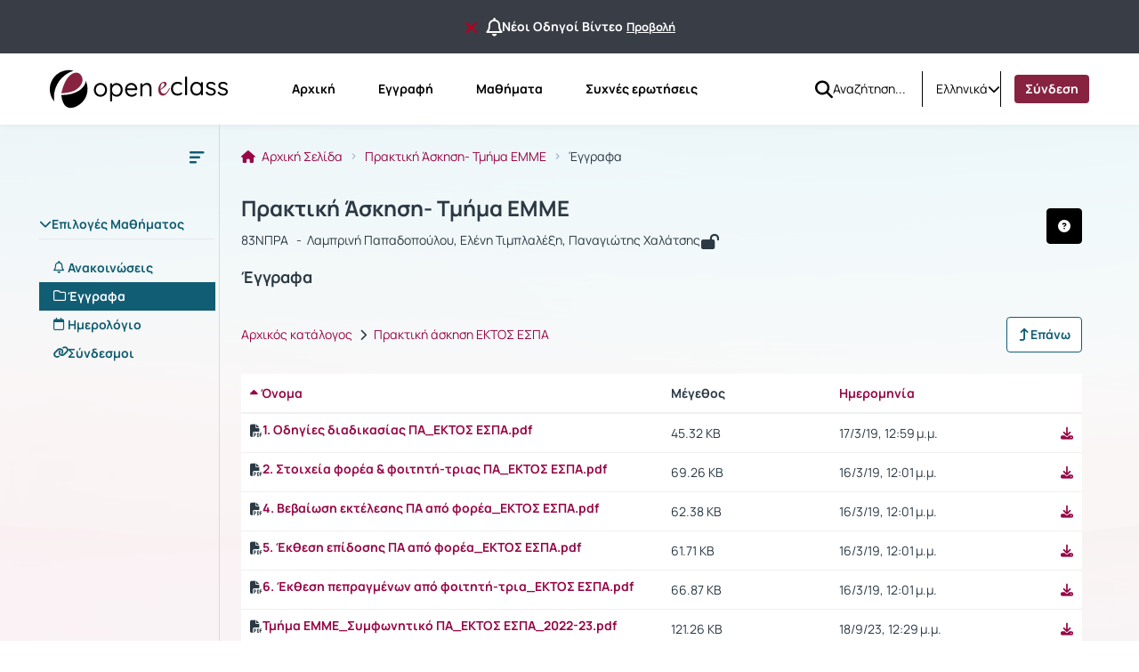

--- FILE ---
content_type: text/html; charset=UTF-8
request_url: https://eclass.uoa.gr/modules/document/index.php?course=MEDIA312&openDir=/5c8cc8cfZR4v
body_size: 103259
content:
<!DOCTYPE HTML>
<html lang="el">
<head>

    <meta http-equiv="Content-Type" content="text/html; charset=utf-8">

    <title>eClass ΕΚΠΑ | Πρακτική Άσκηση- Τμήμα ΕΜΜΕ | Έγγραφα</title>

    <meta charset="UTF-8">
    <meta http-equiv="X-UA-Compatible" content="IE=edge">
    <meta name="viewport" content="width=device-width, initial-scale=1.0">

    
    <link rel="shortcut icon" href="/courses/theme_data/127/ekpa-favicon-2-modified.png" />
    <link rel="apple-touch-icon-precomposed" href="/courses/theme_data/127/ekpa-favicon-2-modified.png" />
    <link rel="icon" type="image/png" href="/courses/theme_data/127/ekpa-favicon-2-modified.png" />

    
    <link rel="stylesheet" type="text/css" href="/template/modern/css/bootstrap.min.css?v=4.2.1"/>

    
    
    <link href="/template/modern/css/font-awesome-6.4.0/css/all.css?v=4.2.1" rel="stylesheet"/>

    
    <link href="/template/modern/css/fonts_all/typography.css?v=4.2.1" rel="stylesheet"/>

    
    <link rel="stylesheet" type="text/css" href="/js/fullcalendar/fullcalendar.css?v=4.2.1"/>

    
    <link rel="stylesheet" href="/template/modern/css/owl-carousel.css?v=4.2.1"/>
    <link rel="stylesheet" href="/template/modern/css/owl-theme-default.css?v=4.2.1"/>

    
    <link rel="stylesheet" type="text/css" href="/template/modern/css/slick.css?v=4.2.1"/>
    <link rel="stylesheet" type="text/css" href="/template/modern/css/slick-theme.css?v=4.2.1"/>
    <link rel="stylesheet" type="text/css" href="/template/modern/css/sidebar.css?v=4.2.1"/>
    <link rel="stylesheet" type="text/css" href="/template/modern/css/new_calendar.css?v=4.2.1"/>
    <link rel="stylesheet" type="text/css" href="/template/modern/css/default.css?v=4.2.1"/>

    
    
    <script type="text/javascript" src="/js/jquery-3.6.0.min.js"></script>
    
    <script type="text/javascript" src="/js/bootstrap.bundle.min.js?v=4.2.1"></script>
    
    <script src="/js/classic-ckeditor.js"></script>
    
    <script src="/js/bootbox/bootboxV6.min.js"></script>
    
    <script src="/js/jquery.slimscroll.min.js"></script>
    
    <script src="/js/blockui-master/jquery.blockUI.js"></script>
    
    <script src="/js/tinymce/tinymce.min.js"></script>
    
    <script src="/js/screenfull/screenfull.min.js"></script>
    
    <script src="/js/clipboard.js/clipboard.min.js"></script>
    
    <script src="/js/fullcalendar/moment.min.js"></script>
    <script src="/js/fullcalendar/fullcalendar.min.js"></script>
    <script src="/js/fullcalendar/locales/fullcalendar.el.js"></script>

    <script>
        $(function() {
            $('.blockUI').click(function() {
                $.blockUI({ message: "<div class='card'><h4><span class='fa fa-refresh fa-spin'></span> Παρακαλώ περιμένετε</h4></div>" });
            });
        });
    </script>

    <script>
        bootbox.setDefaults({
            locale: "el"
        });
        var notificationsCourses = { getNotifications: '/main/notifications.php' };
    </script>

    
    <script src="/js/owl-carousel.min.js"></script>

    
    <script type="text/javascript" src="/js/slick.min.js"></script>
    <script type="text/javascript" src="/js/custom.js?v=4.2.1"></script>
    <script type="text/javascript" src="/js/viewStudentTeacher.js?v=4.2.1"></script>
    <script type="text/javascript" src="/js/sidebar_slider_action.js?v=4.2.1"></script>

    
                <script>
                    $(function() {
                        $('.form-image-modules').attr('src','');
                        $('.form-image-modules').attr('alt','');
                        $('.form-image-registration').attr('src','/courses/theme_data/127/reg-img-ekpa-modified.svg');
                        $('.form-image-registration').attr('alt','Εγγραφή');
                        $('.form-image-faq').attr('src','/courses/theme_data/127/faq-ekpa-image-modified.png');
                        $('.form-image-faq').attr('alt','Συχνές ερωτήσεις');
                    });
                </script>
            <link href='/js/jquery_filetree/jqueryFileTree.css?v=4.2.1' rel='stylesheet' type='text/css'>
<script type='text/javascript' src='/js/jquery_filetree/jqueryFileTree.js?v=4.2.1'></script>
<script type='text/javascript' src='/js/tools.js?v=4.2.1'></script>
<script type='text/javascript' src='/js/screenfull/screenfull.min.js?v=4.2.1'></script>
<link href='/js/colorbox/colorbox.css?v=4.2.1' rel='stylesheet' type='text/css'>
<script type='text/javascript' src='/js/colorbox/jquery.colorbox.min.js?v=4.2.1'></script>
<script type="text/javascript">
                          $(document).ready(function() {
                              $(".colorboxframe").colorbox({
                                      innerWidth  : 660,
                                      innerHeight : 410,
                                      maxWidth    : "100%",
                                      maxHeight   : "100%",
                                      iframe      : true,
                                      scrolling   : false,
                                      opacity     : 0.8,
                                      rel: "gallery",
                                      current     : "πολυμέσο {current} από {total}",
                                      onComplete  : function() {
                                        $(".cboxIframe").attr({
                                            webkitAllowFullScreen : true,
                                            mozallowfullscreen    : true,
                                            oallowfullscreen      : true,
                                            msallowfullscreen     : true,
                                            allowFullscreen       : true
                                        });
                                      }
                             });
                             $(".colorbox").colorbox({
                                      title       : false,
                                      minWidth    : 300,
                                      minHeight   : 200,
                                      maxWidth    : "100%",
                                      maxHeight   : "100%",
                                      scrolling   : false,
                                      opacity     : 0.8,
                                      photo       : true,
                                      rel: "gallery",
                                      current     : "πολυμέσο {current} από {total}"
                             });
                          });
                          </script>
        <script>
            $(function() {
                $('#help-btn').click(function(e) {
                    e.preventDefault();
                    $.get($(this).attr("href"), function(data) {
                        bootbox.alert({
                            size: 'large',
                            backdrop: true,
                            message: data,
                            buttons: {
                                ok: {
                                    label: 'Κλείσιμο',
                                    className: 'submitAdminBtnDefault'
                                }
                            }
                        });
                    });
                });
            });
        </script>
        

    
    
            <script>
    (function(d){
      var s = d.createElement("script");
       s.setAttribute("data-position", 3);
       s.setAttribute("data-type", "3");
      s.setAttribute("data-account", "tzF6O1aS8f");
      s.setAttribute("src", "https://cdn.userway.org/widget.js");
      (d.body || d.head).appendChild(s);
    })(document)
    </script>
    <noscript>Please ensure Javascript is enabled for purposes of <a href="https://userway.org">website accessibility</a></noscript>
    
            <script type="text/javascript" id="MathJax-script" async src="/js/mathjax/tex-chtml.js"></script>
    
    
            <link rel="stylesheet" type="text/css" href="/courses/theme_data/127/style_str.css?v=4.2.1"/>
    
</head>

<body>
    <div class="ContentEclass d-flex flex-column min-vh-100  fixed-announcement ">
                    <div class="notification-top-bar d-flex justify-content-center align-items-center px-3">
                <div class='container-fluid padding-default'>
                    <div class='d-flex justify-content-center align-items-center gap-2'>
                        <button class='btn hide-notification-bar' id='closeNotificationBar' data-bs-toggle='tooltip' data-bs-placement='bottom' title="Να μην εμφανιστεί ξανά" aria-label="Να μην εμφανιστεί ξανά">
                            <i class='fa-solid fa-xmark link-delete fa-lg me-2'></i>
                        </button>
                        <i class='fa-regular fa-bell fa-xl d-block'></i>
                        <span class='d-inline-block text-truncate TextBold title-announcement' style="max-width: auto;">
                            Νέοι Οδηγοί Βίντεο
                        </span>
                        <a class='link-color TextBold msmall-text text-decoration-underline ps-1 text-nowrap' href="/main/system_announcements.php?an_id=34">Προβολή</a>
                    </div>
                </div>
            </div>
                <header>
    <div id="bgr-cheat-header" class="navbar navbar-eclass py-0 fixed-top">
        <div class='container-fluid header-container py-0'>


            <div class='d-none d-lg-block w-100 header-large-screen'>
                <div class='col-12 h-100 d-flex justify-content-between align-items-center gap-5'>
                    <nav class='d-flex justify-content-start align-items-center h-100'>

                                                <a class='me-lg-4 me-xl-5' href="/" aria-label="Αρχική Σελίδα">
                            <img class="eclass-nav-icon m-auto d-block" src="/courses/theme_data/127/ekpa8-logo.svg" alt="Λογότυπο"/>
                        </a>
                        
                                                <ul class="container-items nav">
                                                            <li class="nav-item">
                                    <a id="link-home" class="nav-link menu-item mx-lg-2 " href="https://eclass.uoa.gr/?show_home=true" aria-label="Αρχική">
                                        Αρχική
                                    </a>
                                </li>
                                                                                        <li class="nav-item">
                                    <a id="link-register" class="nav-link menu-item mx-lg-2 " href="https://eclass.uoa.gr/modules/auth/registration.php" aria-label="Εγγραφή">
                                        Εγγραφή
                                    </a>
                                </li>
                                                                    <li class="nav-item">
                                        <a id="link-lessons" class="nav-link menu-item mx-lg-2" href="https://eclass.uoa.gr/modules/auth/listfaculties.php" aria-label="Μαθήματα">
                                            Μαθήματα
                                        </a>
                                    </li>
                                                                                                                                                                                        <li class="nav-item">
                                        <a id="link-faq" class="nav-link menu-item mx-lg-2 " href="/info/faq.php" aria-label="Συχνές ερωτήσεις">
                                            Συχνές ερωτήσεις
                                        </a>
                                    </li>
                                                                                    </ul>
                                            </nav>
                    <div class='d-flex justify-content-end align-items-center h-100 pe-0 gap-3'>
                                                    <div class='h-100 d-flex justify-content-start align-items-center'>
                                <div class='h-40px'>
                                                                            <form id='submitSearch' class="d-flex justify-content-start align-items-center h-40px gap-2" action='/modules/search/search_incourse.php?all=true' method='post' role='search'>
                                                                        <div>
                                        <a id="btn-search" role="button" class="btn d-flex justify-content-center align-items-center bg-transparent border-0 p-0 rounded-0" name="quickSearch" aria-label="Αναζήτηση">
                                            <i class="fa-solid fa-magnifying-glass fa-lg"></i>
                                        </a>
                                    </div>
                                    <input id="search_terms" type="text" class="inputSearch form-control rounded-0 px-0" placeholder='Αναζήτηση...' name="search_terms" aria-label="Αναζήτηση"/>
                                    </form>
                                </div>
                            </div>
                                                                            <div class='h-40 d-flex justify-content-start align-items-center split-left'>
                                <div class="d-flex justify-content-start align-items-center h-40px">
                                    <div class="dropdown d-flex justify-content-center align-items-end">
                        <a class="d-flex justify-content-end align-items-center link-selection-language gap-2" href="#" id="idLangSelectionDesktop" role="button" data-bs-toggle="dropdown" aria-expanded="false" aria-label="Επιλογή γλώσσας">
                            <span class="d-none d-lg-block">Ελληνικά</span>
                            <span class="fa-solid fa-earth-europe d-block d-lg-none"></span>
                            <i class="fa-solid fa-chevron-down" role="presentation"></i>
                        </a>
                        <div class="m-0 dropdown-menu dropdown-menu-end contextual-menu p-3" role="menu" aria-labelledby="idLangSelectionDesktop">
                            <ul class="list-group list-group-flush"><li role='presentation' class="active">
                                        <a class='list-group-item py-3' role='menuitem' tabindex='0' href='/modules/document/index.php?localize=el'>
                                            Ελληνικά
                                        </a>
                                    </li><li role='presentation'>
                                        <a class='list-group-item py-3' role='menuitem' tabindex='0' href='/modules/document/index.php?localize=en'>
                                            English
                                        </a>
                                    </li><li role='presentation'>
                                        <a class='list-group-item py-3' role='menuitem' tabindex='0' href='/modules/document/index.php?localize=es'>
                                            Español
                                        </a>
                                    </li><li role='presentation'>
                                        <a class='list-group-item py-3' role='menuitem' tabindex='0' href='/modules/document/index.php?localize=fr'>
                                            Français
                                        </a>
                                    </li><li role='presentation'>
                                        <a class='list-group-item py-3' role='menuitem' tabindex='0' href='/modules/document/index.php?localize=de'>
                                            Deutsch
                                        </a>
                                    </li><li role='presentation'>
                                        <a class='list-group-item py-3' role='menuitem' tabindex='0' href='/modules/document/index.php?localize=it'>
                                            Italiano
                                        </a>
                                    </li></ul>
                        </div>
                    </div>
                                </div>
                            </div>
                                                                        <div class='user-menu-content h-100 d-flex justify-content-start align-items-center'>
                            <div class='d-flex justify-content-start align-items-center h-80px'>
                                                                    <div class='d-flex justify-content-center align-items-center split-left h-40px'>
                                                                                    <a class='header-login-text nav-link menu-item active2' style='background: #872341; color:white;' href="https://eclass.uoa.gr/main/login_form.php">
                                                Σύνδεση
                                            </a>
                                                                            </div>
                                                                                            </div>
                        </div>
                    </div>
                </div>
            </div>




            <div class='d-block d-lg-none w-100 header-small-screen'>
                <div class='col-12 h-100 d-flex justify-content-between align-items-center'>

                    <div class='d-flex justify-content-start align-items-center gap-2'>

                        <a class="p-0 small-basic-size d-flex justify-content-center align-items-center link-bars-options" type="button" role="button" data-bs-toggle="offcanvas" href="#offcanvasScrollingTools" aria-controls="offcanvasScrollingTools" aria-label="Άνοιγμα κεντρικού μενού πλοήγησης">
                            <i class="fa-solid fa-ellipsis-vertical fa-lg"></i>
                        </a>

                                                <a class='d-flex justify-content-start align-items-center' type="button" href="https://eclass.uoa.gr/" aria-label="Αρχική Σελίδα">
                            <img class="eclass-nav-icon px-2 bg-transparent" src="/courses/theme_data/127/ekpa8-logo-1.svg" alt="Λογότυπο">
                        </a>
                        

                    </div>

                                            <div class='d-flex justify-content-start align-items-center gap-3'>
                            <div class="dropdown d-flex justify-content-center align-items-end">
                        <a class="d-flex justify-content-end align-items-center link-selection-language gap-2" href="#" id="idLangSelectionMobile" role="button" data-bs-toggle="dropdown" aria-expanded="false" aria-label="Επιλογή γλώσσας">
                            <span class="d-none d-lg-block">Ελληνικά</span>
                            <span class="fa-solid fa-earth-europe d-block d-lg-none"></span>
                            <i class="fa-solid fa-chevron-down" role="presentation"></i>
                        </a>
                        <div class="m-0 dropdown-menu dropdown-menu-end contextual-menu p-3" role="menu" aria-labelledby="idLangSelectionMobile">
                            <ul class="list-group list-group-flush"><li role='presentation' class="active">
                                        <a class='list-group-item py-3' role='menuitem' tabindex='0' href='/modules/document/index.php?localize=el'>
                                            Ελληνικά
                                        </a>
                                    </li><li role='presentation'>
                                        <a class='list-group-item py-3' role='menuitem' tabindex='0' href='/modules/document/index.php?localize=en'>
                                            English
                                        </a>
                                    </li><li role='presentation'>
                                        <a class='list-group-item py-3' role='menuitem' tabindex='0' href='/modules/document/index.php?localize=es'>
                                            Español
                                        </a>
                                    </li><li role='presentation'>
                                        <a class='list-group-item py-3' role='menuitem' tabindex='0' href='/modules/document/index.php?localize=fr'>
                                            Français
                                        </a>
                                    </li><li role='presentation'>
                                        <a class='list-group-item py-3' role='menuitem' tabindex='0' href='/modules/document/index.php?localize=de'>
                                            Deutsch
                                        </a>
                                    </li><li role='presentation'>
                                        <a class='list-group-item py-3' role='menuitem' tabindex='0' href='/modules/document/index.php?localize=it'>
                                            Italiano
                                        </a>
                                    </li></ul>
                        </div>
                    </div>
                                                            <a class='header-login-text' href="/main/login_form.php">
                                    Σύνδεση
                                </a>
                                                    </div>
                    

                    
                </div>
            </div>






            <div class="offcanvas offcanvas-start d-lg-none offCanvas-Tools" tabindex="-1" id="offcanvasScrollingTools">
                <div class="offcanvas-header">
                    <button type="button" class="btn-close text-reset" data-bs-dismiss="offcanvas" aria-label="Κλείσιμο"></button>
                </div>
                <div class="offcanvas-body px-4">

                                        <div class='col-12 d-flex justify-content-center align-items-center' aria-label="Λογότυπο">
                        <img src="/courses/theme_data/127/ekpa8-logo-1.svg" alt="Λογότυπο">
                    </div>
                    

                                            <div class='col-12 mt-5'>
                                                            <form action="/modules/search/search_incourse.php?all=true">
                                                                <div class="input-group gap-2">
                                        <input id='search-mobile' type="text" class="form-control mt-0 rounded-2"
                                                placeholder="Αναζήτηση..." name="search_terms" aria-label="Αναζήτηση">
                                        <button class="btn btn-primary btn-mobile-quick-search rounded-2" type="submit" id="search-btn-mobile" name="quickSearch" aria-label="Αναζήτηση">
                                            <i class="fa-solid fa-magnifying-glass-arrow-right fa-lg"></i>
                                        </button>
                                    </div>

                                </form>
                        </div>
                                        <div class='col-12 mt-5'>

                                                            <p class='py-2 px-0'>
                                    <a id='homeId' class='header-mobile-link d-flex justify-content-start align-items-start gap-2 flex-wrap TextBold' type='button' href="https://eclass.uoa.gr/?show_home=true" aria-label="Αρχική">
                                        <i class="fa-solid fa-home"></i>Αρχική
                                    </a>
                                </p>
                                                                                                                            <p class='py-2 px-0'>
                                        <a id='registrationId' type="button" class='header-mobile-link d-flex justify-content-start align-items-start gap-2 flex-wrap TextBold' href="/modules/auth/registration.php" aria-label="Εγγραφή">
                                            <i class="fa-solid fa-pencil"></i>Εγγραφή
                                        </a>
                                    </p>
                                                                                                    <p class='py-2 px-0'>
                                        <a id='coursesId' type='button' class='header-mobile-link d-flex justify-content-start align-items-start gap-2 flex-wrap TextBold' href="/modules/auth/listfaculties.php" aria-label="Μαθήματα">
                                            <i class="fa-solid fa-book"></i>Μαθήματα
                                        </a>
                                    </p>
                                                                                                                                                                                        <p class='py-2 px-0'>
                                        <a id='faqId' type='button' class='header-mobile-link d-flex justify-content-start align-items-start gap-2 flex-wrap TextBold' href="/info/faq.php" aria-label="Συχνές ερωτήσεις">
                                            <i class="fa-solid fa-question-circle"></i>Συχνές ερωτήσεις
                                        </a>
                                    </p>
                                                            
                    </div>

                </div>
            </div>

        </div>
    </div>
</header>

<script>
    let current_url = document.URL;

    localStorage.setItem("menu-item", "homepage");

    if(current_url.includes('/?redirect_home')){
        localStorage.setItem("menu-item", "homepage");
    }
    if(current_url.includes('/modules/auth/registration.php')
       || current_url.includes('/modules/auth/formuser.php')
       || current_url.includes('/modules/auth/newuser.php')
       || current_url.includes('/modules/auth/altnewuser.php')){
        localStorage.setItem("menu-item", "register");
    }
    if(current_url.includes('/modules/auth/courses.php')
        || current_url.includes('/modules/auth/listfaculties.php')
        || current_url.includes('/modules/auth/courses.php')){
        localStorage.setItem("menu-item", "lessons");
    }
    if(current_url.includes('/main/portfolio.php')){
        localStorage.setItem("menu-item", "portfolio");
    }
    if(current_url.includes('/info/faq.php')){
        localStorage.setItem("menu-item", "faq");
    }
    if(!current_url.includes('/modules/auth/registration.php')
       && !current_url.includes('/modules/auth/formuser.php')
       && !current_url.includes('/modules/auth/newuser.php')
       && !current_url.includes('/modules/auth/altnewuser.php')
       && !current_url.includes('/modules/auth/courses.php')
       && !current_url.includes('/modules/auth/listfaculties.php')
       && !current_url.includes('/modules/auth/courses.php')
       && !current_url.includes('/main/portfolio.php')
       && !current_url.includes('/info/faq.php')
       && !current_url.includes('/?redirect_home')){
            localStorage.setItem("menu-item", "none");
    }



    if(localStorage.getItem("menu-item") == "homepage"){
        $('#link-home').addClass('active');
    }
    if(localStorage.getItem("menu-item") == "register"){
        $('#link-register').addClass('active');
    }
    if(localStorage.getItem("menu-item") == "portfolio"){
        $('#link-portfolio').addClass('active');
    }
    if(localStorage.getItem("menu-item") == "lessons"){
        $('#link-lessons').addClass('active');
    }
    if(localStorage.getItem("menu-item") == "faq"){
        $('#link-faq').addClass('active');
    }

    if($('#link-register').hasClass('active') || $('#link-portfolio').hasClass('active') || $('#link-lessons').hasClass('active') || $('#link-faq').hasClass('active')){
        $('#link-home').removeClass('active2');
    }

</script>



<script type='text/javascript'>
    $(document).ready(function() {

        $('.inputSearch').on('focus',function(){
            $('.container-items').addClass('d-none');
        });
        $('#btn-search').on('click',function(){
            setTimeout(function () {
                $('.container-items').removeClass('d-none');
            }, 500);
            setTimeout(function () {
                $('#submitSearch').submit();
            }, 200);
        });
        $(".inputSearch").focusout(function(){
            setTimeout(function () {
                $('.container-items').removeClass('d-none');
            }, 500);

        });
    });
</script>
        <main id="main">

<script type='text/javascript'>
    $(document).ready(function(){

        let isUppyLoaded = false;

        async function loadUppy() {
            try {
                const { Uppy, Dashboard, XHRUpload, English, French, German, Italian, Spanish, Greek } = await import("/js/bundle/uppy.js");

                const locale_map = {
                  'de': German,
                  'el': Greek,
                  'en': English,
                  'es': Spanish,
                  'fr': French,
                  'it': Italian,
                }

                const uppy = new Uppy({
                    autoProceed: false,
                    restrictions: {
                        maxFileSize: 524288000,
                        maxTotalFileSize: 1028832625,
                    }
                })

                uppy.use(Dashboard, {
                    target: '#uppy',
                    inline: true,
                    showProgressDetails: true,
                    proudlyDisplayPoweredByUppy: false,
                    height: 500,
                    thumbnailWidth: 100,
                    locale: locale_map['el'] || English,
                })

                let uploadPath = '/5c8cc8cfZR4v';
                let fileCreator = document.querySelector('input[name="file_creator"]').value;

                let uncompressInput = $('input[name="uncompress"]');
                let uncompress = uncompressInput.val();

                uncompressInput.change(function() {
                    uncompress = $(this).is(':checked') ? '1' : '0';
                    $(this).val(uncompress);
                    uppy.setMeta({
                        uncompress: uncompress,
                    });
                });

                let replaceInput = $('input[name="replace"]');
                let replace = replaceInput.val();
                replaceInput.change(function() {
                    replace = $(this).is(':checked') ? '1' : '0';
                    $(this).val(replace);
                    uppy.setMeta({
                        replace: replace,
                    });
                });

                let fileCopyrighted = 0;

                uppy.setMeta({
                    uploadPath: uploadPath,
                    file_creator: fileCreator,
                    file_copyrighted: fileCopyrighted,
                    replace: replace,
                    uncompress: uncompress,
                    token: '1184ea13405385049c5df0aa1f43d0e1'
                });

                uppy.use(XHRUpload, {
                    endpoint: 'index.php?course=MEDIA312&openDir=/5c8cc8cfZR4v',
                    formData: true,
                    fieldName: 'userFile',
                    method: 'POST',
                    headers: {

                    },
                    allowedMetaFields: [
                        'XHRUpload',
                        'uploadPath',
                        'file_creator',
                        'file_copyrighted',
                        'replace',
                        'uncompress',
                        'token'
                    ],
                    shouldRetry: () => false,
                })

                uppy.setMeta({
                    uploadPath: '/5c8cc8cfZR4v',
                    XHRUpload: true,
                });

                uppy.on('file-added', (file) => {
                  //  console.log('File added:', file)
                })

                uppy.on('complete', (result) => {
                    window.location.href = 'index.php?course=MEDIA312&openDir=/5c8cc8cfZR4v';
                })
                isUppyLoaded = true;
            } catch (error) {

                isUppyLoaded = false;
            }
        }

        loadUppy();

        // Drag and drop
        $('.uploadBTN').on('click', function(event) {

            if (!isUppyLoaded) {
                console.log('Uppy not loaded');
            } else {
                event.preventDefault();
                $('.drag_and_drop_container').toggleClass('d-none');
            }
        });

        // Bulk processing
        let checkboxStates = [];

        $('li.bulk-processing a').on('click', function(event) {
            event.preventDefault();
            $('.dialog_box').toggleClass('d-none');
            $('.bulk-processing-box').toggleClass('d-none');
            $('.checkbox_th').toggleClass('d-none');
            $('.checkbox_td').toggleClass('d-none');
            if ($(this).find('span.fa.fa-check').length) {
                $(this).find('span.fa.fa-check').remove();
            } else {
                $(this).append('<span class=\'fa fa-check text-success\' style=\'margin-left: 5px;\'></span>');
            }
        });

        $('.table-default').on('change', 'input[type=checkbox]', function() {
            let cbid = $(this).attr('cbid');
            let filepath = $(this).attr('filepath');
            checkboxStates[cbid] = this.checked;

            let selectedCbidValues = $('#selectedcbids').val().split(',');
            let filepaths = $('#filepaths').val().split(',');

            let cbidIndex = selectedCbidValues.indexOf(cbid.toString());
            let filepathIndex = filepaths.indexOf(filepath);

            if (this.checked && cbidIndex === -1) {
                selectedCbidValues.push(cbid);
                filepaths.push(filepath);

            } else if (!this.checked && cbidIndex !== -1) {
                selectedCbidValues.splice(cbidIndex, 1);
                filepaths.splice(filepathIndex, 1);
            }
            $('#selectedcbids').val(selectedCbidValues.filter(Boolean).join(','));
            $('#filepaths').val(filepaths.filter(Boolean).join(','));

        });


        $('select[name=\"bulk_action\"]').change(function(){

            var selectedOption = $(this).val();
            if(selectedOption === 'move') {

                if ($('#moveTo').length == 0) {

                    let url = new URL(window.location.href);
                    let course = url.searchParams.get('course');
                    let openDir = url.searchParams.get('openDir');
                    let dirUrl = `directory_selection.php?course=${course}`;
                    if (openDir && openDir !== '/') {
                        dirUrl += `&openDir=${openDir}`;
                    }

                    $.ajax({
                        url: dirUrl,
                        type: 'GET',
                        success: function(data) {
                            $('.moveToDiv').html(data);
                            $('#source_path').val($('select[name=\"moveTo\"] option:first').val());
                            $('select[name=\"moveTo\"]').change(function(){
                                $('#source_path').val($(this).val());
                            });
                        }
                    });
                }

                $('.panel-move form .form-group:eq(1)').remove();
                $('.panel-move').removeClass('d-none');
                $('.checkbox_td input[type="checkbox"]').each(function() {
                    if ($(this).attr('isdir') === '1') {
                        $(this).prop('checked', false);
                        $(this).prop('disabled', true);

                        let cbid = $(this).attr('cbid');
                        let filepath = $(this).attr('filepath');
                        checkboxStates[cbid] = this.checked;

                        let selectedCbidValues = $('#selectedcbids').val().split(',');
                        let filepaths = $('#filepaths').val().split(',');

                        let cbidIndex = selectedCbidValues.indexOf(cbid.toString());
                        let filepathIndex = filepaths.indexOf(filepath);

                        if (this.checked && cbidIndex === -1) {
                            selectedCbidValues.push(cbid);
                            filepaths.push(filepath);

                        } else if (!this.checked && cbidIndex !== -1) {
                            selectedCbidValues.splice(cbidIndex, 1);
                            filepaths.splice(filepathIndex, 1);
                        }
                        $('#selectedcbids').val(selectedCbidValues.filter(Boolean).join(','));
                        $('#filepaths').val(filepaths.filter(Boolean).join(','));

                    }
                });
            } else {
                $('.panel-move').addClass('d-none');
                $('.checkbox_td input[type="checkbox"]').each(function() {
                    if ($(this).attr('isdir') === '1') {
                        $(this).prop('disabled', false);
                    }
                });
            }
        });


        $('#bulk_actions').submit(function(e) {
            var selectedOption = $('select[name="bulk_action"]').val();
            if (selectedOption === null) {
                e.preventDefault(); // Prevent the default form submission
            }
        });


    })

</script>

<div class="col-12 main-section">
<div class='container-fluid  module-container document-index py-lg-0 '>
        <div class=" course-wrapper d-lg-flex align-items-lg-strech w-100 ">

                            <nav id="background-cheat-leftnav" class="col_sidebar_active  d-flex justify-content-start align-items-strech px-lg-0">
    <div class="d-none d-lg-block ContentLeftNav">
        <div id="leftnav" class="col-12 sidebar float-menu pt-3">

    <div class='col-12 text-end d-none d-lg-block'>
        <button type="button" id="menu-btn" class="btn menu_btn_button" data-bs-toggle="tooltip" data-bs-placement="right" onclick="ToggleButton()" aria-label="Μενού">
        <svg id='collapse-left-menu-icon' width="24" height="24" viewBox="0 0 24 24" fill="none" xmlns="http://www.w3.org/2000/svg" role="presentation">
            <path d="M5 5C4.44772 5 4 5.44772 4 6V6.5C4 7.05228 4.44772 7.5 5 7.5H19.25C19.9404 7.5 20.5 6.94036 20.5 6.25C20.5 5.55964 19.9404 5 19.25 5H5Z" fill="#2B3944"/>
            <path d="M5 10.5C4.44772 10.5 4 10.9477 4 11.5V12C4 12.5523 4.44772 13 5 13H14.75C15.4404 13 16 12.4404 16 11.75C16 11.0596 15.4404 10.5 14.75 10.5H5Z" fill="#2B3944"/>
            <path d="M5 16C4.44772 16 4 16.4477 4 17V17.5C4 18.0523 4.44772 18.5 5 18.5H10.75C11.4404 18.5 12 17.9404 12 17.25C12 16.5596 11.4404 16 10.75 16H5Z" fill="#2B3944"/>
        </svg>
        </button>
    </div>


    
    
    <div class='col-12 my-4 px-1'>
        <div class="panel-group accordion" id="sidebar-accordion">
            <div class="panel">
                                    <a id="Tool0" class="collapsed parent-menu mt-5 menu-header d-block" data-bs-toggle="collapse" href="#collapse0" role="button">
                        <div class="panel-sidebar-heading bg-transparent border-bottom-default px-lg-0">
                            <div class="panel-title pb-2 bg-transparent">
                                <div class='d-flex justify-content-start align-items-start gap-1 Tools-active-deactive'>
                                    <span class="fa fa-chevron-up" style='transition: transform .3s ease-in-out;'></span>
                                    Επιλογές Μαθήματος
                                    
                                </div>
                            </div>
                        </div>
                    </a>
                    <div id="collapse0" class="panel-collapse list-group accordion-collapse collapse  in show rounded-0 Collapse0 mt-3" aria-labelledby="Tool0" data-bs-parent="#sidebar-accordion">
                        <div class="m-0 p-0 contextual-sidebar w-auto border-0">
                            <ul class="list-group list-group-flush">
                                                                    <li>
                                        <a aria-label="Ανακοινώσεις " href="/modules/announcements/index.php?course=MEDIA312" 
                                            class='list-group-item d-flex justify-content-start align-items-start module-tool px-3 py-1 border-0 ' 
                                            data-bs-toggle="tooltip" data-bs-html="true" data-bs-placement="right" title="Ανακοινώσεις " style='gap:1rem;'>
                                            <i class="fa-regular fa-bell mt-1"></i>
                                            <span class='menu-items TextBold w-100'>Ανακοινώσεις </span>
                                        </a>
                                    </li>
                                                                    <li>
                                        <a aria-label="Έγγραφα" href="/modules/document/index.php?course=MEDIA312" 
                                            class='list-group-item d-flex justify-content-start align-items-start module-tool px-3 py-1 border-0  active' 
                                            data-bs-toggle="tooltip" data-bs-html="true" data-bs-placement="right" title="Έγγραφα" style='gap:1rem;'>
                                            <i class="fa-regular fa-folder mt-1"></i>
                                            <span class='menu-items TextBold w-100'>Έγγραφα</span>
                                        </a>
                                    </li>
                                                                    <li>
                                        <a aria-label="Ημερολόγιο" href="/modules/agenda/index.php?course=MEDIA312" 
                                            class='list-group-item d-flex justify-content-start align-items-start module-tool px-3 py-1 border-0 ' 
                                            data-bs-toggle="tooltip" data-bs-html="true" data-bs-placement="right" title="Ημερολόγιο" style='gap:1rem;'>
                                            <i class="fa-regular fa-calendar mt-1"></i>
                                            <span class='menu-items TextBold w-100'>Ημερολόγιο</span>
                                        </a>
                                    </li>
                                                                    <li>
                                        <a aria-label="Σύνδεσμοι" href="/modules/link/index.php?course=MEDIA312" 
                                            class='list-group-item d-flex justify-content-start align-items-start module-tool px-3 py-1 border-0 ' 
                                            data-bs-toggle="tooltip" data-bs-html="true" data-bs-placement="right" title="Σύνδεσμοι" style='gap:1rem;'>
                                            <i class="fa-solid fa-link mt-1"></i>
                                            <span class='menu-items TextBold w-100'>Σύνδεσμοι</span>
                                        </a>
                                    </li>
                                                            </ul>
                        </div>
                    </div>
                    <div class='p-3'></div>
                            </div>
            
        </div>
    </div>
    
</div>



<script type="text/javascript">
    $(document).ready( function () {
        if($( "#background-cheat-leftnav" ).hasClass( "active-nav" )){
            $('#menu-btn').attr('data-bs-original-title','Άνοιγμα υπό-μενού μαθήματος');
            $('#menu-btn').attr('aria-label','Άνοιγμα υπό-μενού μαθήματος');
            $('.contextual-sidebar .list-group-item').tooltip('enable');
        }else{
            $('#menu-btn').attr('data-bs-original-title','Κλείσιμο υπό-μενου μαθήματος');
            $('#menu-btn').attr('aria-label','Κλείσιμο υπό-μενου μαθήματος');
            $('.contextual-sidebar .list-group-item').tooltip('disable');
        }
        
        $('#menu-btn').on('click',function(){
            $('#menu-btn').tooltip('hide');
            if($( "#background-cheat-leftnav" ).hasClass( "active-nav" )){
                $('#menu-btn').attr('data-bs-original-title','Άνοιγμα υπό-μενού μαθήματος');
                $('#menu-btn').attr('aria-label','Άνοιγμα υπό-μενού μαθήματος');
                $('.contextual-sidebar .list-group-item').tooltip('enable');
            }else{
                $('#menu-btn').attr('data-bs-original-title','Κλείσιμο υπό-μενου μαθήματος');
                $('#menu-btn').attr('aria-label','Κλείσιμο υπό-μενου μαθήματος');
                $('#menu-btn').tooltip('enable');
                $('.contextual-sidebar .list-group-item').tooltip('disable');
            }
        });
    } );
</script>


    </div>
</nav>            
                            <div class="col_maincontent_active">
            
                <div class="row">

                                            <div class='col-12 breadcrumbs-container  overflow-hidden'>

    <div class='d-inline-flex align-items-top overflow-hidden'>
        <!-- this is toggle-button in breadcrumb -->
                    <nav class="me-lg-0 me-2" role="navigation" aria-label="Διαδρομή πλοήγησης">
                <a class="btn d-lg-none p-0" type="button" data-bs-toggle="offcanvas" href="#collapseTools" role="button" aria-controls="collapseTools" aria-label="Άνοιγμα - κλείσιμο εργαλείων">
                    <svg id='collapse-left-menu-icon' width="24" height="24" viewBox="0 0 24 24" fill="none" xmlns="http://www.w3.org/2000/svg" role="presentation">
                        <path d="M5 5C4.44772 5 4 5.44772 4 6V6.5C4 7.05228 4.44772 7.5 5 7.5H19.25C19.9404 7.5 20.5 6.94036 20.5 6.25C20.5 5.55964 19.9404 5 19.25 5H5Z" fill="#2B3944"/>
                        <path d="M5 10.5C4.44772 10.5 4 10.9477 4 11.5V12C4 12.5523 4.44772 13 5 13H14.75C15.4404 13 16 12.4404 16 11.75C16 11.0596 15.4404 10.5 14.75 10.5H5Z" fill="#2B3944"/>
                        <path d="M5 16C4.44772 16 4 16.4477 4 17V17.5C4 18.0523 4.44772 18.5 5 18.5H10.75C11.4404 18.5 12 17.9404 12 17.25C12 16.5596 11.4404 16 10.75 16H5Z" fill="#2B3944"/>
                    </svg>
                </a>
            </nav>
        

                                    <nav style="--bs-breadcrumb-divider: '>';" class="d-flex justify-content-start breadcrumb-content" role="navigation" aria-label="Διαδρομή πλοήγησης">
                            <ol class="breadcrumb mb-0 ">
                                                                        <li class="breadcrumb-item d-flex justify-content-center align-items-center">
                                <a class='text-wrap text-decoration-none vsmall-text' href='/'>
                                    <i class="fa-solid fa-house pe-1"></i> 
                                    Αρχική Σελίδα
                                </a>
                            </li>
                                                                                                <li class="breadcrumb-item d-flex justify-content-center align-items-center">
                                <a class='text-wrap text-decoration-none vsmall-text' href='/courses/MEDIA312/'>
                                    
                                    Πρακτική Άσκηση- Τμήμα ΕΜΜΕ
                                </a>
                            </li>
                                                                                                <li class="breadcrumb-item active d-flex justify-content-center align-items-center TextMedium">
                                <span aria-current="Έγγραφα">Έγγραφα</span>
                            </li>
                                                            </ol>
            </nav>
            
        
    </div>


</div>


                        

                                            <div class="offcanvas offcanvas-start d-lg-none" tabindex="-1" id="collapseTools">
                            <div class="offcanvas-header">
                                <button type="button" class="btn-close text-reset" data-bs-dismiss="offcanvas" aria-label="Κλείσιμο"></button>
                            </div>
                            <div class="offcanvas-body">
                                <div id="leftnav" class="col-12 sidebar float-menu pt-3">

    <div class='col-12 text-end d-none d-lg-block'>
        <button type="button" id="menu-btn" class="btn menu_btn_button" data-bs-toggle="tooltip" data-bs-placement="right" onclick="ToggleButton()" aria-label="Μενού">
        <svg id='collapse-left-menu-icon' width="24" height="24" viewBox="0 0 24 24" fill="none" xmlns="http://www.w3.org/2000/svg" role="presentation">
            <path d="M5 5C4.44772 5 4 5.44772 4 6V6.5C4 7.05228 4.44772 7.5 5 7.5H19.25C19.9404 7.5 20.5 6.94036 20.5 6.25C20.5 5.55964 19.9404 5 19.25 5H5Z" fill="#2B3944"/>
            <path d="M5 10.5C4.44772 10.5 4 10.9477 4 11.5V12C4 12.5523 4.44772 13 5 13H14.75C15.4404 13 16 12.4404 16 11.75C16 11.0596 15.4404 10.5 14.75 10.5H5Z" fill="#2B3944"/>
            <path d="M5 16C4.44772 16 4 16.4477 4 17V17.5C4 18.0523 4.44772 18.5 5 18.5H10.75C11.4404 18.5 12 17.9404 12 17.25C12 16.5596 11.4404 16 10.75 16H5Z" fill="#2B3944"/>
        </svg>
        </button>
    </div>


    
    
    <div class='col-12 my-4 px-1'>
        <div class="panel-group accordion" id="sidebar-accordion">
            <div class="panel">
                                    <a id="Tool0" class="collapsed parent-menu mt-5 menu-header d-block" data-bs-toggle="collapse" href="#collapse0" role="button">
                        <div class="panel-sidebar-heading bg-transparent border-bottom-default px-lg-0">
                            <div class="panel-title pb-2 bg-transparent">
                                <div class='d-flex justify-content-start align-items-start gap-1 Tools-active-deactive'>
                                    <span class="fa fa-chevron-up" style='transition: transform .3s ease-in-out;'></span>
                                    Επιλογές Μαθήματος
                                    
                                </div>
                            </div>
                        </div>
                    </a>
                    <div id="collapse0" class="panel-collapse list-group accordion-collapse collapse  in show rounded-0 Collapse0 mt-3" aria-labelledby="Tool0" data-bs-parent="#sidebar-accordion">
                        <div class="m-0 p-0 contextual-sidebar w-auto border-0">
                            <ul class="list-group list-group-flush">
                                                                    <li>
                                        <a aria-label="Ανακοινώσεις " href="/modules/announcements/index.php?course=MEDIA312" 
                                            class='list-group-item d-flex justify-content-start align-items-start module-tool px-3 py-1 border-0 ' 
                                            data-bs-toggle="tooltip" data-bs-html="true" data-bs-placement="right" title="Ανακοινώσεις " style='gap:1rem;'>
                                            <i class="fa-regular fa-bell mt-1"></i>
                                            <span class='menu-items TextBold w-100'>Ανακοινώσεις </span>
                                        </a>
                                    </li>
                                                                    <li>
                                        <a aria-label="Έγγραφα" href="/modules/document/index.php?course=MEDIA312" 
                                            class='list-group-item d-flex justify-content-start align-items-start module-tool px-3 py-1 border-0  active' 
                                            data-bs-toggle="tooltip" data-bs-html="true" data-bs-placement="right" title="Έγγραφα" style='gap:1rem;'>
                                            <i class="fa-regular fa-folder mt-1"></i>
                                            <span class='menu-items TextBold w-100'>Έγγραφα</span>
                                        </a>
                                    </li>
                                                                    <li>
                                        <a aria-label="Ημερολόγιο" href="/modules/agenda/index.php?course=MEDIA312" 
                                            class='list-group-item d-flex justify-content-start align-items-start module-tool px-3 py-1 border-0 ' 
                                            data-bs-toggle="tooltip" data-bs-html="true" data-bs-placement="right" title="Ημερολόγιο" style='gap:1rem;'>
                                            <i class="fa-regular fa-calendar mt-1"></i>
                                            <span class='menu-items TextBold w-100'>Ημερολόγιο</span>
                                        </a>
                                    </li>
                                                                    <li>
                                        <a aria-label="Σύνδεσμοι" href="/modules/link/index.php?course=MEDIA312" 
                                            class='list-group-item d-flex justify-content-start align-items-start module-tool px-3 py-1 border-0 ' 
                                            data-bs-toggle="tooltip" data-bs-html="true" data-bs-placement="right" title="Σύνδεσμοι" style='gap:1rem;'>
                                            <i class="fa-solid fa-link mt-1"></i>
                                            <span class='menu-items TextBold w-100'>Σύνδεσμοι</span>
                                        </a>
                                    </li>
                                                            </ul>
                        </div>
                    </div>
                    <div class='p-3'></div>
                            </div>
            
        </div>
    </div>
    
</div>



<script type="text/javascript">
    $(document).ready( function () {
        if($( "#background-cheat-leftnav" ).hasClass( "active-nav" )){
            $('#menu-btn').attr('data-bs-original-title','Άνοιγμα υπό-μενού μαθήματος');
            $('#menu-btn').attr('aria-label','Άνοιγμα υπό-μενού μαθήματος');
            $('.contextual-sidebar .list-group-item').tooltip('enable');
        }else{
            $('#menu-btn').attr('data-bs-original-title','Κλείσιμο υπό-μενου μαθήματος');
            $('#menu-btn').attr('aria-label','Κλείσιμο υπό-μενου μαθήματος');
            $('.contextual-sidebar .list-group-item').tooltip('disable');
        }
        
        $('#menu-btn').on('click',function(){
            $('#menu-btn').tooltip('hide');
            if($( "#background-cheat-leftnav" ).hasClass( "active-nav" )){
                $('#menu-btn').attr('data-bs-original-title','Άνοιγμα υπό-μενού μαθήματος');
                $('#menu-btn').attr('aria-label','Άνοιγμα υπό-μενού μαθήματος');
                $('.contextual-sidebar .list-group-item').tooltip('enable');
            }else{
                $('#menu-btn').attr('data-bs-original-title','Κλείσιμο υπό-μενου μαθήματος');
                $('#menu-btn').attr('aria-label','Κλείσιμο υπό-μενου μαθήματος');
                $('#menu-btn').tooltip('enable');
                $('.contextual-sidebar .list-group-item').tooltip('disable');
            }
        });
    } );
</script>


                            </div>
                        </div>
                    
                                            <h1 class='sr-only'>
                    Μάθημα : Πρακτική Άσκηση- Τμήμα ΕΜΜΕ
            </h1>
    <h2 class='sr-only'>
                    Κωδικός : MEDIA312
            </h2>
            <div class='col-12 mt-4  mb-3 '>
                                <div class='d-flex gap-lg-5 gap-4'>
                        <div class='flex-grow-1'>
                                                            
                                <div class='col-12 mb-2'>
                                    <div class='d-flex justify-content-start align-items-center gap-2 flex-wrap'>
                                                                                    <a href="/courses/MEDIA312/"><h2
                                                        class='mb-0'>Πρακτική Άσκηση- Τμήμα ΕΜΜΕ</h2></a>
                                                                            </div>
                                    <div class='d-flex justify-content-start align-items-center gap-2 mt-2 flex-wrap'>
                                        <p>83ΝΠΡΑ &nbsp; -
                                            &nbsp;Λαμπρινή Παπαδοπούλου, Ελένη Τιμπλαλέξη, Παναγιώτης Χαλάτσης </p>
                                        <div class='course-title-icons d-flex justify-content-start align-items-center gap-2'>
                                            <span class='fa fa-lock-open fa-lg fa-fw' data-bs-toggle='tooltip' data-bs-placement='top' title='Ανοικτό' aria-label='Ανοικτό'></span>
                                                                                    </div>
                                    </div>
                                                                            <div class="col-12 d-md-flex justify-content-md-between align-items-lg-start my-3">
                                            <div class='col-12 d-inline-flex'>
                                                <h2 class="action-bar-title mb-0">
                                                    Έγγραφα
                                                                                                    </h2>
                                            </div>
                                        </div>
                                                                    </div>
                                                    </div>

                        <div class='d-flex flex-column'>
                            <!-- course admin menu -->
                                                         
                            <div class='d-flex justify-content-end align-items-end gap-2 mt-3'>
                                                                        <!-- active - inactive module_id -->
                                        
                                                                                                                            
                                            <a id='help-btn'
                                               href='https://eclass.uoa.gr/modules/help/help.php?language=el&topic=documents&subtopic='
                                               class='btn helpAdminBtn text-decoration-none' data-bs-toggle='tooltip'
                                               data-bs-placement='bottom'
                                               title data-bs-original-title="Βοήθεια"
                                               aria-label="Βοήθεια" tabindex="-1" role="button">
                                                <i class="fas fa-question-circle"></i>
                                            </a>
                                                                            </div>
                            </div>
                        </div>
                    </div>
                        
                    

                    
                    
                                        
                    

                        <div class='col-12  '>

                            <div class='d-flex justify-content-between gap-lg-5 gap-3 flex-wrap'>
                                        <div class='d-flex justify-content-start align-items-center flex-wrap'>
                                            <a href='/modules/document/index.php?course=MEDIA312&amp;openDir=/'>Αρχικός κατάλογος</a> <span class='fa-solid fa-chevron-right px-2 small-text'></span> <a href='/modules/document/index.php?course=MEDIA312&amp;openDir=%2F5c8cc8cfZR4v'>Πρακτική άσκηση ΕΚΤΟΣ ΕΣΠΑ</a>
                                                                                                                                </div>
                                        <div>
                                                                                            <a href='/modules/document/index.php?course=MEDIA312&amp;amp;openDir=' type='button' class='btn submitAdminBtn' aria-label="Μετάβαση στον προηγούμενο φάκελο">
                                                    <span class='fa fa-level-up'></span><span class='hidden-xs TextBold text-nowrap'>Επάνω</span>
                                                </a>
                                                                                    </div>
                                    </div>

                                    <div class="bulk-processing-box d-none my-4">
                                        <div class=' row m-auto  mt-4'>
                                            <div class=' col-lg-6 col-12 px-0 '>
                                                <div class='form-wrapper form-edit'>
                                                    <div class='panel'>
                                                        <form id='bulk_actions' class='form-horizontal' method='post' action=''>

                                                            <label for='bulk-actions' class='control-label-notes mb-2'>Μαζική Επεξεργασία</label>
                                                            <select class='form-select' name='bulk_action' id='bulk-actions'>
                                                                <option value='av_actions' disabled selected hidden>Ενέργειες</option>
                                                                <option value='move'>Μετακίνηση</option>
                                                                <option value='delete'>Διαγραφή</option>
                                                                <option value='visible'>Κατάσταση: Ορατή</option>
                                                                <option value='invisible'>Κατάσταση: Μη ορατή</option>
                                                            </select>

                                                            <div class='panel-move d-none'>
                                                                
                                                                <div class='form-group mt-4'>
                                                                    <label for='moveTo' class='col-sm-12 control-label-notes'>Μετακίνηση στο:</label>
                                                                    <div class='col-12 moveToDiv'>
                                                                        
                                                                    </div>
                                                                </div>
                                                                <input type='hidden' name='token' value='1184ea13405385049c5df0aa1f43d0e1' />
                                                            </div>

                                                            <div class='d-flex justify-content-end align-items-center gap-2 mt-4'>
                                                                <a href='index.php?course=MEDIA312' class='btn cancelAdminBtn'>Ακύρωση</a>
                                                                <input type='submit' class='btn btn-submit submitAdminBtn' name='bulk_submit' value='Υποβολή'>
                                                                <input type='hidden' id='selectedcbids' name='selectedcbids' value=''>
                                                                <input type='hidden' id='filepaths' name='filepaths' value=''>
                                                                <input type='hidden' id='source_path' name='source_path' value=''>
                                                            </div>

                                                        </form>
                                                    </div>

                                                </div>
                                            </div>
                                        </div>
                                    </div>

                        </div>


                        <div class='col-12'>
                            <div class='table-responsive mt-4'>
                                <table class='table-default' id="document_table">

                                    <thead>
                                        <tr class="list-header">
                                            <th style='width:5%;' class='checkbox_th d-none' aria-label='Εικονίδιο'></th>
                                            <th style='width:50%;'><a class='TextBold text-decoration-none text-nowrap' href='/modules/document/index.php?course=MEDIA312&amp;openDir=/5c8cc8cfZR4v&amp;sort=name&amp;rev=1'>
                <i class='fa-solid fa-caret-up'></i>  Όνομα</a></th>

                                            <th style='width:15%;'>Μέγεθος</th>
                                            <th style='width:15%;'><a class='TextBold text-decoration-none text-nowrap' href='/modules/document/index.php?course=MEDIA312&amp;openDir=/5c8cc8cfZR4v&amp;sort=date'>
                <i class=''></i>  Ημερομηνία</a></th>

                                                                                            <th style='width:10%;' aria-label=''><span class='fa fa-cogs' ></span></th>
                                                                                    </tr>
                                    </thead>

                                    <tbody>

                                    
                                                                                    <tr class="visible">
                                                <td class='text-center checkbox_td d-none'>
                                                    <div class='checkbox'>
                                                        <label class='label-container' aria-label="Επιλογή">
                                                            <input type='checkbox' isDir='' filepath='/5c8cc8cfZR4v/5c8e28a4nIBa.pdf' cbid='510745' value='510745'>
                                                            <span class='checkmark'></span>
                                                        </label>
                                                    </div>
                                                </td>
                                                <td class='fileURL-th' style='width:50%;'>
                                                    <input type='hidden' value='/modules/document/index.php?course=MEDIA312&amp;download=SdjY38'>

                                                    <div class='d-flex justify-content-start align-items-start gap-3'>
                                                                                                                                                                                    <span class='visibleFile file-icon' aria-label="Αρχείο"><span class='fa fa-file-pdf' title data-bs-original-title='Αρχείο pdf' data-bs-toggle='tooltip' data-bs-placement='bottom'></span> </span>
                                                                                                                    
                                                                                                                                                                                    <a href='https://eclass.uoa.gr/modules/document/file.php/MEDIA312/%CE%A0%CF%81%CE%B1%CE%BA%CF%84%CE%B9%CE%BA%CE%AE%20%CE%AC%CF%83%CE%BA%CE%B7%CF%83%CE%B7%20%CE%95%CE%9A%CE%A4%CE%9F%CE%A3%20%CE%95%CE%A3%CE%A0%CE%91/1.%20%CE%9F%CE%B4%CE%B7%CE%B3%CE%AF%CE%B5%CF%82%20%CE%B4%CE%B9%CE%B1%CE%B4%CE%B9%CE%BA%CE%B1%CF%83%CE%AF%CE%B1%CF%82%20%CE%A0%CE%91_%CE%95%CE%9A%CE%A4%CE%9F%CE%A3%20%CE%95%CE%A3%CE%A0%CE%91.pdf' class='fileURL fileModal' target='_blank' title='1. Οδηγίες διαδικασίας ΠΑ_ΕΚΤΟΣ ΕΣΠΑ.pdf'>1. Οδηγίες διαδικασίας ΠΑ_ΕΚΤΟΣ ΕΣΠΑ.pdf</a>
                                                            
                                                                                                                                                                        

                                                                                                            </div>
                                                                                                    </td>



                                                                                                                                                            <td style='width:20%;'>45.32 KB</td>
                                                        <td style='width:20%;' title='17/3/19' class='center'>17/3/19, 12:59 μ.μ.</td>
                                                    
                                                
                                                                                                    <td style='width:10%;' class='text-end '>
                                                        <a href='/modules/document/index.php?course=MEDIA312&amp;download=SdjY38' aria-label='Αποθήκευση' aria-pressed='' role='button'><span class='fa fa-download' title data-bs-original-title='Αποθήκευση' data-bs-toggle='tooltip' data-bs-placement='bottom'></span></a>
                                                    </td>
                                                                                            </tr>
                                        

                                    
                                                                                    <tr class="visible">
                                                <td class='text-center checkbox_td d-none'>
                                                    <div class='checkbox'>
                                                        <label class='label-container' aria-label="Επιλογή">
                                                            <input type='checkbox' isDir='' filepath='/5c8cc8cfZR4v/5c8cc964Ihdg.pdf' cbid='510618' value='510618'>
                                                            <span class='checkmark'></span>
                                                        </label>
                                                    </div>
                                                </td>
                                                <td class='fileURL-th' style='width:50%;'>
                                                    <input type='hidden' value='/modules/document/index.php?course=MEDIA312&amp;download=VNhJrR'>

                                                    <div class='d-flex justify-content-start align-items-start gap-3'>
                                                                                                                                                                                    <span class='visibleFile file-icon' aria-label="Αρχείο"><span class='fa fa-file-pdf' title data-bs-original-title='Αρχείο pdf' data-bs-toggle='tooltip' data-bs-placement='bottom'></span> </span>
                                                                                                                    
                                                                                                                                                                                    <a href='https://eclass.uoa.gr/modules/document/file.php/MEDIA312/%CE%A0%CF%81%CE%B1%CE%BA%CF%84%CE%B9%CE%BA%CE%AE%20%CE%AC%CF%83%CE%BA%CE%B7%CF%83%CE%B7%20%CE%95%CE%9A%CE%A4%CE%9F%CE%A3%20%CE%95%CE%A3%CE%A0%CE%91/2.%20%CE%A3%CF%84%CE%BF%CE%B9%CF%87%CE%B5%CE%AF%CE%B1%20%CF%86%CE%BF%CF%81%CE%AD%CE%B1%20%26%20%CF%86%CE%BF%CE%B9%CF%84%CE%B7%CF%84%CE%AE-%CF%84%CF%81%CE%B9%CE%B1%CF%82%20%CE%A0%CE%91_%CE%95%CE%9A%CE%A4%CE%9F%CE%A3%20%CE%95%CE%A3%CE%A0%CE%91.pdf' class='fileURL fileModal' target='_blank' title='2. Στοιχεία φορέα &amp; φοιτητή-τριας ΠΑ_ΕΚΤΟΣ ΕΣΠΑ.pdf'>2. Στοιχεία φορέα &amp; φοιτητή-τριας ΠΑ_ΕΚΤΟΣ ΕΣΠΑ.pdf</a>
                                                            
                                                                                                                                                                        

                                                                                                            </div>
                                                                                                    </td>



                                                                                                                                                            <td style='width:20%;'>69.26 KB</td>
                                                        <td style='width:20%;' title='16/3/19' class='center'>16/3/19, 12:01 μ.μ.</td>
                                                    
                                                
                                                                                                    <td style='width:10%;' class='text-end '>
                                                        <a href='/modules/document/index.php?course=MEDIA312&amp;download=VNhJrR' aria-label='Αποθήκευση' aria-pressed='' role='button'><span class='fa fa-download' title data-bs-original-title='Αποθήκευση' data-bs-toggle='tooltip' data-bs-placement='bottom'></span></a>
                                                    </td>
                                                                                            </tr>
                                        

                                    
                                                                                    <tr class="visible">
                                                <td class='text-center checkbox_td d-none'>
                                                    <div class='checkbox'>
                                                        <label class='label-container' aria-label="Επιλογή">
                                                            <input type='checkbox' isDir='' filepath='/5c8cc8cfZR4v/5c8cc97cZ4jj.pdf' cbid='510620' value='510620'>
                                                            <span class='checkmark'></span>
                                                        </label>
                                                    </div>
                                                </td>
                                                <td class='fileURL-th' style='width:50%;'>
                                                    <input type='hidden' value='/modules/document/index.php?course=MEDIA312&amp;download=1IXJgS'>

                                                    <div class='d-flex justify-content-start align-items-start gap-3'>
                                                                                                                                                                                    <span class='visibleFile file-icon' aria-label="Αρχείο"><span class='fa fa-file-pdf' title data-bs-original-title='Αρχείο pdf' data-bs-toggle='tooltip' data-bs-placement='bottom'></span> </span>
                                                                                                                    
                                                                                                                                                                                    <a href='https://eclass.uoa.gr/modules/document/file.php/MEDIA312/%CE%A0%CF%81%CE%B1%CE%BA%CF%84%CE%B9%CE%BA%CE%AE%20%CE%AC%CF%83%CE%BA%CE%B7%CF%83%CE%B7%20%CE%95%CE%9A%CE%A4%CE%9F%CE%A3%20%CE%95%CE%A3%CE%A0%CE%91/4.%20%CE%92%CE%B5%CE%B2%CE%B1%CE%AF%CF%89%CF%83%CE%B7%20%CE%B5%CE%BA%CF%84%CE%AD%CE%BB%CE%B5%CF%83%CE%B7%CF%82%20%CE%A0%CE%91%20%CE%B1%CF%80%CF%8C%20%CF%86%CE%BF%CF%81%CE%AD%CE%B1_%CE%95%CE%9A%CE%A4%CE%9F%CE%A3%20%CE%95%CE%A3%CE%A0%CE%91.pdf' class='fileURL fileModal' target='_blank' title='4. Βεβαίωση εκτέλεσης ΠΑ από φορέα_ΕΚΤΟΣ ΕΣΠΑ.pdf'>4. Βεβαίωση εκτέλεσης ΠΑ από φορέα_ΕΚΤΟΣ ΕΣΠΑ.pdf</a>
                                                            
                                                                                                                                                                        

                                                                                                            </div>
                                                                                                    </td>



                                                                                                                                                            <td style='width:20%;'>62.38 KB</td>
                                                        <td style='width:20%;' title='16/3/19' class='center'>16/3/19, 12:01 μ.μ.</td>
                                                    
                                                
                                                                                                    <td style='width:10%;' class='text-end '>
                                                        <a href='/modules/document/index.php?course=MEDIA312&amp;download=1IXJgS' aria-label='Αποθήκευση' aria-pressed='' role='button'><span class='fa fa-download' title data-bs-original-title='Αποθήκευση' data-bs-toggle='tooltip' data-bs-placement='bottom'></span></a>
                                                    </td>
                                                                                            </tr>
                                        

                                    
                                                                                    <tr class="visible">
                                                <td class='text-center checkbox_td d-none'>
                                                    <div class='checkbox'>
                                                        <label class='label-container' aria-label="Επιλογή">
                                                            <input type='checkbox' isDir='' filepath='/5c8cc8cfZR4v/5c8cc986fEkU.pdf' cbid='510621' value='510621'>
                                                            <span class='checkmark'></span>
                                                        </label>
                                                    </div>
                                                </td>
                                                <td class='fileURL-th' style='width:50%;'>
                                                    <input type='hidden' value='/modules/document/index.php?course=MEDIA312&amp;download=vexcmy'>

                                                    <div class='d-flex justify-content-start align-items-start gap-3'>
                                                                                                                                                                                    <span class='visibleFile file-icon' aria-label="Αρχείο"><span class='fa fa-file-pdf' title data-bs-original-title='Αρχείο pdf' data-bs-toggle='tooltip' data-bs-placement='bottom'></span> </span>
                                                                                                                    
                                                                                                                                                                                    <a href='https://eclass.uoa.gr/modules/document/file.php/MEDIA312/%CE%A0%CF%81%CE%B1%CE%BA%CF%84%CE%B9%CE%BA%CE%AE%20%CE%AC%CF%83%CE%BA%CE%B7%CF%83%CE%B7%20%CE%95%CE%9A%CE%A4%CE%9F%CE%A3%20%CE%95%CE%A3%CE%A0%CE%91/5.%20%CE%88%CE%BA%CE%B8%CE%B5%CF%83%CE%B7%20%CE%B5%CF%80%CE%AF%CE%B4%CE%BF%CF%83%CE%B7%CF%82%20%CE%A0%CE%91%20%CE%B1%CF%80%CF%8C%20%CF%86%CE%BF%CF%81%CE%AD%CE%B1_%CE%95%CE%9A%CE%A4%CE%9F%CE%A3%20%CE%95%CE%A3%CE%A0%CE%91.pdf' class='fileURL fileModal' target='_blank' title='5. Έκθεση επίδοσης ΠΑ από φορέα_ΕΚΤΟΣ ΕΣΠΑ.pdf'>5. Έκθεση επίδοσης ΠΑ από φορέα_ΕΚΤΟΣ ΕΣΠΑ.pdf</a>
                                                            
                                                                                                                                                                        

                                                                                                            </div>
                                                                                                    </td>



                                                                                                                                                            <td style='width:20%;'>61.71 KB</td>
                                                        <td style='width:20%;' title='16/3/19' class='center'>16/3/19, 12:01 μ.μ.</td>
                                                    
                                                
                                                                                                    <td style='width:10%;' class='text-end '>
                                                        <a href='/modules/document/index.php?course=MEDIA312&amp;download=vexcmy' aria-label='Αποθήκευση' aria-pressed='' role='button'><span class='fa fa-download' title data-bs-original-title='Αποθήκευση' data-bs-toggle='tooltip' data-bs-placement='bottom'></span></a>
                                                    </td>
                                                                                            </tr>
                                        

                                    
                                                                                    <tr class="visible">
                                                <td class='text-center checkbox_td d-none'>
                                                    <div class='checkbox'>
                                                        <label class='label-container' aria-label="Επιλογή">
                                                            <input type='checkbox' isDir='' filepath='/5c8cc8cfZR4v/5c8cc9914Ajo.pdf' cbid='510622' value='510622'>
                                                            <span class='checkmark'></span>
                                                        </label>
                                                    </div>
                                                </td>
                                                <td class='fileURL-th' style='width:50%;'>
                                                    <input type='hidden' value='/modules/document/index.php?course=MEDIA312&amp;download=oKAyjq'>

                                                    <div class='d-flex justify-content-start align-items-start gap-3'>
                                                                                                                                                                                    <span class='visibleFile file-icon' aria-label="Αρχείο"><span class='fa fa-file-pdf' title data-bs-original-title='Αρχείο pdf' data-bs-toggle='tooltip' data-bs-placement='bottom'></span> </span>
                                                                                                                    
                                                                                                                                                                                    <a href='https://eclass.uoa.gr/modules/document/file.php/MEDIA312/%CE%A0%CF%81%CE%B1%CE%BA%CF%84%CE%B9%CE%BA%CE%AE%20%CE%AC%CF%83%CE%BA%CE%B7%CF%83%CE%B7%20%CE%95%CE%9A%CE%A4%CE%9F%CE%A3%20%CE%95%CE%A3%CE%A0%CE%91/6.%20%CE%88%CE%BA%CE%B8%CE%B5%CF%83%CE%B7%20%CF%80%CE%B5%CF%80%CF%81%CE%B1%CE%B3%CE%BC%CE%AD%CE%BD%CF%89%CE%BD%20%CE%B1%CF%80%CF%8C%20%CF%86%CE%BF%CE%B9%CF%84%CE%B7%CF%84%CE%AE-%CF%84%CF%81%CE%B9%CE%B1_%CE%95%CE%9A%CE%A4%CE%9F%CE%A3%20%CE%95%CE%A3%CE%A0%CE%91.pdf' class='fileURL fileModal' target='_blank' title='6. Έκθεση πεπραγμένων από φοιτητή-τρια_ΕΚΤΟΣ ΕΣΠΑ.pdf'>6. Έκθεση πεπραγμένων από φοιτητή-τρια_ΕΚΤΟΣ ΕΣΠΑ.pdf</a>
                                                            
                                                                                                                                                                        

                                                                                                            </div>
                                                                                                    </td>



                                                                                                                                                            <td style='width:20%;'>66.87 KB</td>
                                                        <td style='width:20%;' title='16/3/19' class='center'>16/3/19, 12:01 μ.μ.</td>
                                                    
                                                
                                                                                                    <td style='width:10%;' class='text-end '>
                                                        <a href='/modules/document/index.php?course=MEDIA312&amp;download=oKAyjq' aria-label='Αποθήκευση' aria-pressed='' role='button'><span class='fa fa-download' title data-bs-original-title='Αποθήκευση' data-bs-toggle='tooltip' data-bs-placement='bottom'></span></a>
                                                    </td>
                                                                                            </tr>
                                        

                                    
                                        

                                    
                                                                                    <tr class="visible">
                                                <td class='text-center checkbox_td d-none'>
                                                    <div class='checkbox'>
                                                        <label class='label-container' aria-label="Επιλογή">
                                                            <input type='checkbox' isDir='' filepath='/5c8cc8cfZR4v/63ff18589ZQi.pdf' cbid='923034' value='923034'>
                                                            <span class='checkmark'></span>
                                                        </label>
                                                    </div>
                                                </td>
                                                <td class='fileURL-th' style='width:50%;'>
                                                    <input type='hidden' value='/modules/document/index.php?course=MEDIA312&amp;download=b7hUP3'>

                                                    <div class='d-flex justify-content-start align-items-start gap-3'>
                                                                                                                                                                                    <span class='visibleFile file-icon' aria-label="Αρχείο"><span class='fa fa-file-pdf' title data-bs-original-title='Αρχείο pdf' data-bs-toggle='tooltip' data-bs-placement='bottom'></span> </span>
                                                                                                                    
                                                                                                                                                                                    <a href='https://eclass.uoa.gr/modules/document/file.php/MEDIA312/%CE%A0%CF%81%CE%B1%CE%BA%CF%84%CE%B9%CE%BA%CE%AE%20%CE%AC%CF%83%CE%BA%CE%B7%CF%83%CE%B7%20%CE%95%CE%9A%CE%A4%CE%9F%CE%A3%20%CE%95%CE%A3%CE%A0%CE%91/%CE%A4%CE%BC%CE%AE%CE%BC%CE%B1%20EMME_%CE%A3%CF%85%CE%BC%CF%86%CF%89%CE%BD%CE%B7%CF%84%CE%B9%CE%BA%CF%8C%20%CE%A0%CE%91_%CE%95%CE%9A%CE%A4%CE%9F%CE%A3%20%CE%95%CE%A3%CE%A0%CE%91_2022-23.pdf' class='fileURL fileModal' target='_blank' title='Τμήμα EMME_Συμφωνητικό ΠΑ_ΕΚΤΟΣ ΕΣΠΑ_2022-23.pdf'>Τμήμα EMME_Συμφωνητικό ΠΑ_ΕΚΤΟΣ ΕΣΠΑ_2022-23.pdf</a>
                                                            
                                                                                                                                                                        

                                                                                                            </div>
                                                                                                    </td>



                                                                                                                                                            <td style='width:20%;'>121.26 KB</td>
                                                        <td style='width:20%;' title='18/9/23' class='center'>18/9/23, 12:29 μ.μ.</td>
                                                    
                                                
                                                                                                    <td style='width:10%;' class='text-end '>
                                                        <a href='/modules/document/index.php?course=MEDIA312&amp;download=b7hUP3' aria-label='Αποθήκευση' aria-pressed='' role='button'><span class='fa fa-download' title data-bs-original-title='Αποθήκευση' data-bs-toggle='tooltip' data-bs-placement='bottom'></span></a>
                                                    </td>
                                                                                            </tr>
                                        

                                                                        </tbody>
                                </table>
                            </div>
                        </div>

                                    </div>
            </div>
        </div>

</div>
</div>



<script>
    $('.fileModal').click(function (e)
    {
        e.preventDefault();
        var fileURL = $(this).attr('href');
        var downloadURL = $(this).closest('tr').find('input[type=hidden]').first().val();
        var fileTitle = q($(this).attr('title'));

        // BUTTONS declare
        var bts = {
            download: {
                label: '<i class="fa fa-download"></i> Λήψη',
                className: 'submitAdminBtn gap-1',
                callback: function (d) {
                    var anchor = document.createElement('a');
                    anchor.href = downloadURL;
                    anchor.target = '_blank';
                    anchor.download = fileTitle;
                    anchor.click();
                }
            },
            print: {
                label: '<i class="fa fa-print"></i> Εκτύπωση',
                className: 'submitAdminBtn gap-1',
                callback: function (d) {
                    var iframe = document.getElementById('fileFrame');
                    iframe.contentWindow.print();
                }
            }
        };
        if (screenfull.enabled) {
            bts.fullscreen = {
                label: '<i class="fa fa-arrows-alt"></i> Πλήρης οθόνη ',
                className: 'submitAdminBtn gap-1',
                callback: function() {
                    screenfull.request(document.getElementById('fileFrame'));
                    return false;
                }
            };
        }
        bts.newtab = {
            label: '<i class="fa fa-plus"></i> Νέο Παράθυρο',
            className: 'submitAdminBtn gap-1',
            callback: function() {
                window.open(fileURL);
                return false;
            }
        };
        bts.cancel = {
            label: 'Ακύρωση',
            className: 'cancelAdminBtn'
        };

        bootbox.dialog({
            size: 'large',
            title: fileTitle,
            onEscape: function() {},
            backdrop: true,
            message: '<div class="row">'+
                        '<div class="col-12">'+
                            '<div class="iframe-container" style="height:500px;"><iframe title="'+fileTitle+'" id="fileFrame" src="'+fileURL+'" style="width:100%; height:500px;"></iframe></div>'+
                        '</div>'+
                    '</div>',
            buttons: bts
        });
    });

</script>

</main>
        <footer id="bgr-cheat-footer" class="site-footer mt-auto d-flex justify-content-start align-items-center">
    <div class='container-fluid footer-container d-flex align-items-center flex-wrap gap-3'>
        <div class='d-none d-lg-block w-100'>
                            <div class='col-12 d-flex justify-content-center align-items-center gap-3 pt-3'>
                                        <img class='footer-image' src='/courses/theme_data/127/20_years_eclass_banner.svg?1769283088' alt="Εικόνα">
                                    </div>
                                <div class='col-12 d-flex d-flex justify-content-center align-items-center gap-3 flex-wrap mt-3'>
                                            <div>
                            <a class="a_tools_site_footer" href="/info/about.php"  aria-label="Σχετικά">
                                Σχετικά
                            </a>
                        </div>
                                                                <div>
                            <a class="a_tools_site_footer" href="/info/contact.php"  aria-label="Επικοινωνία">
                                Επικοινωνία
                            </a>
                        </div>
                    
                                            <div>
                            <a class="a_tools_site_footer" href="/info/manual.php"  aria-label="Εγχειρίδια">
                                Εγχειρίδια
                            </a>
                        </div>
                                        <div>
                        <a class="a_tools_site_footer" href="/info/terms.php"  aria-label="Όροι Χρήσης">
                            Όροι Χρήσης
                        </a>
                    </div>
                                            <div>
                            <a class="a_tools_site_footer" href="/info/privacy_policy.php"  aria-label="Πολιτική Απορρήτου">
                                Πολιτική Απορρήτου
                            </a>
                        </div>
                                    </div>
                <div class="col-12 d-flex justify-content-center align-items-center flex-wrap gap-5 mt-3 pb-3">
                    <a class="copyright" href='/info/copyright.php'  aria-label="Copyright © 2026 All rights reserved">Copyright © 2026 All rights reserved</a>
                                    </div>

                    </div>




        <div class='d-block d-lg-none w-100'>
            <div class="d-flex align-items-start flex-column h-100">
                                    <div class='col-12 d-flex justify-content-center align-items-center pb-3 gap-3'>
                                                <img class='footer-image' src='/courses/theme_data/127/20_years_eclass_banner.svg?1769283088' alt="Εικόνα">
                                            </div>
                                                <div class='col-12 d-flex d-flex justify-content-center align-items-center pb-3 gap-3 flex-wrap'>
                                            <div>
                            <a class="a_tools_site_footer" href="/info/about.php"  aria-label="Σχετικά">
                                Σχετικά
                            </a>
                        </div>
                                                                <div>
                            <a class="a_tools_site_footer" href="/info/contact.php"  aria-label="Επικοινωνία">
                                Επικοινωνία
                            </a>
                        </div>
                    
                                            <div>
                            <a class="a_tools_site_footer" href="/info/manual.php"  aria-label="Εγχειρίδια">
                                Εγχειρίδια
                            </a>
                        </div>
                                        <div>
                        <a class="a_tools_site_footer" href="/info/terms.php"  aria-label="Όροι Χρήσης">
                            Όροι Χρήσης
                        </a>
                    </div>
                                            <div>
                            <a class="a_tools_site_footer" href="/info/privacy_policy.php"  aria-label="Πολιτική Απορρήτου">
                                Πολιτική Απορρήτου
                            </a>
                        </div>
                                    </div>
                <div class='col-12 border-bottom-footer'></div>
                <div class="col-12 mt-auto d-flex  justify-content-center  align-items-center flex-wrap gap-3 pt-3">
                    <a class="copyright" href='/info/copyright.php'  aria-label="Copyright © 2026 All rights reserved">Copyright © 2026 All rights reserved</a>
                                    </div>
            </div>

        </div>
    </div>
</footer>
    </div>

        <button class="btnScrollToTop" data-bs-scroll="up" aria-label="Κύληση προς τα πάνω">
        <i class="fa-solid fa-arrow-up-from-bracket"></i>
    </button>
    <script>
        $(function() {
            $(".datetimepicker table > thead > tr").find("th.prev").each(function() {
                $(this).attr("aria-label", "Προηγούμενο");
            });
            $(".datetimepicker table > thead > tr").find("th.next").each(function() {
                $(this).attr("aria-label", "Επόμενο");
            });
            $(".datepicker table > thead > tr").find("th.prev").each(function() {
                $(this).attr("aria-label", "Προηγούμενο");
            });
            $(".datepicker table > thead > tr").find("th.next").each(function() {
                $(this).attr("aria-label", "Επόμενο");
            });
            $("#cboxPrevious").attr("aria-label","Προηγούμενο");
            $("#cboxNext").attr("aria-label","Επόμενο");
            $("#cboxSlideshow").attr("aria-label","Εμφάνιση σε");
            $(".table-default thead tr th:last-child:has(.fa-gears)").attr("aria-label","");
            $(".table-default thead tr th:last-child:has(.fa-cogs)").attr("aria-label","");
            $(".table-default thead tr th:last-child:not(:has(.fa-gears))").attr("aria-label"," / Αποτελέσματα");
            $(".table-default thead tr th:last-child:not(:has(.fa-cogs))").attr("aria-label"," / Αποτελέσματα");
            $(".sp-input-container .sp-input").attr("aria-label","Επιλογή χρώματος");
            $("ul").find(".select2-search__field").attr("aria-label","Αναζήτηση");
            $("#cal-slide-content ul li .event-item").attr("aria-label","Γεγονός");
            $("#cal-day-box .event-item").attr("aria-label","Γεγονός");

                            $('#closeNotificationBar').click(function () {
                    setNewCookie("CookieNotification", "34", 30, "/");
                    $('.ContentEclass').removeClass('fixed-announcement');
                    $('.notification-top-bar').hide();
                });
                    });
    </script>
     </body>
</html>


--- FILE ---
content_type: application/javascript
request_url: https://eclass.uoa.gr/js/bundle/uppy.js
body_size: 292570
content:
var C3=Object.create;var{getPrototypeOf:R3,defineProperty:vh,getOwnPropertyNames:k3}=Object;var g3=Object.prototype.hasOwnProperty;var W=(d,h,c)=>{c=d!=null?C3(R3(d)):{};let a=h||!d||!d.__esModule?vh(c,"default",{value:d,enumerable:!0}):c;for(let b of k3(d))if(!g3.call(a,b))vh(a,b,{get:()=>d[b],enumerable:!0});return a};var Q=(d,h)=>()=>(h||d((h={exports:{}}).exports,h),h.exports);var U0=Q((sb,Ic)=>{function o4(d){var h=typeof d;return d!=null&&(h=="object"||h=="function")}Ic.exports=o4});var rc=Q((Vb,_c)=>{var U4=typeof global=="object"&&global&&global.Object===Object&&global;_c.exports=U4});var Nd=Q((tb,xc)=>{var M4=rc(),Y4=typeof self=="object"&&self&&self.Object===Object&&self,A4=M4||Y4||Function("return this")();xc.exports=A4});var Pc=Q((wb,vc)=>{var $4=Nd(),Z4=function(){return $4.Date.now()};vc.exports=Z4});var Tc=Q((Xb,Ec)=>{var L4=/\s/;function y4(d){var h=d.length;while(h--&&L4.test(d.charAt(h)));return h}Ec.exports=y4});var jc=Q((Ob,nc)=>{var G4=Tc(),N4=/^\s+/;function F4(d){return d?d.slice(0,G4(d)+1).replace(N4,""):d}nc.exports=F4});var Fd=Q((ob,pc)=>{var W4=Nd(),H4=W4.Symbol;pc.exports=H4});var h5=Q((Ub,d5)=>{var lc=Fd(),ec=Object.prototype,Q4=ec.hasOwnProperty,J4=ec.toString,q1=lc?lc.toStringTag:void 0;function B4(d){var h=Q4.call(d,q1),c=d[q1];try{d[q1]=void 0;var a=!0}catch(f){}var b=J4.call(d);if(a)if(h)d[q1]=c;else delete d[q1];return b}d5.exports=B4});var a5=Q((Mb,c5)=>{var K4=Object.prototype,D4=K4.toString;function q4(d){return D4.call(d)}c5.exports=q4});var u5=Q((Yb,z5)=>{var b5=Fd(),C4=h5(),R4=a5(),k4="[object Null]",g4="[object Undefined]",f5=b5?b5.toStringTag:void 0;function S4(d){if(d==null)return d===void 0?g4:k4;return f5&&f5 in Object(d)?C4(d):R4(d)}z5.exports=S4});var m5=Q((Ab,i5)=>{function I4(d){return d!=null&&typeof d=="object"}i5.exports=I4});var V5=Q(($b,s5)=>{var _4=u5(),r4=m5(),x4="[object Symbol]";function v4(d){return typeof d=="symbol"||r4(d)&&_4(d)==x4}s5.exports=v4});var O5=Q((Zb,X5)=>{var P4=jc(),t5=U0(),E4=V5(),w5=NaN,T4=/^[-+]0x[0-9a-f]+$/i,n4=/^0b[01]+$/i,j4=/^0o[0-7]+$/i,p4=parseInt;function l4(d){if(typeof d=="number")return d;if(E4(d))return w5;if(t5(d)){var h=typeof d.valueOf=="function"?d.valueOf():d;d=t5(h)?h+"":h}if(typeof d!="string")return d===0?d:+d;d=P4(d);var c=n4.test(d);return c||j4.test(d)?p4(d.slice(2),c?2:8):T4.test(d)?w5:+d}X5.exports=l4});var Hd=Q((Lb,U5)=>{var e4=U0(),Wd=Pc(),o5=O5(),d2="Expected a function",h2=Math.max,c2=Math.min;function a2(d,h,c){var a,b,f,z,i,m,s=0,t=!1,V=!1,X=!0;if(typeof d!="function")throw new TypeError(d2);if(h=o5(h)||0,e4(c))t=!!c.leading,V="maxWait"in c,f=V?h2(o5(c.maxWait)||0,h):f,X="trailing"in c?!!c.trailing:X;function w(A){var L=a,q=b;return a=b=void 0,s=A,z=d.apply(q,L),z}function O(A){return s=A,i=setTimeout(o,h),t?w(A):z}function Z(A){var L=A-m,q=A-s,_=h-L;return V?c2(_,f-q):_}function M(A){var L=A-m,q=A-s;return m===void 0||L>=h||L<0||V&&q>=f}function o(){var A=Wd();if(M(A))return U(A);i=setTimeout(o,Z(A))}function U(A){if(i=void 0,X&&a)return w(A);return a=b=void 0,z}function y(){if(i!==void 0)clearTimeout(i);s=0,a=m=b=i=void 0}function F(){return i===void 0?z:U(Wd())}function Y(){var A=Wd(),L=M(A);if(a=arguments,b=this,m=A,L){if(i===void 0)return O(m);if(V)return clearTimeout(i),i=setTimeout(o,h),w(m)}if(i===void 0)i=setTimeout(o,h);return z}return Y.cancel=y,Y.flush=F,Y}U5.exports=a2});var Y5=Q((yb,M5)=>{var b2=Hd(),f2=U0(),z2="Expected a function";function u2(d,h,c){var a=!0,b=!0;if(typeof d!="function")throw new TypeError(z2);if(f2(c))a="leading"in c?!!c.leading:a,b="trailing"in c?!!c.trailing:b;return b2(d,h,{leading:a,maxWait:h,trailing:b})}M5.exports=u2});var $5=Q((Gb,A5)=>{A5.exports=function d(){var h={},c=h._fns={};h.emit=function f(z,i,m,s,t,V,X){var w=a(z);if(w.length)b(z,w,[i,m,s,t,V,X])},h.on=function f(z,i){if(!c[z])c[z]=[];c[z].push(i)},h.once=function f(z,i){function m(){i.apply(this,arguments),h.off(z,m)}this.on(z,m)},h.off=function f(z,i){var m=[];if(z&&i){var s=this._fns[z],t=0,V=s?s.length:0;for(t;t<V;t++)if(s[t]!==i)m.push(s[t])}m.length?this._fns[z]=m:delete this._fns[z]};function a(f){var z=c[f]?c[f]:[],i=f.indexOf(":"),m=i===-1?[f]:[f.substring(0,i),f.substring(i+1)],s=Object.keys(c),t=0,V=s.length;for(t;t<V;t++){var X=s[t];if(X==="*")z=z.concat(c[X]);if(m.length===2&&m[0]===X){z=z.concat(c[X]);break}}return z}function b(f,z,i){var m=0,s=z.length;for(m;m<s;m++){if(!z[m])break;z[m].event=f,z[m].apply(z[m],i)}}return h}});var M0=Q((Qb,y5)=>{y5.exports=function d(h){if(typeof h!=="number"||Number.isNaN(h))throw new TypeError(`Expected a number, got ${typeof h}`);let c=h<0,a=Math.abs(h);if(c)a=-a;if(a===0)return"0 B";let b=["B","KB","MB","GB","TB","PB","EB","ZB","YB"],f=Math.min(Math.floor(Math.log(a)/Math.log(1024)),b.length-1),z=Number(a/1024**f),i=b[f];return`${z>=10||z%1===0?Math.round(z):z.toFixed(1)} ${i}`}});var F5=Q((Jb,N5)=>{function G5(d,h){this.text=d=d||"",this.hasWild=~d.indexOf("*"),this.separator=h,this.parts=d.split(h)}G5.prototype.match=function(d){var h=!0,c=this.parts,a,b=c.length,f;if(typeof d=="string"||d instanceof String)if(!this.hasWild&&this.text!=d)h=!1;else{f=(d||"").split(this.separator);for(a=0;h&&a<b;a++)if(c[a]==="*")continue;else if(a<f.length)h=c[a]===f[a];else h=!1;h=h&&f}else if(typeof d.splice=="function"){h=[];for(a=d.length;a--;)if(this.match(d[a]))h[h.length]=d[a]}else if(typeof d=="object"){h={};for(var z in d)if(this.match(z))h[z]=d[z]}return h};N5.exports=function(d,h,c){var a=new G5(d,c||/[\/\.]/);if(typeof h!="undefined")return a.match(h);return a}});var H5=Q((Bb,W5)=>{var s2=F5(),V2=/[\/\+\.]/;W5.exports=function(d,h){function c(a){var b=s2(a,d,V2);return b&&b.length>=2}return h?c(h.split(";")[0]):c}});var g=Q((g7,Z0)=>{/*!
	Copyright (c) 2018 Jed Watson.
	Licensed under the MIT License (MIT), see
	http://jedwatson.github.io/classnames
*/(function(){var d={}.hasOwnProperty;function h(){var b="";for(var f=0;f<arguments.length;f++){var z=arguments[f];if(z)b=a(b,c(z))}return b}function c(b){if(typeof b==="string"||typeof b==="number")return b;if(typeof b!=="object")return"";if(Array.isArray(b))return h.apply(null,b);if(b.toString!==Object.prototype.toString&&!b.toString.toString().includes("[native code]"))return b.toString();var f="";for(var z in b)if(d.call(b,z)&&b[z])f=a(f,z);return f}function a(b,f){if(!f)return b;if(b)return b+" "+f;return b+f}if(typeof Z0!=="undefined"&&Z0.exports)h.default=h,Z0.exports=h;else if(typeof define==="function"&&typeof define.amd==="object"&&define.amd)define("classnames",[],function(){return h});else window.classNames=h})()});var x5=Q((Gf,gd)=>{var k2=Object.prototype.hasOwnProperty,S="~";function I1(){}if(Object.create){if(I1.prototype=Object.create(null),!new I1().__proto__)S=!1}function g2(d,h,c){this.fn=d,this.context=h,this.once=c||!1}function r5(d,h,c,a,b){if(typeof c!=="function")throw new TypeError("The listener must be a function");var f=new g2(c,a||d,b),z=S?S+h:h;if(!d._events[z])d._events[z]=f,d._eventsCount++;else if(!d._events[z].fn)d._events[z].push(f);else d._events[z]=[d._events[z],f];return d}function Q0(d,h){if(--d._eventsCount===0)d._events=new I1;else delete d._events[h]}function k(){this._events=new I1,this._eventsCount=0}k.prototype.eventNames=function d(){var h=[],c,a;if(this._eventsCount===0)return h;for(a in c=this._events)if(k2.call(c,a))h.push(S?a.slice(1):a);if(Object.getOwnPropertySymbols)return h.concat(Object.getOwnPropertySymbols(c));return h};k.prototype.listeners=function d(h){var c=S?S+h:h,a=this._events[c];if(!a)return[];if(a.fn)return[a.fn];for(var b=0,f=a.length,z=new Array(f);b<f;b++)z[b]=a[b].fn;return z};k.prototype.listenerCount=function d(h){var c=S?S+h:h,a=this._events[c];if(!a)return 0;if(a.fn)return 1;return a.length};k.prototype.emit=function d(h,c,a,b,f,z){var i=S?S+h:h;if(!this._events[i])return!1;var m=this._events[i],s=arguments.length,t,V;if(m.fn){if(m.once)this.removeListener(h,m.fn,void 0,!0);switch(s){case 1:return m.fn.call(m.context),!0;case 2:return m.fn.call(m.context,c),!0;case 3:return m.fn.call(m.context,c,a),!0;case 4:return m.fn.call(m.context,c,a,b),!0;case 5:return m.fn.call(m.context,c,a,b,f),!0;case 6:return m.fn.call(m.context,c,a,b,f,z),!0}for(V=1,t=new Array(s-1);V<s;V++)t[V-1]=arguments[V];m.fn.apply(m.context,t)}else{var X=m.length,w;for(V=0;V<X;V++){if(m[V].once)this.removeListener(h,m[V].fn,void 0,!0);switch(s){case 1:m[V].fn.call(m[V].context);break;case 2:m[V].fn.call(m[V].context,c);break;case 3:m[V].fn.call(m[V].context,c,a);break;case 4:m[V].fn.call(m[V].context,c,a,b);break;default:if(!t)for(w=1,t=new Array(s-1);w<s;w++)t[w-1]=arguments[w];m[V].fn.apply(m[V].context,t)}}}return!0};k.prototype.on=function d(h,c,a){return r5(this,h,c,a,!1)};k.prototype.once=function d(h,c,a){return r5(this,h,c,a,!0)};k.prototype.removeListener=function d(h,c,a,b){var f=S?S+h:h;if(!this._events[f])return this;if(!c)return Q0(this,f),this;var z=this._events[f];if(z.fn){if(z.fn===c&&(!b||z.once)&&(!a||z.context===a))Q0(this,f)}else{for(var i=0,m=[],s=z.length;i<s;i++)if(z[i].fn!==c||b&&!z[i].once||a&&z[i].context!==a)m.push(z[i]);if(m.length)this._events[f]=m.length===1?m[0]:m;else Q0(this,f)}return this};k.prototype.removeAllListeners=function d(h){var c;if(h){if(c=S?S+h:h,this._events[c])Q0(this,c)}else this._events=new I1,this._eventsCount=0;return this};k.prototype.off=k.prototype.removeListener;k.prototype.addListener=k.prototype.on;k.prefixed=S;k.EventEmitter=k;if(typeof gd!=="undefined")gd.exports=k});function S3(d,h,c){let a=[];return d.forEach((b)=>{if(typeof b!=="string")return a.push(b);return h[Symbol.split](b).forEach((f,z,i)=>{if(f!=="")a.push(f);if(z<i.length-1)a.push(c)})}),a}function Ph(d,h){let c=/\$/g,a="$$$$",b=[d];if(h==null)return b;for(let f of Object.keys(h))if(f!=="_"){let z=h[f];if(typeof z==="string")z=c[Symbol.replace](z,"$$$$");b=S3(b,new RegExp(`%\\{${f}\\}`,"g"),z)}return b}var I3=(d)=>{throw new Error(`missing string: ${d}`)};class X1{locale;constructor(d,{onMissingKey:h=I3}={}){if(this.locale={strings:{},pluralize(c){if(c===1)return 0;return 1}},Array.isArray(d))d.forEach(this.#h,this);else this.#h(d);this.#d=h}#d;#h(d){if(!d?.strings)return;let h=this.locale;Object.assign(this.locale,{strings:{...h.strings,...d.strings},pluralize:d.pluralize||h.pluralize})}translate(d,h){return this.translateArray(d,h).join("")}translateArray(d,h){let c=this.locale.strings[d];if(c==null)this.#d(d),c=d;if(typeof c==="object"){if(h&&typeof h.smart_count!=="undefined"){let b=this.locale.pluralize(h.smart_count);return Ph(c[b],h)}throw new Error("Attempted to use a string with plural forms, but no value was given for %{smart_count}")}if(typeof c!=="string")throw new Error("string was not a string");return Ph(c,h)}}class a1{uppy;opts;id;defaultLocale;i18n;i18nArray;type;VERSION;constructor(d,h){this.uppy=d,this.opts=h??{}}getPluginState(){let{plugins:d}=this.uppy.getState();return d?.[this.id]||{}}setPluginState(d){let{plugins:h}=this.uppy.getState();this.uppy.setState({plugins:{...h,[this.id]:{...h[this.id],...d}}})}setOptions(d){this.opts={...this.opts,...d},this.setPluginState(void 0),this.i18nInit()}i18nInit(){let d=new X1([this.defaultLocale,this.uppy.locale,this.opts.locale]);this.i18n=d.translate.bind(d),this.i18nArray=d.translateArray.bind(d),this.setPluginState(void 0)}addTarget(d){throw new Error("Extend the addTarget method to add your plugin to another plugin's target")}install(){}uninstall(){}update(d){}afterUpdate(){}}function td(d){return d<10?`0${d}`:d.toString()}function O1(){let d=new Date,h=td(d.getHours()),c=td(d.getMinutes()),a=td(d.getSeconds());return`${h}:${c}:${a}`}var Eh={debug:()=>{},warn:()=>{},error:(...d)=>console.error(`[Uppy] [${O1()}]`,...d)},Th={debug:(...d)=>console.debug(`[Uppy] [${O1()}]`,...d),warn:(...d)=>console.warn(`[Uppy] [${O1()}]`,...d),error:(...d)=>console.error(`[Uppy] [${O1()}]`,...d)};function N1(d){if(typeof d!=="object"||d===null)return!1;if(!("nodeType"in d))return!1;return d.nodeType===Node.ELEMENT_NODE}function _3(d,h=document){if(typeof d==="string")return h.querySelector(d);if(N1(d))return d;return null}var i0=_3;function r3(d){while(d&&!d.dir)d=d.parentNode;return d?.dir}var m0=r3;var H1,$,eh,x3,m1,nh,dc,hc,cc,od,wd,Xd,v3,W1={},ac=[],P3=/acit|ex(?:s|g|n|p|$)|rph|grid|ows|mnc|ntw|ine[ch]|zoo|^ord|itera/i,Q1=Array.isArray;function d1(d,h){for(var c in h)d[c]=h[c];return d}function Ud(d){d&&d.parentNode&&d.parentNode.removeChild(d)}function G(d,h,c){var a,b,f,z={};for(f in h)f=="key"?a=h[f]:f=="ref"?b=h[f]:z[f]=h[f];if(arguments.length>2&&(z.children=arguments.length>3?H1.call(arguments,2):c),typeof d=="function"&&d.defaultProps!=null)for(f in d.defaultProps)z[f]===void 0&&(z[f]=d.defaultProps[f]);return F1(d,z,a,b,null)}function F1(d,h,c,a,b){var f={type:d,props:h,key:c,ref:a,__k:null,__:null,__b:0,__e:null,__c:null,constructor:void 0,__v:b==null?++eh:b,__i:-1,__u:0};return b==null&&$.vnode!=null&&$.vnode(f),f}function t0(){return{current:null}}function H(d){return d.children}function J(d,h){this.props=d,this.context=h}function o1(d,h){if(h==null)return d.__?o1(d.__,d.__i+1):null;for(var c;h<d.__k.length;h++)if((c=d.__k[h])!=null&&c.__e!=null)return c.__e;return typeof d.type=="function"?o1(d):null}function bc(d){var h,c;if((d=d.__)!=null&&d.__c!=null){for(d.__e=d.__c.base=null,h=0;h<d.__k.length;h++)if((c=d.__k[h])!=null&&c.__e!=null){d.__e=d.__c.base=c.__e;break}return bc(d)}}function jh(d){(!d.__d&&(d.__d=!0)&&m1.push(d)&&!V0.__r++||nh!=$.debounceRendering)&&((nh=$.debounceRendering)||dc)(V0)}function V0(){for(var d,h,c,a,b,f,z,i=1;m1.length;)m1.length>i&&m1.sort(hc),d=m1.shift(),i=m1.length,d.__d&&(c=void 0,b=(a=(h=d).__v).__e,f=[],z=[],h.__P&&((c=d1({},a)).__v=a.__v+1,$.vnode&&$.vnode(c),Md(h.__P,c,a,h.__n,h.__P.namespaceURI,32&a.__u?[b]:null,f,b==null?o1(a):b,!!(32&a.__u),z),c.__v=a.__v,c.__.__k[c.__i]=c,uc(f,c,z),c.__e!=b&&bc(c)));V0.__r=0}function fc(d,h,c,a,b,f,z,i,m,s,t){var V,X,w,O,Z,M,o,U=a&&a.__k||ac,y=h.length;for(m=E3(c,h,U,m,y),V=0;V<y;V++)(w=c.__k[V])!=null&&(X=w.__i==-1?W1:U[w.__i]||W1,w.__i=V,M=Md(d,w,X,b,f,z,i,m,s,t),O=w.__e,w.ref&&X.ref!=w.ref&&(X.ref&&Yd(X.ref,null,w),t.push(w.ref,w.__c||O,w)),Z==null&&O!=null&&(Z=O),(o=!!(4&w.__u))||X.__k===w.__k?m=zc(w,m,d,o):typeof w.type=="function"&&M!==void 0?m=M:O&&(m=O.nextSibling),w.__u&=-7);return c.__e=Z,m}function E3(d,h,c,a,b){var f,z,i,m,s,t=c.length,V=t,X=0;for(d.__k=new Array(b),f=0;f<b;f++)(z=h[f])!=null&&typeof z!="boolean"&&typeof z!="function"?(m=f+X,(z=d.__k[f]=typeof z=="string"||typeof z=="number"||typeof z=="bigint"||z.constructor==String?F1(null,z,null,null,null):Q1(z)?F1(H,{children:z},null,null,null):z.constructor==null&&z.__b>0?F1(z.type,z.props,z.key,z.ref?z.ref:null,z.__v):z).__=d,z.__b=d.__b+1,i=null,(s=z.__i=T3(z,c,m,V))!=-1&&(V--,(i=c[s])&&(i.__u|=2)),i==null||i.__v==null?(s==-1&&(b>t?X--:b<t&&X++),typeof z.type!="function"&&(z.__u|=4)):s!=m&&(s==m-1?X--:s==m+1?X++:(s>m?X--:X++,z.__u|=4))):d.__k[f]=null;if(V)for(f=0;f<t;f++)(i=c[f])!=null&&(2&i.__u)==0&&(i.__e==a&&(a=o1(i)),mc(i,i));return a}function zc(d,h,c,a){var b,f;if(typeof d.type=="function"){for(b=d.__k,f=0;b&&f<b.length;f++)b[f]&&(b[f].__=d,h=zc(b[f],h,c,a));return h}d.__e!=h&&(a&&(h&&d.type&&!h.parentNode&&(h=o1(d)),c.insertBefore(d.__e,h||null)),h=d.__e);do h=h&&h.nextSibling;while(h!=null&&h.nodeType==8);return h}function r(d,h){return h=h||[],d==null||typeof d=="boolean"||(Q1(d)?d.some(function(c){r(c,h)}):h.push(d)),h}function T3(d,h,c,a){var b,f,z,i=d.key,m=d.type,s=h[c],t=s!=null&&(2&s.__u)==0;if(s===null&&d.key==null||t&&i==s.key&&m==s.type)return c;if(a>(t?1:0)){for(b=c-1,f=c+1;b>=0||f<h.length;)if((s=h[z=b>=0?b--:f++])!=null&&(2&s.__u)==0&&i==s.key&&m==s.type)return z}return-1}function ph(d,h,c){h[0]=="-"?d.setProperty(h,c==null?"":c):d[h]=c==null?"":typeof c!="number"||P3.test(h)?c:c+"px"}function s0(d,h,c,a,b){var f,z;d:if(h=="style")if(typeof c=="string")d.style.cssText=c;else{if(typeof a=="string"&&(d.style.cssText=a=""),a)for(h in a)c&&h in c||ph(d.style,h,"");if(c)for(h in c)a&&c[h]==a[h]||ph(d.style,h,c[h])}else if(h[0]=="o"&&h[1]=="n")f=h!=(h=h.replace(cc,"$1")),z=h.toLowerCase(),h=z in d||h=="onFocusOut"||h=="onFocusIn"?z.slice(2):h.slice(2),d.l||(d.l={}),d.l[h+f]=c,c?a?c.u=a.u:(c.u=od,d.addEventListener(h,f?Xd:wd,f)):d.removeEventListener(h,f?Xd:wd,f);else{if(b=="http://www.w3.org/2000/svg")h=h.replace(/xlink(H|:h)/,"h").replace(/sName$/,"s");else if(h!="width"&&h!="height"&&h!="href"&&h!="list"&&h!="form"&&h!="tabIndex"&&h!="download"&&h!="rowSpan"&&h!="colSpan"&&h!="role"&&h!="popover"&&h in d)try{d[h]=c==null?"":c;break d}catch(i){}typeof c=="function"||(c==null||c===!1&&h[4]!="-"?d.removeAttribute(h):d.setAttribute(h,h=="popover"&&c==1?"":c))}}function lh(d){return function(h){if(this.l){var c=this.l[h.type+d];if(h.t==null)h.t=od++;else if(h.t<c.u)return;return c($.event?$.event(h):h)}}}function Md(d,h,c,a,b,f,z,i,m,s){var t,V,X,w,O,Z,M,o,U,y,F,Y,A,L,q,_,l,C=h.type;if(h.constructor!=null)return null;128&c.__u&&(m=!!(32&c.__u),f=[i=h.__e=c.__e]),(t=$.__b)&&t(h);d:if(typeof C=="function")try{if(o=h.props,U="prototype"in C&&C.prototype.render,y=(t=C.contextType)&&a[t.__c],F=t?y?y.props.value:t.__:a,c.__c?M=(V=h.__c=c.__c).__=V.__E:(U?h.__c=V=new C(o,F):(h.__c=V=new J(o,F),V.constructor=C,V.render=j3),y&&y.sub(V),V.props=o,V.state||(V.state={}),V.context=F,V.__n=a,X=V.__d=!0,V.__h=[],V._sb=[]),U&&V.__s==null&&(V.__s=V.state),U&&C.getDerivedStateFromProps!=null&&(V.__s==V.state&&(V.__s=d1({},V.__s)),d1(V.__s,C.getDerivedStateFromProps(o,V.__s))),w=V.props,O=V.state,V.__v=h,X)U&&C.getDerivedStateFromProps==null&&V.componentWillMount!=null&&V.componentWillMount(),U&&V.componentDidMount!=null&&V.__h.push(V.componentDidMount);else{if(U&&C.getDerivedStateFromProps==null&&o!==w&&V.componentWillReceiveProps!=null&&V.componentWillReceiveProps(o,F),!V.__e&&V.shouldComponentUpdate!=null&&V.shouldComponentUpdate(o,V.__s,F)===!1||h.__v==c.__v){for(h.__v!=c.__v&&(V.props=o,V.state=V.__s,V.__d=!1),h.__e=c.__e,h.__k=c.__k,h.__k.some(function(e){e&&(e.__=h)}),Y=0;Y<V._sb.length;Y++)V.__h.push(V._sb[Y]);V._sb=[],V.__h.length&&z.push(V);break d}V.componentWillUpdate!=null&&V.componentWillUpdate(o,V.__s,F),U&&V.componentDidUpdate!=null&&V.__h.push(function(){V.componentDidUpdate(w,O,Z)})}if(V.context=F,V.props=o,V.__P=d,V.__e=!1,A=$.__r,L=0,U){for(V.state=V.__s,V.__d=!1,A&&A(h),t=V.render(V.props,V.state,V.context),q=0;q<V._sb.length;q++)V.__h.push(V._sb[q]);V._sb=[]}else do V.__d=!1,A&&A(h),t=V.render(V.props,V.state,V.context),V.state=V.__s;while(V.__d&&++L<25);V.state=V.__s,V.getChildContext!=null&&(a=d1(d1({},a),V.getChildContext())),U&&!X&&V.getSnapshotBeforeUpdate!=null&&(Z=V.getSnapshotBeforeUpdate(w,O)),_=t,t!=null&&t.type===H&&t.key==null&&(_=ic(t.props.children)),i=fc(d,Q1(_)?_:[_],h,c,a,b,f,z,i,m,s),V.base=h.__e,h.__u&=-161,V.__h.length&&z.push(V),M&&(V.__E=V.__=null)}catch(e){if(h.__v=null,m||f!=null)if(e.then){for(h.__u|=m?160:128;i&&i.nodeType==8&&i.nextSibling;)i=i.nextSibling;f[f.indexOf(i)]=null,h.__e=i}else{for(l=f.length;l--;)Ud(f[l]);Od(h)}else h.__e=c.__e,h.__k=c.__k,e.then||Od(h);$.__e(e,h,c)}else f==null&&h.__v==c.__v?(h.__k=c.__k,h.__e=c.__e):i=h.__e=n3(c.__e,h,c,a,b,f,z,m,s);return(t=$.diffed)&&t(h),128&h.__u?void 0:i}function Od(d){d&&d.__c&&(d.__c.__e=!0),d&&d.__k&&d.__k.forEach(Od)}function uc(d,h,c){for(var a=0;a<c.length;a++)Yd(c[a],c[++a],c[++a]);$.__c&&$.__c(h,d),d.some(function(b){try{d=b.__h,b.__h=[],d.some(function(f){f.call(b)})}catch(f){$.__e(f,b.__v)}})}function ic(d){return typeof d!="object"||d==null||d.__b&&d.__b>0?d:Q1(d)?d.map(ic):d1({},d)}function n3(d,h,c,a,b,f,z,i,m){var s,t,V,X,w,O,Z,M=c.props,o=h.props,U=h.type;if(U=="svg"?b="http://www.w3.org/2000/svg":U=="math"?b="http://www.w3.org/1998/Math/MathML":b||(b="http://www.w3.org/1999/xhtml"),f!=null){for(s=0;s<f.length;s++)if((w=f[s])&&"setAttribute"in w==!!U&&(U?w.localName==U:w.nodeType==3)){d=w,f[s]=null;break}}if(d==null){if(U==null)return document.createTextNode(o);d=document.createElementNS(b,U,o.is&&o),i&&($.__m&&$.__m(h,f),i=!1),f=null}if(U==null)M===o||i&&d.data==o||(d.data=o);else{if(f=f&&H1.call(d.childNodes),M=c.props||W1,!i&&f!=null)for(M={},s=0;s<d.attributes.length;s++)M[(w=d.attributes[s]).name]=w.value;for(s in M)if(w=M[s],s=="children");else if(s=="dangerouslySetInnerHTML")V=w;else if(!(s in o)){if(s=="value"&&"defaultValue"in o||s=="checked"&&"defaultChecked"in o)continue;s0(d,s,null,w,b)}for(s in o)w=o[s],s=="children"?X=w:s=="dangerouslySetInnerHTML"?t=w:s=="value"?O=w:s=="checked"?Z=w:i&&typeof w!="function"||M[s]===w||s0(d,s,w,M[s],b);if(t)i||V&&(t.__html==V.__html||t.__html==d.innerHTML)||(d.innerHTML=t.__html),h.__k=[];else if(V&&(d.innerHTML=""),fc(h.type=="template"?d.content:d,Q1(X)?X:[X],h,c,a,U=="foreignObject"?"http://www.w3.org/1999/xhtml":b,f,z,f?f[0]:c.__k&&o1(c,0),i,m),f!=null)for(s=f.length;s--;)Ud(f[s]);i||(s="value",U=="progress"&&O==null?d.removeAttribute("value"):O!=null&&(O!==d[s]||U=="progress"&&!O||U=="option"&&O!=M[s])&&s0(d,s,O,M[s],b),s="checked",Z!=null&&Z!=d[s]&&s0(d,s,Z,M[s],b))}return d}function Yd(d,h,c){try{if(typeof d=="function"){var a=typeof d.__u=="function";a&&d.__u(),a&&h==null||(d.__u=d(h))}else d.current=h}catch(b){$.__e(b,c)}}function mc(d,h,c){var a,b;if($.unmount&&$.unmount(d),(a=d.ref)&&(a.current&&a.current!=d.__e||Yd(a,null,h)),(a=d.__c)!=null){if(a.componentWillUnmount)try{a.componentWillUnmount()}catch(f){$.__e(f,h)}a.base=a.__P=null}if(a=d.__k)for(b=0;b<a.length;b++)a[b]&&mc(a[b],h,c||typeof d.type!="function");c||Ud(d.__e),d.__c=d.__=d.__e=void 0}function j3(d,h,c){return this.constructor(d,c)}function sc(d,h,c){var a,b,f,z;h==document&&(h=document.documentElement),$.__&&$.__(d,h),b=(a=typeof c=="function")?null:c&&c.__k||h.__k,f=[],z=[],Md(h,d=(!a&&c||h).__k=G(H,null,[d]),b||W1,W1,h.namespaceURI,!a&&c?[c]:b?null:h.firstChild?H1.call(h.childNodes):null,f,!a&&c?c:b?b.__e:h.firstChild,a,z),uc(f,d,z)}function J1(d,h,c){var a,b,f,z,i=d1({},d.props);for(f in d.type&&d.type.defaultProps&&(z=d.type.defaultProps),h)f=="key"?a=h[f]:f=="ref"?b=h[f]:i[f]=h[f]===void 0&&z!=null?z[f]:h[f];return arguments.length>2&&(i.children=arguments.length>3?H1.call(arguments,2):c),F1(d.type,i,a||d.key,b||d.ref,null)}H1=ac.slice,$={__e:function(d,h,c,a){for(var b,f,z;h=h.__;)if((b=h.__c)&&!b.__)try{if((f=b.constructor)&&f.getDerivedStateFromError!=null&&(b.setState(f.getDerivedStateFromError(d)),z=b.__d),b.componentDidCatch!=null&&(b.componentDidCatch(d,a||{}),z=b.__d),z)return b.__E=b}catch(i){d=i}throw d}},eh=0,x3=function(d){return d!=null&&d.constructor==null},J.prototype.setState=function(d,h){var c;c=this.__s!=null&&this.__s!=this.state?this.__s:this.__s=d1({},this.state),typeof d=="function"&&(d=d(d1({},c),this.props)),d&&d1(c,d),d!=null&&this.__v&&(h&&this._sb.push(h),jh(this))},J.prototype.forceUpdate=function(d){this.__v&&(this.__e=!0,d&&this.__h.push(d),jh(this))},J.prototype.render=H,m1=[],dc=typeof Promise=="function"?Promise.prototype.then.bind(Promise.resolve()):setTimeout,hc=function(d,h){return d.__v.__b-h.__v.__b},V0.__r=0,cc=/(PointerCapture)$|Capture$/i,od=0,wd=lh(!1),Xd=lh(!0),v3=0;var B1,B,Ad,Vc,K1=0,Yc=[],K=$,tc=K.__b,wc=K.__r,Xc=K.diffed,Oc=K.__c,oc=K.unmount,Uc=K.__;function Zd(d,h){K.__h&&K.__h(B,d,K1||h),K1=0;var c=B.__H||(B.__H={__:[],__h:[]});return d>=c.__.length&&c.__.push({}),c.__[d]}function E(d){return K1=1,Ac(Zc,d)}function Ac(d,h,c){var a=Zd(B1++,2);if(a.t=d,!a.__c&&(a.__=[c?c(h):Zc(void 0,h),function(i){var m=a.__N?a.__N[0]:a.__[0],s=a.t(m,i);m!==s&&(a.__N=[s,a.__[1]],a.__c.setState({}))}],a.__c=B,!B.__f)){var b=function(i,m,s){if(!a.__c.__H)return!0;var t=a.__c.__H.__.filter(function(X){return!!X.__c});if(t.every(function(X){return!X.__N}))return!f||f.call(this,i,m,s);var V=a.__c.props!==i;return t.forEach(function(X){if(X.__N){var w=X.__[0];X.__=X.__N,X.__N=void 0,w!==X.__[0]&&(V=!0)}}),f&&f.call(this,i,m,s)||V};B.__f=!0;var{shouldComponentUpdate:f,componentWillUpdate:z}=B;B.componentWillUpdate=function(i,m,s){if(this.__e){var t=f;f=void 0,b(i,m,s),f=t}z&&z.call(this,i,m,s)},B.shouldComponentUpdate=b}return a.__N||a.__}function n(d,h){var c=Zd(B1++,3);!K.__s&&$c(c.__H,h)&&(c.__=d,c.u=h,B.__H.__h.push(c))}function f1(d){return K1=5,z1(function(){return{current:d}},[])}function z1(d,h){var c=Zd(B1++,7);return $c(c.__H,h)&&(c.__=d(),c.__H=h,c.__h=d),c.__}function u1(d,h){return K1=8,z1(function(){return d},h)}function p3(){for(var d;d=Yc.shift();)if(d.__P&&d.__H)try{d.__H.__h.forEach(w0),d.__H.__h.forEach($d),d.__H.__h=[]}catch(h){d.__H.__h=[],K.__e(h,d.__v)}}K.__b=function(d){B=null,tc&&tc(d)},K.__=function(d,h){d&&h.__k&&h.__k.__m&&(d.__m=h.__k.__m),Uc&&Uc(d,h)},K.__r=function(d){wc&&wc(d),B1=0;var h=(B=d.__c).__H;h&&(Ad===B?(h.__h=[],B.__h=[],h.__.forEach(function(c){c.__N&&(c.__=c.__N),c.u=c.__N=void 0})):(h.__h.forEach(w0),h.__h.forEach($d),h.__h=[],B1=0)),Ad=B},K.diffed=function(d){Xc&&Xc(d);var h=d.__c;h&&h.__H&&(h.__H.__h.length&&(Yc.push(h)!==1&&Vc===K.requestAnimationFrame||((Vc=K.requestAnimationFrame)||l3)(p3)),h.__H.__.forEach(function(c){c.u&&(c.__H=c.u),c.u=void 0})),Ad=B=null},K.__c=function(d,h){h.some(function(c){try{c.__h.forEach(w0),c.__h=c.__h.filter(function(a){return!a.__||$d(a)})}catch(a){h.some(function(b){b.__h&&(b.__h=[])}),h=[],K.__e(a,c.__v)}}),Oc&&Oc(d,h)},K.unmount=function(d){oc&&oc(d);var h,c=d.__c;c&&c.__H&&(c.__H.__.forEach(function(a){try{w0(a)}catch(b){h=b}}),c.__H=void 0,h&&K.__e(h,c.__v))};var Mc=typeof requestAnimationFrame=="function";function l3(d){var h,c=function(){clearTimeout(a),Mc&&cancelAnimationFrame(h),setTimeout(d)},a=setTimeout(c,35);Mc&&(h=requestAnimationFrame(c))}function w0(d){var h=B,c=d.__c;typeof c=="function"&&(d.__c=void 0,c()),B=h}function $d(d){var h=B;d.__c=d.__(),B=h}function $c(d,h){return!d||d.length!==h.length||h.some(function(c,a){return c!==d[a]})}function Zc(d,h){return typeof h=="function"?h(d):h}function d4(d,h){for(var c in h)d[c]=h[c];return d}function Lc(d,h){for(var c in d)if(c!=="__source"&&!(c in h))return!0;for(var a in h)if(a!=="__source"&&d[a]!==h[a])return!0;return!1}function yc(d,h){this.props=d,this.context=h}(yc.prototype=new J).isPureReactComponent=!0,yc.prototype.shouldComponentUpdate=function(d,h){return Lc(this.props,d)||Lc(this.state,h)};var Gc=$.__b;$.__b=function(d){d.type&&d.type.__f&&d.ref&&(d.props.ref=d.ref,d.ref=null),Gc&&Gc(d)};var h4=$.__e;$.__e=function(d,h,c,a){if(d.then){for(var b,f=h;f=f.__;)if((b=f.__c)&&b.__c)return h.__e==null&&(h.__e=c.__e,h.__k=c.__k),b.__c(d,h)}h4(d,h,c,a)};var Nc=$.unmount;function Bc(d,h,c){return d&&(d.__c&&d.__c.__H&&(d.__c.__H.__.forEach(function(a){typeof a.__c=="function"&&a.__c()}),d.__c.__H=null),(d=d4({},d)).__c!=null&&(d.__c.__P===c&&(d.__c.__P=h),d.__c.__e=!0,d.__c=null),d.__k=d.__k&&d.__k.map(function(a){return Bc(a,h,c)})),d}function Kc(d,h,c){return d&&c&&(d.__v=null,d.__k=d.__k&&d.__k.map(function(a){return Kc(a,h,c)}),d.__c&&d.__c.__P===h&&(d.__e&&c.appendChild(d.__e),d.__c.__e=!0,d.__c.__P=c)),d}function Ld(){this.__u=0,this.o=null,this.__b=null}function Dc(d){var h=d.__.__c;return h&&h.__a&&h.__a(d)}function X0(){this.i=null,this.l=null}$.unmount=function(d){var h=d.__c;h&&h.__R&&h.__R(),h&&32&d.__u&&(d.type=null),Nc&&Nc(d)},(Ld.prototype=new J).__c=function(d,h){var c=h.__c,a=this;a.o==null&&(a.o=[]),a.o.push(c);var b=Dc(a.__v),f=!1,z=function(){f||(f=!0,c.__R=null,b?b(i):i())};c.__R=z;var i=function(){if(!--a.__u){if(a.state.__a){var m=a.state.__a;a.__v.__k[0]=Kc(m,m.__c.__P,m.__c.__O)}var s;for(a.setState({__a:a.__b=null});s=a.o.pop();)s.forceUpdate()}};a.__u++||32&h.__u||a.setState({__a:a.__b=a.__v.__k[0]}),d.then(z,z)},Ld.prototype.componentWillUnmount=function(){this.o=[]},Ld.prototype.render=function(d,h){if(this.__b){if(this.__v.__k){var c=document.createElement("div"),a=this.__v.__k[0].__c;this.__v.__k[0]=Bc(this.__b,c,a.__O=a.__P)}this.__b=null}var b=h.__a&&G(H,null,d.fallback);return b&&(b.__u&=-33),[G(H,null,h.__a?null:d.children),b]};var Fc=function(d,h,c){if(++c[1]===c[0]&&d.l.delete(h),d.props.revealOrder&&(d.props.revealOrder[0]!=="t"||!d.l.size))for(c=d.i;c;){for(;c.length>3;)c.pop()();if(c[1]<c[0])break;d.i=c=c[2]}};(X0.prototype=new J).__a=function(d){var h=this,c=Dc(h.__v),a=h.l.get(d);return a[0]++,function(b){var f=function(){h.props.revealOrder?(a.push(b),Fc(h,d,a)):b()};c?c(f):f()}},X0.prototype.render=function(d){this.i=null,this.l=new Map;var h=r(d.children);d.revealOrder&&d.revealOrder[0]==="b"&&h.reverse();for(var c=h.length;c--;)this.l.set(h[c],this.i=[1,0,this.i]);return d.children},X0.prototype.componentDidUpdate=X0.prototype.componentDidMount=function(){var d=this;this.l.forEach(function(h,c){Fc(d,c,h)})};var c4=typeof Symbol!="undefined"&&Symbol.for&&Symbol.for("react.element")||60103,a4=/^(?:accent|alignment|arabic|baseline|cap|clip(?!PathU)|color|dominant|fill|flood|font|glyph(?!R)|horiz|image(!S)|letter|lighting|marker(?!H|W|U)|overline|paint|pointer|shape|stop|strikethrough|stroke|text(?!L)|transform|underline|unicode|units|v|vector|vert|word|writing|x(?!C))[A-Z]/,b4=/^on(Ani|Tra|Tou|BeforeInp|Compo)/,f4=/[A-Z0-9]/g,z4=typeof document!="undefined",u4=function(d){return(typeof Symbol!="undefined"&&typeof Symbol()=="symbol"?/fil|che|rad/:/fil|che|ra/).test(d)};function yd(d,h,c){return h.__k==null&&(h.textContent=""),sc(d,h),typeof c=="function"&&c(),d?d.__c:null}J.prototype.isReactComponent={},["componentWillMount","componentWillReceiveProps","componentWillUpdate"].forEach(function(d){Object.defineProperty(J.prototype,d,{configurable:!0,get:function(){return this["UNSAFE_"+d]},set:function(h){Object.defineProperty(this,d,{configurable:!0,writable:!0,value:h})}})});var Wc=$.event;function i4(){}function m4(){return this.cancelBubble}function s4(){return this.defaultPrevented}$.event=function(d){return Wc&&(d=Wc(d)),d.persist=i4,d.isPropagationStopped=m4,d.isDefaultPrevented=s4,d.nativeEvent=d};var qc,V4={enumerable:!1,configurable:!0,get:function(){return this.class}},Hc=$.vnode;$.vnode=function(d){typeof d.type=="string"&&function(h){var{props:c,type:a}=h,b={},f=a.indexOf("-")===-1;for(var z in c){var i=c[z];if(!(z==="value"&&("defaultValue"in c)&&i==null||z4&&z==="children"&&a==="noscript"||z==="class"||z==="className")){var m=z.toLowerCase();z==="defaultValue"&&"value"in c&&c.value==null?z="value":z==="download"&&i===!0?i="":m==="translate"&&i==="no"?i=!1:m[0]==="o"&&m[1]==="n"?m==="ondoubleclick"?z="ondblclick":m!=="onchange"||a!=="input"&&a!=="textarea"||u4(c.type)?m==="onfocus"?z="onfocusin":m==="onblur"?z="onfocusout":b4.test(z)&&(z=m):m=z="oninput":f&&a4.test(z)?z=z.replace(f4,"-$&").toLowerCase():i===null&&(i=void 0),m==="oninput"&&b[z=m]&&(z="oninputCapture"),b[z]=i}}a=="select"&&b.multiple&&Array.isArray(b.value)&&(b.value=r(c.children).forEach(function(s){s.props.selected=b.value.indexOf(s.props.value)!=-1})),a=="select"&&b.defaultValue!=null&&(b.value=r(c.children).forEach(function(s){s.props.selected=b.multiple?b.defaultValue.indexOf(s.props.value)!=-1:b.defaultValue==s.props.value})),c.class&&!c.className?(b.class=c.class,Object.defineProperty(b,"className",V4)):(c.className&&!c.class||c.class&&c.className)&&(b.class=b.className=c.className),h.props=b}(d),d.$$typeof=c4,Hc&&Hc(d)};var Qc=$.__r;$.__r=function(d){Qc&&Qc(d),qc=d.__c};var Jc=$.diffed;$.diffed=function(d){Jc&&Jc(d);var{props:h,__e:c}=d;c!=null&&d.type==="textarea"&&"value"in h&&h.value!==c.value&&(c.value=h.value==null?"":h.value),qc=null};function t4(d){let h=null,c;return(...a)=>{if(c=a,!h)h=Promise.resolve().then(()=>{return h=null,d(...c)});return h}}class O0 extends a1{#d;isTargetDOMEl;el;parent;title;getTargetPlugin(d){let h;if(typeof d?.addTarget==="function"){if(h=d,!(h instanceof O0))console.warn(new Error("The provided plugin is not an instance of UIPlugin. This is an indication of a bug with the way Uppy is bundled.",{cause:{targetPlugin:h,UIPlugin:O0}}))}else if(typeof d==="function"){let c=d;this.uppy.iteratePlugins((a)=>{if(a instanceof c)h=a})}return h}mount(d,h){let c=h.id,a=i0(d);if(a){this.isTargetDOMEl=!0;let z=document.createElement("div");if(z.classList.add("uppy-Root"),this.#d=t4((i)=>{if(!this.uppy.getPlugin(this.id))return;yd(this.render(i,z),z),this.afterUpdate()}),this.uppy.log(`Installing ${c} to a DOM element '${d}'`),this.opts.replaceTargetContent)a.innerHTML="";return yd(this.render(this.uppy.getState(),z),z),this.el=z,a.appendChild(z),z.dir=this.opts.direction||m0(z)||"ltr",this.onMount(),this.el}let b=this.getTargetPlugin(d);if(b)return this.uppy.log(`Installing ${c} to ${b.id}`),this.parent=b,this.el=b.addTarget(h),this.onMount(),this.el;this.uppy.log(`Not installing ${c}`);let f=`Invalid target option given to ${c}.`;if(typeof d==="function")f+=" The given target is not a Plugin class. Please check that you're not specifying a React Component instead of a plugin. If you are using @uppy/* packages directly, make sure you have only 1 version of @uppy/core installed: run `npm ls @uppy/core` on the command line and verify that all the versions match and are deduped correctly.";else f+="If you meant to target an HTML element, please make sure that the element exists. Check that the <script> tag initializing Uppy is right before the closing </body> tag at the end of the page. (see https://github.com/transloadit/uppy/issues/1042)\n\nIf you meant to target a plugin, please confirm that your `import` statements or `require` calls are correct.";throw new Error(f)}render(d,h){throw new Error("Extend the render method to add your plugin to a DOM element")}update(d){if(this.el!=null)this.#d?.(d)}unmount(){if(this.isTargetDOMEl)this.el?.remove();this.onUnmount()}onMount(){}onUnmount(){}}var j=O0;var Cc={name:"@uppy/store-default",description:"The default simple object-based store for Uppy.",version:"4.3.2",license:"MIT",main:"lib/index.js",type:"module",scripts:{build:"tsc --build tsconfig.build.json",typecheck:"tsc --build",test:"vitest run --environment=jsdom --silent='passed-only'"},keywords:["file uploader","uppy","uppy-store"],homepage:"https://uppy.io",bugs:{url:"https://github.com/transloadit/uppy/issues"},devDependencies:{jsdom:"^26.1.0",typescript:"^5.8.3",vitest:"^3.2.4"},repository:{type:"git",url:"git+https://github.com/transloadit/uppy.git"},files:["src","lib","dist","CHANGELOG.md"]};class Rc{static VERSION=Cc.version;state={};#d=new Set;getState(){return this.state}setState(d){let h={...this.state},c={...this.state,...d};this.state=c,this.#h(h,c,d)}subscribe(d){return this.#d.add(d),()=>{this.#d.delete(d)}}#h(...d){this.#d.forEach((h)=>{h(...d)})}}var kc=Rc;function s1(d){let h=d.lastIndexOf(".");if(h===-1||h===d.length-1)return{name:d,extension:void 0};return{name:d.slice(0,h),extension:d.slice(h+1)}}var Gd={__proto__:null,md:"text/markdown",markdown:"text/markdown",mp4:"video/mp4",mp3:"audio/mp3",svg:"image/svg+xml",jpg:"image/jpeg",png:"image/png",webp:"image/webp",gif:"image/gif",heic:"image/heic",heif:"image/heif",yaml:"text/yaml",yml:"text/yaml",csv:"text/csv",tsv:"text/tab-separated-values",tab:"text/tab-separated-values",avi:"video/x-msvideo",mks:"video/x-matroska",mkv:"video/x-matroska",mov:"video/quicktime",dicom:"application/dicom",doc:"application/msword",msg:"application/vnd.ms-outlook",docm:"application/vnd.ms-word.document.macroenabled.12",docx:"application/vnd.openxmlformats-officedocument.wordprocessingml.document",dot:"application/msword",dotm:"application/vnd.ms-word.template.macroenabled.12",dotx:"application/vnd.openxmlformats-officedocument.wordprocessingml.template",xla:"application/vnd.ms-excel",xlam:"application/vnd.ms-excel.addin.macroenabled.12",xlc:"application/vnd.ms-excel",xlf:"application/x-xliff+xml",xlm:"application/vnd.ms-excel",xls:"application/vnd.ms-excel",xlsb:"application/vnd.ms-excel.sheet.binary.macroenabled.12",xlsm:"application/vnd.ms-excel.sheet.macroenabled.12",xlsx:"application/vnd.openxmlformats-officedocument.spreadsheetml.sheet",xlt:"application/vnd.ms-excel",xltm:"application/vnd.ms-excel.template.macroenabled.12",xltx:"application/vnd.openxmlformats-officedocument.spreadsheetml.template",xlw:"application/vnd.ms-excel",txt:"text/plain",text:"text/plain",conf:"text/plain",log:"text/plain",pdf:"application/pdf",zip:"application/zip","7z":"application/x-7z-compressed",rar:"application/x-rar-compressed",tar:"application/x-tar",gz:"application/gzip",dmg:"application/x-apple-diskimage"};function D1(d){if(d.type)return d.type;let h=d.name?s1(d.name).extension?.toLowerCase():null;if(h&&h in Gd)return Gd[h];return"application/octet-stream"}function X4(d){return d.charCodeAt(0).toString(32)}function gc(d){let h="";return d.replace(/[^A-Z0-9]/gi,(c)=>{return h+=`-${X4(c)}`,"/"})+h}function Sc(d,h){let c=h||"uppy";if(typeof d.name==="string")c+=`-${gc(d.name.toLowerCase())}`;if(d.type!==void 0)c+=`-${d.type}`;if(d.meta&&typeof d.meta.relativePath==="string")c+=`-${gc(d.meta.relativePath.toLowerCase())}`;if(d.data.size!==void 0)c+=`-${d.data.size}`;if(d.data.lastModified!==void 0)c+=`-${d.data.lastModified}`;return c}function O4(d){if(!d.isRemote||!d.remote)return!1;return new Set(["box","dropbox","drive","facebook","unsplash"]).has(d.remote.provider)}function o0(d,h){if(O4(d))return d.id;let c=D1(d);return Sc({...d,type:c},h)}var B5=W(Y5(),1),K5=W($5(),1);var i2="useandom-26T198340PX75pxJACKVERYMINDBUSHWOLF_GQZbfghjklqvwyzrict";var i1=(d=21)=>{let h="",c=d|0;while(c--)h+=i2[Math.random()*64|0];return h};var Z5={name:"@uppy/core",description:"Core module for the extensible JavaScript file upload widget with support for drag&drop, resumable uploads, previews, restrictions, file processing/encoding, remote providers like Instagram, Dropbox, Google Drive, S3 and more :dog:",version:"4.5.3",license:"MIT",main:"lib/index.js",style:"dist/style.min.css",type:"module",sideEffects:["*.css"],scripts:{build:"tsc --build tsconfig.build.json","build:css":"sass --load-path=../../ src/style.scss dist/style.css && postcss dist/style.css -u cssnano -o dist/style.min.css",typecheck:"tsc --build",test:"vitest run --environment=jsdom --silent='passed-only'"},keywords:["file uploader","uppy","uppy-plugin"],homepage:"https://uppy.io",bugs:{url:"https://github.com/transloadit/uppy/issues"},repository:{type:"git",url:"git+https://github.com/transloadit/uppy.git"},files:["src","lib","dist","CHANGELOG.md"],dependencies:{"@transloadit/prettier-bytes":"^0.3.4","@uppy/store-default":"^4.3.2","@uppy/utils":"^6.2.2",lodash:"^4.17.21","mime-match":"^1.0.2","namespace-emitter":"^2.0.1",nanoid:"^5.0.9",preact:"^10.5.13"},devDependencies:{"@types/deep-freeze":"^0",cssnano:"^7.0.7","deep-freeze":"^0.0.1",jsdom:"^26.1.0",postcss:"^8.5.6","postcss-cli":"^11.0.1",sass:"^1.89.2",typescript:"^5.8.3",vitest:"^3.2.4"}};function Qd(d,h){if(h.name)return h.name;if(d.split("/")[0]==="image")return`${d.split("/")[0]}.${d.split("/")[1]}`;return"noname"}var L5={strings:{addBulkFilesFailed:{0:"Failed to add %{smart_count} file due to an internal error",1:"Failed to add %{smart_count} files due to internal errors"},youCanOnlyUploadX:{0:"You can only upload %{smart_count} file",1:"You can only upload %{smart_count} files"},youHaveToAtLeastSelectX:{0:"You have to select at least %{smart_count} file",1:"You have to select at least %{smart_count} files"},aggregateExceedsSize:"You selected %{size} of files, but maximum allowed size is %{sizeAllowed}",exceedsSize:"%{file} exceeds maximum allowed size of %{size}",missingRequiredMetaField:"Missing required meta fields",missingRequiredMetaFieldOnFile:"Missing required meta fields in %{fileName}",inferiorSize:"This file is smaller than the allowed size of %{size}",youCanOnlyUploadFileTypes:"You can only upload: %{types}",noMoreFilesAllowed:"Cannot add more files",noDuplicates:"Cannot add the duplicate file '%{fileName}', it already exists",companionError:"Connection with Companion failed",authAborted:"Authentication aborted",companionUnauthorizeHint:"To unauthorize to your %{provider} account, please go to %{url}",failedToUpload:"Failed to upload %{file}",noInternetConnection:"No Internet connection",connectedToInternet:"Connected to the Internet",noFilesFound:"You have no files or folders here",noSearchResults:"Unfortunately, there are no results for this search",selectX:{0:"Select %{smart_count}",1:"Select %{smart_count}"},allFilesFromFolderNamed:"All files from folder %{name}",openFolderNamed:"Open folder %{name}",cancel:"Cancel",logOut:"Log out",logIn:"Log in",pickFiles:"Pick files",pickPhotos:"Pick photos",filter:"Filter",resetFilter:"Reset filter",loading:"Loading...",loadedXFiles:"Loaded %{numFiles} files",authenticateWithTitle:"Please authenticate with %{pluginName} to select files",authenticateWith:"Connect to %{pluginName}",signInWithGoogle:"Sign in with Google",searchImages:"Search for images",enterTextToSearch:"Enter text to search for images",search:"Search",resetSearch:"Reset search",emptyFolderAdded:"No files were added from empty folder",addedNumFiles:"Added %{numFiles} file(s)",folderAlreadyAdded:'The folder "%{folder}" was already added',folderAdded:{0:"Added %{smart_count} file from %{folder}",1:"Added %{smart_count} files from %{folder}"},additionalRestrictionsFailed:"%{count} additional restrictions were not fulfilled",unnamed:"Unnamed",pleaseWait:"Please wait"}};var C1=W(M0(),1),Q5=W(H5(),1),J5={maxFileSize:null,minFileSize:null,maxTotalFileSize:null,maxNumberOfFiles:null,minNumberOfFiles:null,allowedFileTypes:null,requiredMetaFields:[]};class x extends Error{isUserFacing;file;constructor(d,h){super(d);if(this.isUserFacing=h?.isUserFacing??!0,h?.file)this.file=h.file}isRestriction=!0}class Jd{getI18n;getOpts;constructor(d,h){this.getI18n=h,this.getOpts=()=>{let c=d();if(c.restrictions?.allowedFileTypes!=null&&!Array.isArray(c.restrictions.allowedFileTypes))throw new TypeError("`restrictions.allowedFileTypes` must be an array");return c}}validateAggregateRestrictions(d,h){let{maxTotalFileSize:c,maxNumberOfFiles:a}=this.getOpts().restrictions;if(a){if(d.filter((f)=>!f.isGhost).length+h.length>a)throw new x(`${this.getI18n()("youCanOnlyUploadX",{smart_count:a})}`)}if(c){let b=[...d,...h].reduce((f,z)=>f+(z.size??0),0);if(b>c)throw new x(this.getI18n()("aggregateExceedsSize",{sizeAllowed:C1.default(c),size:C1.default(b)}))}}validateSingleFile(d){let{maxFileSize:h,minFileSize:c,allowedFileTypes:a}=this.getOpts().restrictions;if(a){if(!a.some((f)=>{if(f.includes("/")){if(!d.type)return!1;return Q5.default(d.type.replace(/;.*?$/,""),f)}if(f[0]==="."&&d.extension)return d.extension.toLowerCase()===f.slice(1).toLowerCase();return!1})){let f=a.join(", ");throw new x(this.getI18n()("youCanOnlyUploadFileTypes",{types:f}),{file:d})}}if(h&&d.size!=null&&d.size>h)throw new x(this.getI18n()("exceedsSize",{size:C1.default(h),file:d.name??this.getI18n()("unnamed")}),{file:d});if(c&&d.size!=null&&d.size<c)throw new x(this.getI18n()("inferiorSize",{size:C1.default(c)}),{file:d})}validate(d,h){h.forEach((c)=>{this.validateSingleFile(c)}),this.validateAggregateRestrictions(d,h)}validateMinNumberOfFiles(d){let{minNumberOfFiles:h}=this.getOpts().restrictions;if(h&&Object.keys(d).length<h)throw new x(this.getI18n()("youHaveToAtLeastSelectX",{smart_count:h}))}getMissingRequiredMetaFields(d){let h=new x(this.getI18n()("missingRequiredMetaFieldOnFile",{fileName:d.name??this.getI18n()("unnamed")})),{requiredMetaFields:c}=this.getOpts().restrictions,a=[];for(let b of c)if(!Object.hasOwn(d.meta,b)||d.meta[b]==="")a.push(b);return{missingFields:a,error:h}}}function Bd(d){if(d==null&&typeof navigator!=="undefined")d=navigator.userAgent;if(!d)return!0;let h=/Edge\/(\d+\.\d+)/.exec(d);if(!h)return!0;let a=h[1].split(".",2),b=parseInt(a[0],10),f=parseInt(a[1],10);if(b<15||b===15&&f<15063)return!0;if(b>18||b===18&&f>=18218)return!0;return!1}var Y0={totalProgress:0,allowNewUpload:!0,error:null,recoveredState:null};class Kd{static VERSION=Z5.version;#d=Object.create(null);#h;#c;#a=K5.default();#f=new Set;#u=new Set;#z=new Set;defaultLocale;locale;opts;store;i18n;i18nArray;scheduledAutoProceed=null;wasOffline=!1;constructor(d){this.defaultLocale=L5;let h={id:"uppy",autoProceed:!1,allowMultipleUploadBatches:!0,debug:!1,restrictions:J5,meta:{},onBeforeFileAdded:(a,b)=>!Object.hasOwn(b,a.id),onBeforeUpload:(a)=>a,store:new kc,logger:Eh,infoTimeout:5000},c={...h,...d};if(this.opts={...c,restrictions:{...h.restrictions,...d?.restrictions}},d?.logger&&d.debug)this.log("You are using a custom `logger`, but also set `debug: true`, which uses built-in logger to output logs to console. Ignoring `debug: true` and using your custom `logger`.","warning");else if(d?.debug)this.opts.logger=Th;if(this.log(`Using Core v${Kd.VERSION}`),this.i18nInit(),this.store=this.opts.store,this.setState({...Y0,plugins:{},files:{},currentUploads:{},capabilities:{uploadProgress:Bd(),individualCancellation:!0,resumableUploads:!1},meta:{...this.opts.meta},info:[]}),this.#h=new Jd(()=>this.opts,()=>this.i18n),this.#c=this.store.subscribe((a,b,f)=>{this.emit("state-update",a,b,f),this.updateAll(b)}),this.opts.debug&&typeof window!=="undefined")window[this.opts.id]=this;this.#$()}emit(d,...h){this.#a.emit(d,...h)}on(d,h){return this.#a.on(d,h),this}once(d,h){return this.#a.once(d,h),this}off(d,h){return this.#a.off(d,h),this}updateAll(d){this.iteratePlugins((h)=>{h.update(d)})}setState(d){this.store.setState(d)}getState(){return this.store.getState()}patchFilesState(d){let h=this.getState().files;this.setState({files:{...h,...Object.fromEntries(Object.entries(d).map(([c,a])=>[c,{...h[c],...a}]))}})}setFileState(d,h){if(!this.getState().files[d])throw new Error(`Can’t set state for ${d} (the file could have been removed)`);this.patchFilesState({[d]:h})}i18nInit(){let d=(c)=>this.log(`Missing i18n string: ${c}`,"error"),h=new X1([this.defaultLocale,this.opts.locale],{onMissingKey:d});this.i18n=h.translate.bind(h),this.i18nArray=h.translateArray.bind(h),this.locale=h.locale}setOptions(d){if(this.opts={...this.opts,...d,restrictions:{...this.opts.restrictions,...d?.restrictions}},d.meta)this.setMeta(d.meta);if(this.i18nInit(),d.locale)this.iteratePlugins((h)=>{h.setOptions(d)});this.setState(void 0)}resetProgress(){let d={percentage:0,bytesUploaded:!1,uploadComplete:!1,uploadStarted:null},h={...this.getState().files},c=Object.create(null);Object.keys(h).forEach((a)=>{c[a]={...h[a],progress:{...h[a].progress,...d},tus:void 0,transloadit:void 0}}),this.setState({files:c,...Y0})}clear(){let{capabilities:d,currentUploads:h}=this.getState();if(Object.keys(h).length>0&&!d.individualCancellation)throw new Error("The installed uploader plugin does not allow removing files during an upload.");this.setState({...Y0,files:{}})}addPreProcessor(d){this.#f.add(d)}removePreProcessor(d){return this.#f.delete(d)}addPostProcessor(d){this.#z.add(d)}removePostProcessor(d){return this.#z.delete(d)}addUploader(d){this.#u.add(d)}removeUploader(d){return this.#u.delete(d)}setMeta(d){let h={...this.getState().meta,...d},c={...this.getState().files};Object.keys(c).forEach((a)=>{c[a]={...c[a],meta:{...c[a].meta,...d}}}),this.log("Adding metadata:"),this.log(d),this.setState({meta:h,files:c})}setFileMeta(d,h){let c={...this.getState().files};if(!c[d]){this.log(`Was trying to set metadata for a file that has been removed: ${d}`);return}let a={...c[d].meta,...h};c[d]={...c[d],meta:a},this.setState({files:c})}getFile(d){return this.getState().files[d]}getFiles(){let{files:d}=this.getState();return Object.values(d)}getFilesByIds(d){return d.map((h)=>this.getFile(h))}getObjectOfFilesPerState(){let{files:d,totalProgress:h,error:c}=this.getState(),a=Object.values(d),b=[],f=[],z=[],i=[],m=[],s=[],t=[],V=[],X=[];for(let w of a){let{progress:O}=w;if(!O.uploadComplete&&O.uploadStarted){if(b.push(w),!w.isPaused)V.push(w)}if(!O.uploadStarted)f.push(w);if(O.uploadStarted||O.preprocess||O.postprocess)z.push(w);if(O.uploadStarted)i.push(w);if(w.isPaused)m.push(w);if(O.uploadComplete)s.push(w);if(w.error)t.push(w);if(O.preprocess||O.postprocess)X.push(w)}return{newFiles:f,startedFiles:z,uploadStartedFiles:i,pausedFiles:m,completeFiles:s,erroredFiles:t,inProgressFiles:b,inProgressNotPausedFiles:V,processingFiles:X,isUploadStarted:i.length>0,isAllComplete:h===100&&s.length===a.length&&X.length===0,isAllErrored:!!c&&t.length===a.length,isAllPaused:b.length!==0&&m.length===b.length,isUploadInProgress:b.length>0,isSomeGhost:a.some((w)=>w.isGhost)}}#i(d){for(let f of d){if(f.isRestriction)this.emit("restriction-failed",f.file,f);else this.emit("error",f,f.file);this.log(f,"warning")}let h=d.filter((f)=>f.isUserFacing),c=4,a=h.slice(0,c),b=h.slice(c);if(a.forEach(({message:f,details:z=""})=>{this.info({message:f,details:z},"error",this.opts.infoTimeout)}),b.length>0)this.info({message:this.i18n("additionalRestrictionsFailed",{count:b.length})})}validateRestrictions(d,h=this.getFiles()){try{this.#h.validate(h,[d])}catch(c){return c}return null}validateSingleFile(d){try{this.#h.validateSingleFile(d)}catch(h){return h.message}return null}validateAggregateRestrictions(d){let h=this.getFiles();try{this.#h.validateAggregateRestrictions(h,d)}catch(c){return c.message}return null}#b(d){let{missingFields:h,error:c}=this.#h.getMissingRequiredMetaFields(d);if(h.length>0)return this.setFileState(d.id,{missingRequiredMetaFields:h,error:c.message}),this.log(c.message),this.emit("restriction-failed",d,c),!1;if(h.length===0&&d.missingRequiredMetaFields)this.setFileState(d.id,{missingRequiredMetaFields:[]});return!0}#w(d){let h=!0;for(let c of Object.values(d))if(!this.#b(c))h=!1;return h}#m(d){let{allowNewUpload:h}=this.getState();if(h===!1){let c=new x(this.i18n("noMoreFilesAllowed"),{file:d});throw this.#i([c]),c}}checkIfFileAlreadyExists(d){let{files:h}=this.getState();if(h[d]&&!h[d].isGhost)return!0;return!1}#t(d){let h=d instanceof File?{name:d.name,type:d.type,size:d.size,data:d}:d,c=D1(h),a=Qd(c,h),b=s1(a).extension,f=o0(h,this.getID()),z=h.meta||{};z.name=a,z.type=c;let i=Number.isFinite(h.data.size)?h.data.size:null;return{source:h.source||"",id:f,name:a,extension:b||"",meta:{...this.getState().meta,...z},type:c,data:h.data,progress:{percentage:0,bytesUploaded:!1,bytesTotal:i,uploadComplete:!1,uploadStarted:null},size:i,isGhost:!1,isRemote:h.isRemote||!1,remote:h.remote,preview:h.preview}}#s(){if(this.opts.autoProceed&&!this.scheduledAutoProceed)this.scheduledAutoProceed=setTimeout(()=>{this.scheduledAutoProceed=null,this.upload().catch((d)=>{if(!d.isRestriction)this.log(d.stack||d.message||d)})},4)}#V(d){let{files:h}=this.getState(),c={...h},a=[],b=[];for(let f of d)try{let z=this.#t(f),i=h[z.id]?.isGhost;if(i)z={...h[z.id],isGhost:!1,data:f.data},this.log(`Replaced the blob in the restored ghost file: ${z.name}, ${z.id}`);let m=this.opts.onBeforeFileAdded(z,c);if(h=this.getState().files,c={...h,...c},!m&&this.checkIfFileAlreadyExists(z.id))throw new x(this.i18n("noDuplicates",{fileName:z.name??this.i18n("unnamed")}),{file:f});if(m===!1&&!i)throw new x("Cannot add the file because onBeforeFileAdded returned false.",{isUserFacing:!1,file:f});else if(typeof m==="object"&&m!==null)z=m;this.#h.validateSingleFile(z),c[z.id]=z,a.push(z)}catch(z){b.push(z)}try{this.#h.validateAggregateRestrictions(Object.values(h),a)}catch(f){return b.push(f),{nextFilesState:h,validFilesToAdd:[],errors:b}}return{nextFilesState:c,validFilesToAdd:a,errors:b}}addFile(d){this.#m(d);let{nextFilesState:h,validFilesToAdd:c,errors:a}=this.#V([d]),b=a.filter((z)=>z.isRestriction);if(this.#i(b),a.length>0)throw a[0];this.setState({files:h});let[f]=c;return this.emit("file-added",f),this.emit("files-added",c),this.log(`Added file: ${f.name}, ${f.id}, mime type: ${f.type}`),this.#s(),f.id}addFiles(d){this.#m();let{nextFilesState:h,validFilesToAdd:c,errors:a}=this.#V(d),b=a.filter((z)=>z.isRestriction);this.#i(b);let f=a.filter((z)=>!z.isRestriction);if(f.length>0){let z=`Multiple errors occurred while adding files:
`;if(f.forEach((i)=>{z+=`
 * ${i.message}`}),this.info({message:this.i18n("addBulkFilesFailed",{smart_count:f.length}),details:z},"error",this.opts.infoTimeout),typeof AggregateError==="function")throw new AggregateError(f,z);else{let i=new Error(z);throw i.errors=f,i}}if(this.setState({files:h}),c.forEach((z)=>{this.emit("file-added",z)}),this.emit("files-added",c),c.length>5)this.log(`Added batch of ${c.length} files`);else Object.values(c).forEach((z)=>{this.log(`Added file: ${z.name}
 id: ${z.id}
 type: ${z.type}`)});if(c.length>0)this.#s()}removeFiles(d){let{files:h,currentUploads:c}=this.getState(),a={...h},b={...c},f=Object.create(null);d.forEach((s)=>{if(h[s])f[s]=h[s],delete a[s]});function z(s){return f[s]===void 0}Object.keys(b).forEach((s)=>{let t=c[s].fileIDs.filter(z);if(t.length===0){delete b[s];return}let{capabilities:V}=this.getState();if(t.length!==c[s].fileIDs.length&&!V.individualCancellation)throw new Error("The installed uploader plugin does not allow removing files during an upload.");b[s]={...c[s],fileIDs:t}});let i={currentUploads:b,files:a};if(Object.keys(a).length===0)i.allowNewUpload=!0,i.error=null,i.recoveredState=null;this.setState(i),this.#Y();let m=Object.keys(f);if(m.forEach((s)=>{this.emit("file-removed",f[s])}),m.length>5)this.log(`Removed ${m.length} files`);else this.log(`Removed files: ${m.join(", ")}`)}removeFile(d){this.removeFiles([d])}pauseResume(d){if(!this.getState().capabilities.resumableUploads||this.getFile(d).progress.uploadComplete)return;let h=this.getFile(d),a=!h.isPaused;return this.setFileState(d,{isPaused:a}),this.emit("upload-pause",h,a),a}pauseAll(){let d={...this.getState().files};Object.keys(d).filter((c)=>{return!d[c].progress.uploadComplete&&d[c].progress.uploadStarted}).forEach((c)=>{let a={...d[c],isPaused:!0};d[c]=a}),this.setState({files:d}),this.emit("pause-all")}resumeAll(){let d={...this.getState().files};Object.keys(d).filter((c)=>{return!d[c].progress.uploadComplete&&d[c].progress.uploadStarted}).forEach((c)=>{let a={...d[c],isPaused:!1,error:null};d[c]=a}),this.setState({files:d}),this.emit("resume-all")}#o(){let{files:d}=this.getState();return Object.keys(d).filter((h)=>{let c=d[h];return c.error&&(!c.missingRequiredMetaFields||c.missingRequiredMetaFields.length===0)})}async#U(){let d=this.#o(),h={...this.getState().files};if(d.forEach((a)=>{h[a]={...h[a],isPaused:!1,error:null}}),this.setState({files:h,error:null}),this.emit("retry-all",this.getFilesByIds(d)),d.length===0)return{successful:[],failed:[]};let c=this.#O(d,{forceAllowNewUpload:!0});return this.#y(c)}async retryAll(){let d=await this.#U();return this.emit("complete",d),d}cancelAll(){this.emit("cancel-all");let{files:d}=this.getState(),h=Object.keys(d);if(h.length)this.removeFiles(h);this.setState(Y0)}retryUpload(d){this.setFileState(d,{error:null,isPaused:!1}),this.emit("upload-retry",this.getFile(d));let h=this.#O([d],{forceAllowNewUpload:!0});return this.#y(h)}logout(){this.iteratePlugins((d)=>{d.provider?.logout?.()})}#A=(d,h)=>{let c=d?this.getFile(d.id):void 0;if(d==null||!c){this.log(`Not setting progress for a file that has been removed: ${d?.id}`);return}if(c.progress.percentage===100){this.log(`Not setting progress for a file that has been already uploaded: ${d.id}`);return}let a={bytesTotal:h.bytesTotal,percentage:h.bytesTotal!=null&&Number.isFinite(h.bytesTotal)&&h.bytesTotal>0?Math.round(h.bytesUploaded/h.bytesTotal*100):void 0};if(c.progress.uploadStarted!=null)this.setFileState(d.id,{progress:{...c.progress,...a,bytesUploaded:h.bytesUploaded}});else this.setFileState(d.id,{progress:{...c.progress,...a}});this.#Y()};#L(){let d=this.#G(),h=null;if(d!=null){if(h=Math.round(d*100),h>100)h=100;else if(h<0)h=0}this.emit("progress",h??0),this.setState({totalProgress:h??0})}#Y=B5.default(()=>this.#L(),500,{leading:!0,trailing:!0});[Symbol.for("uppy test: updateTotalProgress")](){return this.#L()}#G(){let h=this.getFiles().filter((i)=>{return i.progress.uploadStarted||i.progress.preprocess||i.progress.postprocess});if(h.length===0)return 0;if(h.every((i)=>i.progress.uploadComplete))return 1;let c=(i)=>i.progress.bytesTotal!=null&&i.progress.bytesTotal!==0,a=h.filter(c),b=h.filter((i)=>!c(i));if(a.every((i)=>i.progress.uploadComplete)&&b.length>0&&!b.every((i)=>i.progress.uploadComplete))return null;let f=a.reduce((i,m)=>i+(m.progress.bytesTotal??0),0),z=a.reduce((i,m)=>i+(m.progress.bytesUploaded||0),0);return f===0?0:z/f}#$(){let d=(a,b,f)=>{let z=a.message||"Unknown error";if(a.details)z+=` ${a.details}`;if(this.setState({error:z}),b!=null&&b.id in this.getState().files)this.setFileState(b.id,{error:z,response:f})};this.on("error",d),this.on("upload-error",(a,b,f)=>{if(d(b,a,f),typeof b==="object"&&b.message){this.log(b.message,"error");let z=new Error(this.i18n("failedToUpload",{file:a?.name??""}));if(z.isUserFacing=!0,z.details=b.message,b.details)z.details+=` ${b.details}`;this.#i([z])}else this.#i([b])});let h=null;this.on("upload-stalled",(a,b)=>{let{message:f}=a,z=b.map((i)=>i.meta.name).join(", ");if(!h)this.info({message:f,details:z},"warning",this.opts.infoTimeout),h=setTimeout(()=>{h=null},this.opts.infoTimeout);this.log(`${f} ${z}`.trim(),"warning")}),this.on("upload",()=>{this.setState({error:null})});let c=(a)=>{let b=a.filter((z)=>{let i=z!=null&&this.getFile(z.id);if(!i)this.log(`Not setting progress for a file that has been removed: ${z?.id}`);return i}),f=Object.fromEntries(b.map((z)=>[z.id,{progress:{uploadStarted:Date.now(),uploadComplete:!1,bytesUploaded:0,bytesTotal:z.size}}]));this.patchFilesState(f)};if(this.on("upload-start",c),this.on("upload-progress",this.#A),this.on("upload-success",(a,b)=>{if(a==null||!this.getFile(a.id)){this.log(`Not setting progress for a file that has been removed: ${a?.id}`);return}let f=this.getFile(a.id).progress;if(this.setFileState(a.id,{progress:{...f,postprocess:this.#z.size>0?{mode:"indeterminate"}:void 0,uploadComplete:!0,percentage:100,bytesUploaded:f.bytesTotal},response:b,uploadURL:b.uploadURL,isPaused:!1}),a.size==null)this.setFileState(a.id,{size:b.bytesUploaded||f.bytesTotal});this.#Y()}),this.on("preprocess-progress",(a,b)=>{if(a==null||!this.getFile(a.id)){this.log(`Not setting progress for a file that has been removed: ${a?.id}`);return}this.setFileState(a.id,{progress:{...this.getFile(a.id).progress,preprocess:b}})}),this.on("preprocess-complete",(a)=>{if(a==null||!this.getFile(a.id)){this.log(`Not setting progress for a file that has been removed: ${a?.id}`);return}let b={...this.getState().files};b[a.id]={...b[a.id],progress:{...b[a.id].progress}},delete b[a.id].progress.preprocess,this.setState({files:b})}),this.on("postprocess-progress",(a,b)=>{if(a==null||!this.getFile(a.id)){this.log(`Not setting progress for a file that has been removed: ${a?.id}`);return}this.setFileState(a.id,{progress:{...this.getState().files[a.id].progress,postprocess:b}})}),this.on("postprocess-complete",(a)=>{if(a==null||!this.getFile(a.id)){this.log(`Not setting progress for a file that has been removed: ${a?.id}`);return}let b={...this.getState().files};b[a.id]={...b[a.id],progress:{...b[a.id].progress}},delete b[a.id].progress.postprocess,this.setState({files:b})}),this.on("restored",()=>{this.#Y()}),this.on("dashboard:file-edit-complete",(a)=>{if(a)this.#b(a)}),typeof window!=="undefined"&&window.addEventListener)window.addEventListener("online",this.#X),window.addEventListener("offline",this.#X),setTimeout(this.#X,3000)}updateOnlineStatus(){if(!(window.navigator.onLine??!0))this.emit("is-offline"),this.info(this.i18n("noInternetConnection"),"error",0),this.wasOffline=!0;else if(this.emit("is-online"),this.wasOffline)this.emit("back-online"),this.info(this.i18n("connectedToInternet"),"success",3000),this.wasOffline=!1}#X=this.updateOnlineStatus.bind(this);getID(){return this.opts.id}use(d,...h){if(typeof d!=="function")throw new TypeError(`Expected a plugin class, but got ${d===null?"null":typeof d}. Please verify that the plugin was imported and spelled correctly.`);let c=new d(this,...h),a=c.id;if(!a)throw new Error("Your plugin must have an id");if(!c.type)throw new Error("Your plugin must have a type");let b=this.getPlugin(a);if(b){let f=`Already found a plugin named '${b.id}'. Tried to use: '${a}'.
Uppy plugins must have unique \`id\` options.`;throw new Error(f)}if(d.VERSION)this.log(`Using ${a} v${d.VERSION}`);if(c.type in this.#d)this.#d[c.type].push(c);else this.#d[c.type]=[c];return c.install(),this.emit("plugin-added",c),this}getPlugin(d){for(let h of Object.values(this.#d)){let c=h.find((a)=>a.id===d);if(c!=null)return c}return}[Symbol.for("uppy test: getPlugins")](d){return this.#d[d]}iteratePlugins(d){Object.values(this.#d).flat(1).forEach(d)}removePlugin(d){if(this.log(`Removing plugin ${d.id}`),this.emit("plugin-remove",d),d.uninstall)d.uninstall();let h=this.#d[d.type],c=h.findIndex((f)=>f.id===d.id);if(c!==-1)h.splice(c,1);let b={plugins:{...this.getState().plugins,[d.id]:void 0}};this.setState(b)}destroy(){if(this.log(`Closing Uppy instance ${this.opts.id}: removing all files and uninstalling plugins`),this.cancelAll(),this.#c(),this.iteratePlugins((d)=>{this.removePlugin(d)}),typeof window!=="undefined"&&window.removeEventListener)window.removeEventListener("online",this.#X),window.removeEventListener("offline",this.#X)}hideInfo(){let{info:d}=this.getState();this.setState({info:d.slice(1)}),this.emit("info-hidden")}info(d,h="info",c=3000){let a=typeof d==="object";this.setState({info:[...this.getState().info,{type:h,message:a?d.message:d,details:a?d.details:null}]}),setTimeout(()=>this.hideInfo(),c),this.emit("info-visible")}log(d,h){let{logger:c}=this.opts;switch(h){case"error":c.error(d);break;case"warning":c.warn(d);break;default:c.debug(d);break}}#Z=new Map;registerRequestClient(d,h){this.#Z.set(d,h)}getRequestClientForFile(d){if(!d.remote)throw new Error(`Tried to get RequestClient for a non-remote file ${d.id}`);let h=this.#Z.get(d.remote.requestClientId);if(h==null)throw new Error(`requestClientId "${d.remote.requestClientId}" not registered for file "${d.id}"`);return h}restore(d){if(this.log(`Core: attempting to restore upload "${d}"`),!this.getState().currentUploads[d])return this.#M(d),Promise.reject(new Error("Nonexistent upload"));return this.#y(d)}#O(d,h={}){let{forceAllowNewUpload:c=!1}=h,{allowNewUpload:a,currentUploads:b}=this.getState();if(!a&&!c)throw new Error("Cannot create a new upload: already uploading.");let f=i1();return this.emit("upload",f,this.getFilesByIds(d)),this.setState({allowNewUpload:this.opts.allowMultipleUploadBatches!==!1&&this.opts.allowMultipleUploads!==!1,currentUploads:{...b,[f]:{fileIDs:d,step:0,result:{}}}}),f}[Symbol.for("uppy test: createUpload")](...d){return this.#O(...d)}#N(d){let{currentUploads:h}=this.getState();return h[d]}addResultData(d,h){if(!this.#N(d)){this.log(`Not setting result for an upload that has been removed: ${d}`);return}let{currentUploads:c}=this.getState(),a={...c[d],result:{...c[d].result,...h}};this.setState({currentUploads:{...c,[d]:a}})}#M(d){let h={...this.getState().currentUploads};delete h[d],this.setState({currentUploads:h})}async#y(d){let h=()=>{let{currentUploads:f}=this.getState();return f[d]},c=h(),a=[...this.#f,...this.#u,...this.#z];try{for(let f=c.step||0;f<a.length;f++){if(!c)break;let z=a[f];this.setState({currentUploads:{...this.getState().currentUploads,[d]:{...c,step:f}}});let{fileIDs:i}=c;await z(i,d),c=h()}}catch(f){throw this.#M(d),f}if(c){c.fileIDs.forEach((m)=>{let s=this.getFile(m);if(s?.progress.postprocess)this.emit("postprocess-complete",s)});let f=c.fileIDs.map((m)=>this.getFile(m)),z=f.filter((m)=>!m.error),i=f.filter((m)=>m.error);this.addResultData(d,{successful:z,failed:i,uploadID:d}),c=h()}let b;if(c)b=c.result,this.#M(d);if(b==null)this.log(`Not setting result for an upload that has been removed: ${d}`),b={successful:[],failed:[],uploadID:d};return b}async upload(){if(!this.#d.uploader?.length)this.log("No uploader type plugins are used","warning");let{files:d}=this.getState();if(this.#o().length>0){let a=await this.#U();if(!(this.getFiles().filter((f)=>f.progress.uploadStarted==null).length>0))return this.emit("complete",a),a;({files:d}=this.getState())}let c=this.opts.onBeforeUpload(d);if(c===!1)return Promise.reject(new Error("Not starting the upload because onBeforeUpload returned false"));if(c&&typeof c==="object")d=c,this.setState({files:d});return Promise.resolve().then(()=>this.#h.validateMinNumberOfFiles(d)).catch((a)=>{throw this.#i([a]),a}).then(()=>{if(!this.#w(d))throw new x(this.i18n("missingRequiredMetaField"))}).catch((a)=>{throw a}).then(async()=>{let{currentUploads:a}=this.getState(),b=Object.values(a).flatMap((m)=>m.fileIDs),f=[];Object.keys(d).forEach((m)=>{let s=this.getFile(m);if(!s.progress.uploadStarted&&b.indexOf(m)===-1)f.push(s.id)});let z=this.#O(f),i=await this.#y(z);return this.emit("complete",i),i}).catch((a)=>{throw this.emit("error",a),this.log(a,"error"),a})}}var Dd=Kd;var t2=0;function u(d,h,c,a,b,f){h||(h={});var z,i,m=h;if("ref"in m)for(i in m={},h)i=="ref"?z=h[i]:m[i]=h[i];var s={type:d,props:m,key:c,ref:z,__k:null,__:null,__b:0,__e:null,__c:null,constructor:void 0,__v:--t2,__i:-1,__u:0,__source:b,__self:f};if(typeof d=="function"&&(z=d.defaultProps))for(i in z)m[i]===void 0&&(m[i]=z[i]);return $.vnode&&$.vnode(s),s}var D5={name:"@uppy/informer",description:"A notification and error pop-up bar for Uppy.",version:"4.3.2",license:"MIT",main:"lib/index.js",style:"dist/style.min.css",type:"module",scripts:{build:"tsc --build tsconfig.build.json","build:css":"sass --load-path=../../ src/style.scss dist/style.css && postcss dist/style.css -u cssnano -o dist/style.min.css",typecheck:"tsc --build"},keywords:["file uploader","uppy","uppy-plugin","notification","bar","ui"],homepage:"https://uppy.io",bugs:{url:"https://github.com/transloadit/uppy/issues"},repository:{type:"git",url:"git+https://github.com/transloadit/uppy.git"},files:["src","lib","dist","CHANGELOG.md"],dependencies:{"@uppy/utils":"^6.2.2",preact:"^10.5.13"},peerDependencies:{"@uppy/core":"^4.5.2"},devDependencies:{cssnano:"^7.0.7",postcss:"^8.5.6","postcss-cli":"^11.0.1",sass:"^1.89.2",typescript:"^5.8.3"}};var q5=300;class A0 extends J{ref=t0();componentWillEnter(d){this.ref.current.style.opacity="1",this.ref.current.style.transform="none",setTimeout(d,q5)}componentWillLeave(d){this.ref.current.style.opacity="0",this.ref.current.style.transform="translateY(350%)",setTimeout(d,q5)}render(){let{children:d}=this.props;return u("div",{className:"uppy-Informer-animated",ref:this.ref,children:d})}}function X2(d,h){return Object.assign(d,h)}function O2(d,h){return d?.key??h}function o2(d,h){let c=d._ptgLinkedRefs||(d._ptgLinkedRefs={});return c[h]||(c[h]=(a)=>{d.refs[h]=a})}function R1(d){let h={};for(let c=0;c<d.length;c++)if(d[c]!=null){let a=O2(d[c],c.toString(36));h[a]=d[c]}return h}function U2(d,h){d=d||{},h=h||{};let c=(z)=>Object.hasOwn(h,z)?h[z]:d[z],a={},b=[];for(let z in d)if(Object.hasOwn(h,z)){if(b.length)a[z]=b,b=[]}else b.push(z);let f={};for(let z in h){if(Object.hasOwn(a,z))for(let i=0;i<a[z].length;i++){let m=a[z][i];f[a[z][i]]=c(m)}f[z]=c(z)}for(let z=0;z<b.length;z++)f[b[z]]=c(b[z]);return f}var M2=(d)=>d;class qd extends J{constructor(d,h){super(d,h);this.refs={},this.state={children:R1(r(r(this.props.children))||[])},this.performAppear=this.performAppear.bind(this),this.performEnter=this.performEnter.bind(this),this.performLeave=this.performLeave.bind(this)}componentWillMount(){this.currentlyTransitioningKeys={},this.keysToAbortLeave=[],this.keysToEnter=[],this.keysToLeave=[]}componentDidMount(){let d=this.state.children;for(let h in d)if(d[h])this.performAppear(h)}componentWillReceiveProps(d){let h=R1(r(d.children)||[]),c=this.state.children;this.setState((b)=>({children:U2(b.children,h)}));let a;for(a in h)if(Object.hasOwn(h,a)){let b=c&&Object.hasOwn(c,a);if(h[a]&&b&&this.currentlyTransitioningKeys[a])this.keysToEnter.push(a),this.keysToAbortLeave.push(a);else if(h[a]&&!b&&!this.currentlyTransitioningKeys[a])this.keysToEnter.push(a)}for(a in c)if(Object.hasOwn(c,a)){let b=h&&Object.hasOwn(h,a);if(c[a]&&!b&&!this.currentlyTransitioningKeys[a])this.keysToLeave.push(a)}}componentDidUpdate(){let{keysToEnter:d}=this;this.keysToEnter=[],d.forEach(this.performEnter);let{keysToLeave:h}=this;this.keysToLeave=[],h.forEach(this.performLeave)}_finishAbort(d){let h=this.keysToAbortLeave.indexOf(d);if(h!==-1)this.keysToAbortLeave.splice(h,1)}performAppear(d){this.currentlyTransitioningKeys[d]=!0;let h=this.refs[d];if(h?.componentWillAppear)h.componentWillAppear(this._handleDoneAppearing.bind(this,d));else this._handleDoneAppearing(d)}_handleDoneAppearing(d){let h=this.refs[d];if(h?.componentDidAppear)h.componentDidAppear();delete this.currentlyTransitioningKeys[d],this._finishAbort(d);let c=R1(r(this.props.children)||[]);if(!c||!Object.hasOwn(c,d))this.performLeave(d)}performEnter(d){this.currentlyTransitioningKeys[d]=!0;let h=this.refs[d];if(h?.componentWillEnter)h.componentWillEnter(this._handleDoneEntering.bind(this,d));else this._handleDoneEntering(d)}_handleDoneEntering(d){let h=this.refs[d];if(h?.componentDidEnter)h.componentDidEnter();delete this.currentlyTransitioningKeys[d],this._finishAbort(d);let c=R1(r(this.props.children)||[]);if(!c||!Object.hasOwn(c,d))this.performLeave(d)}performLeave(d){if(this.keysToAbortLeave.indexOf(d)!==-1)return;this.currentlyTransitioningKeys[d]=!0;let c=this.refs[d];if(c?.componentWillLeave)c.componentWillLeave(this._handleDoneLeaving.bind(this,d));else this._handleDoneLeaving(d)}_handleDoneLeaving(d){if(this.keysToAbortLeave.indexOf(d)!==-1)return;let c=this.refs[d];if(c?.componentDidLeave)c.componentDidLeave();delete this.currentlyTransitioningKeys[d];let a=R1(r(this.props.children)||[]);if(a&&Object.hasOwn(a,d))this.performEnter(d);else{let b=X2({},this.state.children);delete b[d],this.setState({children:b})}}render({childFactory:d,transitionLeave:h,transitionName:c,transitionAppear:a,transitionEnter:b,transitionLeaveTimeout:f,transitionEnterTimeout:z,transitionAppearTimeout:i,component:m,...s},{children:t}){let V=Object.entries(t).map(([X,w])=>{if(!w)return;let O=o2(this,X);return J1(d(w),{ref:O,key:X})}).filter(Boolean);return G(m,s,V)}}qd.defaultProps={component:"span",childFactory:M2};var C5=qd;class k1 extends j{static VERSION=D5.version;constructor(d,h){super(d,h);this.type="progressindicator",this.id=this.opts.id||"Informer",this.title="Informer"}render=(d)=>{return u("div",{className:"uppy uppy-Informer",children:u(C5,{children:d.info.map((h)=>u(A0,{children:u("p",{role:"alert",children:[h.message," ",h.details&&u("span",{"aria-label":h.details,"data-microtip-position":"top-left","data-microtip-size":"medium",role:"tooltip",onClick:()=>alert(`${h.message} 

 ${h.details}`),children:"?"})]})},h.message))})})};install(){let{target:d}=this.opts;if(d)this.mount(d,this)}}function Y2(){return u("svg",{width:"26",height:"26",viewBox:"0 0 26 26",xmlns:"http://www.w3.org/2000/svg",children:u("g",{fill:"none","fill-rule":"evenodd",children:[u("circle",{fill:"#FFF",cx:"13",cy:"13",r:"13"}),u("path",{d:"M21.64 13.205c0-.639-.057-1.252-.164-1.841H13v3.481h4.844a4.14 4.14 0 01-1.796 2.716v2.259h2.908c1.702-1.567 2.684-3.875 2.684-6.615z",fill:"#4285F4","fill-rule":"nonzero"}),u("path",{d:"M13 22c2.43 0 4.467-.806 5.956-2.18l-2.908-2.259c-.806.54-1.837.86-3.048.86-2.344 0-4.328-1.584-5.036-3.711H4.957v2.332A8.997 8.997 0 0013 22z",fill:"#34A853","fill-rule":"nonzero"}),u("path",{d:"M7.964 14.71A5.41 5.41 0 017.682 13c0-.593.102-1.17.282-1.71V8.958H4.957A8.996 8.996 0 004 13c0 1.452.348 2.827.957 4.042l3.007-2.332z",fill:"#FBBC05","fill-rule":"nonzero"}),u("path",{d:"M13 7.58c1.321 0 2.508.454 3.44 1.345l2.582-2.58C17.463 4.891 15.426 4 13 4a8.997 8.997 0 00-8.043 4.958l3.007 2.332C8.672 9.163 10.656 7.58 13 7.58z",fill:"#EA4335","fill-rule":"nonzero"}),u("path",{d:"M4 4h18v18H4z"})]})})}function A2({pluginName:d,i18n:h,onAuth:c}){let a=d==="Google Drive",b=u1((f)=>{f.preventDefault(),c()},[c]);return u("form",{onSubmit:b,children:a?u("button",{type:"submit",className:"uppy-u-reset uppy-c-btn uppy-c-btn-primary uppy-Provider-authBtn uppy-Provider-btn-google","data-uppy-super-focusable":!0,children:[u(Y2,{}),h("signInWithGoogle")]}):u("button",{type:"submit",className:"uppy-u-reset uppy-c-btn uppy-c-btn-primary uppy-Provider-authBtn","data-uppy-super-focusable":!0,children:h("authenticateWith",{pluginName:d})})})}var $2=({pluginName:d,i18n:h,onAuth:c})=>u(A2,{pluginName:d,i18n:h,onAuth:c});function $0({loading:d,pluginName:h,pluginIcon:c,i18n:a,handleAuth:b,renderForm:f=$2}){return u("div",{className:"uppy-Provider-auth",children:[u("div",{className:"uppy-Provider-authIcon",children:c()}),u("div",{className:"uppy-Provider-authTitle",children:a("authenticateWithTitle",{pluginName:h})}),f({pluginName:h,i18n:a,loading:d,onAuth:b})]})}function g1(d){return{...d,type:d.mimeType,extension:d.name?s1(d.name).extension:null}}var ha=W(g(),1);var L0={name:"@uppy/provider-views",description:"View library for Uppy remote provider plugins.",version:"4.5.3",license:"MIT",main:"lib/index.js",style:"dist/style.min.css",type:"module",scripts:{build:"tsc --build tsconfig.build.json","build:css":"sass --load-path=../../ src/style.scss dist/style.css && postcss dist/style.css -u cssnano -o dist/style.min.css",typecheck:"tsc --build",test:"vitest run --environment=jsdom --silent='passed-only'"},keywords:["file uploader","uppy"],homepage:"https://uppy.io",bugs:{url:"https://github.com/transloadit/uppy/issues"},repository:{type:"git",url:"git+https://github.com/transloadit/uppy.git"},files:["src","lib","dist","CHANGELOG.md"],dependencies:{"@uppy/utils":"^6.2.2",classnames:"^2.2.6",nanoid:"^5.0.9","p-queue":"^8.0.0",preact:"^10.5.13"},devDependencies:{"@types/gapi":"^0.0.47","@types/google.accounts":"^0.0.14","@types/google.picker":"^0.0.42",cssnano:"^7.0.7",jsdom:"^26.1.0",postcss:"^8.5.6","postcss-cli":"^11.0.1",sass:"^1.89.2",typescript:"^5.8.3",vitest:"^3.2.4"},peerDependencies:{"@uppy/core":"^4.5.3"}};var L2={position:"relative",width:"100%",minHeight:"100%"},y2={position:"absolute",top:0,left:0,width:"100%",overflow:"visible"};class R5 extends J{constructor(d){super(d);this.focusElement=null,this.state={offset:0,height:0}}componentDidMount(){this.resize(),window.addEventListener("resize",this.handleResize)}componentWillUpdate(){if(this.base.contains(document.activeElement))this.focusElement=document.activeElement}componentDidUpdate(){if(this.focusElement?.parentNode&&document.activeElement!==this.focusElement)this.focusElement.focus();this.focusElement=null,this.resize()}componentWillUnmount(){window.removeEventListener("resize",this.handleResize)}handleScroll=()=>{this.setState({offset:this.base.scrollTop})};handleResize=()=>{this.resize()};resize(){let{height:d}=this.state;if(d!==this.base.offsetHeight)this.setState({height:this.base.offsetHeight})}render({data:d,rowHeight:h,renderRow:c,overscanCount:a=10,...b}){let{offset:f,height:z}=this.state,i=Math.floor(f/h),m=Math.floor(z/h);if(a)i=Math.max(0,i-i%a),m+=a;let s=i+m+4,t=d.slice(i,s),V={...L2,height:d.length*h},X={...y2,top:i*h};return u("div",{onScroll:this.handleScroll,...b,children:u("div",{role:"presentation",style:V,children:u("div",{role:"presentation",style:X,children:t.map(c)})})})}}var y0=R5;var k5=W(g(),1);function G2(){return u("svg",{"aria-hidden":"true",focusable:"false",className:"uppy-c-icon",width:11,height:14.5,viewBox:"0 0 44 58",children:u("path",{d:"M27.437.517a1 1 0 0 0-.094.03H4.25C2.037.548.217 2.368.217 4.58v48.405c0 2.212 1.82 4.03 4.03 4.03H39.03c2.21 0 4.03-1.818 4.03-4.03V15.61a1 1 0 0 0-.03-.28 1 1 0 0 0 0-.093 1 1 0 0 0-.03-.032 1 1 0 0 0 0-.03 1 1 0 0 0-.032-.063 1 1 0 0 0-.03-.063 1 1 0 0 0-.032 0 1 1 0 0 0-.03-.063 1 1 0 0 0-.032-.03 1 1 0 0 0-.03-.063 1 1 0 0 0-.063-.062l-14.593-14a1 1 0 0 0-.062-.062A1 1 0 0 0 28 .708a1 1 0 0 0-.374-.157 1 1 0 0 0-.156 0 1 1 0 0 0-.03-.03l-.003-.003zM4.25 2.547h22.218v9.97c0 2.21 1.82 4.03 4.03 4.03h10.564v36.438a2.02 2.02 0 0 1-2.032 2.032H4.25c-1.13 0-2.032-.9-2.032-2.032V4.58c0-1.13.902-2.032 2.03-2.032zm24.218 1.345l10.375 9.937.75.718H30.5c-1.13 0-2.032-.9-2.032-2.03V3.89z"})})}function N2(){return u("svg",{"aria-hidden":"true",focusable:"false",className:"uppy-c-icon",style:{minWidth:16,marginRight:3},viewBox:"0 0 276.157 276.157",children:u("path",{d:"M273.08 101.378c-3.3-4.65-8.86-7.32-15.254-7.32h-24.34V67.59c0-10.2-8.3-18.5-18.5-18.5h-85.322c-3.63 0-9.295-2.875-11.436-5.805l-6.386-8.735c-4.982-6.814-15.104-11.954-23.546-11.954H58.73c-9.292 0-18.638 6.608-21.737 15.372l-2.033 5.752c-.958 2.71-4.72 5.37-7.596 5.37H18.5C8.3 49.09 0 57.39 0 67.59v167.07c0 .886.16 1.73.443 2.52.152 3.306 1.18 6.424 3.053 9.064 3.3 4.652 8.86 7.32 15.255 7.32h188.487c11.395 0 23.27-8.425 27.035-19.18l40.677-116.188c2.11-6.035 1.43-12.164-1.87-16.816zM18.5 64.088h8.864c9.295 0 18.64-6.607 21.738-15.37l2.032-5.75c.96-2.712 4.722-5.373 7.597-5.373h29.565c3.63 0 9.295 2.876 11.437 5.806l6.386 8.735c4.982 6.815 15.104 11.954 23.546 11.954h85.322c1.898 0 3.5 1.602 3.5 3.5v26.47H69.34c-11.395 0-23.27 8.423-27.035 19.178L15 191.23V67.59c0-1.898 1.603-3.5 3.5-3.5zm242.29 49.15l-40.676 116.188c-1.674 4.78-7.812 9.135-12.877 9.135H18.75c-1.447 0-2.576-.372-3.02-.997-.442-.625-.422-1.814.057-3.18l40.677-116.19c1.674-4.78 7.812-9.134 12.877-9.134h188.487c1.448 0 2.577.372 3.02.997.443.625.423 1.814-.056 3.18z"})})}function F2(){return u("svg",{"aria-hidden":"true",focusable:"false",style:{width:16,marginRight:4},viewBox:"0 0 58 58",children:[u("path",{d:"M36.537 28.156l-11-7a1.005 1.005 0 0 0-1.02-.033C24.2 21.3 24 21.635 24 22v14a1 1 0 0 0 1.537.844l11-7a1.002 1.002 0 0 0 0-1.688zM26 34.18V23.82L34.137 29 26 34.18z"}),u("path",{d:"M57 6H1a1 1 0 0 0-1 1v44a1 1 0 0 0 1 1h56a1 1 0 0 0 1-1V7a1 1 0 0 0-1-1zM10 28H2v-9h8v9zm-8 2h8v9H2v-9zm10 10V8h34v42H12V40zm44-12h-8v-9h8v9zm-8 2h8v9h-8v-9zm8-22v9h-8V8h8zM2 8h8v9H2V8zm0 42v-9h8v9H2zm54 0h-8v-9h8v9z"})]})}function U1({itemIconString:d,alt:h=void 0}){if(d===null)return null;switch(d){case"file":return u(G2,{});case"folder":return u(N2,{});case"video":return u(F2,{});default:return u("img",{src:d,alt:h,referrerPolicy:"no-referrer",loading:"lazy",width:16,height:16})}}function W2({file:d,toggleCheckbox:h,className:c,isDisabled:a,restrictionError:b,showTitles:f,children:z=null,i18n:i}){return u("li",{className:c,title:a&&b?b:void 0,children:[u("input",{type:"checkbox",className:"uppy-u-reset uppy-ProviderBrowserItem-checkbox uppy-ProviderBrowserItem-checkbox--grid",onChange:h,name:"listitem",id:d.id,checked:d.status==="checked",disabled:a,"data-uppy-super-focusable":!0}),u("label",{htmlFor:d.id,"aria-label":d.data.name??i("unnamed"),className:"uppy-u-reset uppy-ProviderBrowserItem-inner",children:[u(U1,{itemIconString:d.data.thumbnail||d.data.icon}),f&&(d.data.name??i("unnamed")),z]})]})}var Cd=W2;function Rd({file:d,openFolder:h,className:c,isDisabled:a,restrictionError:b,toggleCheckbox:f,showTitles:z,i18n:i}){return u("li",{className:c,title:d.status!=="checked"&&b?b:void 0,children:[u("input",{type:"checkbox",className:"uppy-u-reset uppy-ProviderBrowserItem-checkbox",onChange:f,name:"listitem",id:d.id,checked:d.status==="checked","aria-label":d.data.isFolder?i("allFilesFromFolderNamed",{name:d.data.name??i("unnamed")}):null,disabled:a,"data-uppy-super-focusable":!0}),d.data.isFolder?u("button",{type:"button",className:"uppy-u-reset uppy-c-btn uppy-ProviderBrowserItem-inner",onClick:()=>h(d.id),"aria-label":i("openFolderNamed",{name:d.data.name??i("unnamed")}),children:[u("div",{className:"uppy-ProviderBrowserItem-iconWrap",children:u(U1,{itemIconString:d.data.icon})}),z&&d.data.name?u("span",{children:d.data.name}):i("unnamed")]}):u("label",{htmlFor:d.id,className:"uppy-u-reset uppy-ProviderBrowserItem-inner",children:[u("div",{className:"uppy-ProviderBrowserItem-iconWrap",children:u(U1,{itemIconString:d.data.icon})}),z&&(d.data.name??i("unnamed"))]})]})}function kd(d){let{viewType:h,toggleCheckbox:c,showTitles:a,i18n:b,openFolder:f,file:z,utmSource:i}=d,m=z.type==="folder"?null:z.restrictionError,s=!!m&&z.status!=="checked",t={file:z,openFolder:f,toggleCheckbox:c,utmSource:i,i18n:b,viewType:h,showTitles:a,className:k5.default("uppy-ProviderBrowserItem",{"uppy-ProviderBrowserItem--disabled":s},{"uppy-ProviderBrowserItem--noPreview":z.data.icon==="video"},{"uppy-ProviderBrowserItem--is-checked":z.status==="checked"},{"uppy-ProviderBrowserItem--is-partial":z.status==="partial"}),isDisabled:s,restrictionError:m};switch(h){case"grid":return u(Cd,{...t});case"list":return u(Rd,{...t});case"unsplash":return u(Cd,{...t,children:u("a",{href:`${z.data.author.url}?utm_source=${i}&utm_medium=referral`,target:"_blank",rel:"noopener noreferrer",className:"uppy-ProviderBrowserItem-author",tabIndex:-1,children:z.data.author.name})});default:throw new Error(`There is no such type ${h}`)}}function H2(d){let{displayedPartialTree:h,viewType:c,toggleCheckbox:a,handleScroll:b,showTitles:f,i18n:z,isLoading:i,openFolder:m,noResultsLabel:s,virtualList:t,utmSource:V}=d,[X,w]=E(!1);if(n(()=>{let Z=(o)=>{if(o.key==="Shift")w(!1)},M=(o)=>{if(o.key==="Shift")w(!0)};return document.addEventListener("keyup",Z),document.addEventListener("keydown",M),()=>{document.removeEventListener("keyup",Z),document.removeEventListener("keydown",M)}},[]),i)return u("div",{className:"uppy-Provider-loading",children:typeof i==="string"?i:z("loading")});if(h.length===0)return u("div",{className:"uppy-Provider-empty",children:s});let O=(Z)=>u(kd,{viewType:c,toggleCheckbox:(M)=>{M.stopPropagation(),M.preventDefault(),document.getSelection()?.removeAllRanges(),a(Z,X)},showTitles:f,i18n:z,openFolder:m,file:Z,utmSource:V},Z.id);if(t)return u("div",{className:"uppy-ProviderBrowser-body",children:u(y0,{className:"uppy-ProviderBrowser-list",data:h,renderRow:O,rowHeight:35.5})});return u("div",{className:"uppy-ProviderBrowser-body",children:u("ul",{className:"uppy-ProviderBrowser-list",onScroll:b,tabIndex:-1,children:h.map(O)})})}var G0=H2;var g5=W(g(),1);var Q2=(d)=>{return d.filter((c)=>{if(c.type==="file"&&c.status==="checked")return!0;if(c.type==="folder"&&c.status==="checked")return!d.some((b)=>b.type!=="root"&&b.parentId===c.id);return!1}).length},N0=Q2;function S1({cancelSelection:d,donePicking:h,i18n:c,partialTree:a,validateAggregateRestrictions:b}){let f=z1(()=>{return b(a)},[a,b]),z=z1(()=>{return N0(a)},[a]);if(z===0)return null;return u("div",{className:"uppy-ProviderBrowser-footer",children:[u("div",{className:"uppy-ProviderBrowser-footer-buttons",children:[u("button",{className:g5.default("uppy-u-reset uppy-c-btn uppy-c-btn-primary",{"uppy-c-btn--disabled":f}),disabled:!!f,onClick:h,type:"button",children:c("selectX",{smart_count:z})}),u("button",{className:"uppy-u-reset uppy-c-btn uppy-c-btn-link",onClick:d,type:"button",children:c("cancel")})]}),f&&u("div",{className:"uppy-ProviderBrowser-footer-error",children:f})]})}function J2({searchString:d,setSearchString:h,submitSearchString:c,wrapperClassName:a,inputClassName:b,inputLabel:f,clearSearchLabel:z="",showButton:i=!1,buttonLabel:m="",buttonCSSClassName:s=""}){let t=(w)=>{h(w.target.value)},V=u1((w)=>{w.preventDefault(),c()},[c]),[X]=E(()=>{let w=document.createElement("form");return w.setAttribute("tabindex","-1"),w.id=i1(),w});return n(()=>{return document.body.appendChild(X),X.addEventListener("submit",V),()=>{X.removeEventListener("submit",V),document.body.removeChild(X)}},[X,V]),u("section",{className:a,children:[u("input",{className:`uppy-u-reset ${b}`,type:"search","aria-label":f,placeholder:f,value:d,onInput:t,form:X.id,"data-uppy-super-focusable":!0}),!i&&u("svg",{"aria-hidden":"true",focusable:"false",className:"uppy-c-icon uppy-ProviderBrowser-searchFilterIcon",width:"12",height:"12",viewBox:"0 0 12 12",children:u("path",{d:"M8.638 7.99l3.172 3.172a.492.492 0 1 1-.697.697L7.91 8.656a4.977 4.977 0 0 1-2.983.983C2.206 9.639 0 7.481 0 4.819 0 2.158 2.206 0 4.927 0c2.721 0 4.927 2.158 4.927 4.82a4.74 4.74 0 0 1-1.216 3.17zm-3.71.685c2.176 0 3.94-1.726 3.94-3.856 0-2.129-1.764-3.855-3.94-3.855C2.75.964.984 2.69.984 4.819c0 2.13 1.765 3.856 3.942 3.856z"})}),!i&&d&&u("button",{className:"uppy-u-reset uppy-ProviderBrowser-searchFilterReset",type:"button","aria-label":z,title:z,onClick:()=>h(""),children:u("svg",{"aria-hidden":"true",focusable:"false",className:"uppy-c-icon",viewBox:"0 0 19 19",children:u("path",{d:"M17.318 17.232L9.94 9.854 9.586 9.5l-.354.354-7.378 7.378h.707l-.62-.62v.706L9.318 9.94l.354-.354-.354-.354L1.94 1.854v.707l.62-.62h-.706l7.378 7.378.354.354.354-.354 7.378-7.378h-.707l.622.62v-.706L9.854 9.232l-.354.354.354.354 7.378 7.378.708-.707-7.38-7.378v.708l7.38-7.38.353-.353-.353-.353-.622-.622-.353-.353-.354.352-7.378 7.38h.708L2.56 1.23 2.208.88l-.353.353-.622.62-.353.355.352.353 7.38 7.38v-.708l-7.38 7.38-.353.353.352.353.622.622.353.353.354-.353 7.38-7.38h-.708l7.38 7.38z"})})}),i&&u("button",{className:`uppy-u-reset uppy-c-btn uppy-c-btn-primary ${s}`,type:"submit",form:X.id,children:m})]})}var M1=J2;var B2=(d,h,c)=>{return{id:d.id,source:h.id,name:d.name||d.id,type:d.mimeType,isRemote:!0,data:d,preview:d.thumbnail||void 0,meta:{authorName:d.author?.name,authorUrl:d.author?.url,relativePath:d.relDirPath||null,absolutePath:d.absDirPath},body:{fileId:d.id},remote:{companionUrl:h.opts.companionUrl,url:`${c.fileUrl(d.requestPath)}`,body:{fileId:d.id},providerName:c.name,provider:c.provider,requestClientId:c.provider}}},S5=B2;var K2=(d,h,c)=>{let a=d.map((z)=>S5(z,h,c)),b=[],f=[];if(a.forEach((z)=>{if(h.uppy.checkIfFileAlreadyExists(o0(z,h.uppy.getID())))f.push(z);else b.push(z)}),b.length>0)h.uppy.info(h.uppy.i18n("addedNumFiles",{numFiles:b.length}));if(f.length>0)h.uppy.info(`Not adding ${f.length} files because they already exist`);h.uppy.addFiles(b)},F0=K2;var D2=(d,h,c,a)=>{let b=h.findIndex((f)=>f.id===a);if(b!==-1&&c){let f=h.findIndex((i)=>i.id===d);return h.slice(Math.min(b,f),Math.max(b,f)+1).map((i)=>i.id)}return[d]},W0=D2;var q2=(d)=>(h)=>{if(h.isAuthError)return;if(h.name==="AbortError"){d.log("Aborting request","warning");return}if(d.log(h,"error"),h.name==="UserFacingApiError")d.info({message:d.i18n("companionError"),details:d.i18n(h.message)},"warning",5000)},b1=q2;var C2=(d,h)=>{let c=d.find((b)=>b.id===h),a=[];while(!0){if(a=[c,...a],c.type==="root")break;let b=c.parentId;c=d.find((f)=>f.id===b)}return a},I5=C2;var _5=(d,h,c)=>{let a=h===null?"null":h;if(c[a])return c[a];let b=d.find((z)=>z.id===h);if(b.type==="root")return[];let f=[..._5(d,b.parentId,c),b];return c[a]=f,f},R2=(d)=>{let h=Object.create(null);return d.filter((b)=>b.type==="file"&&b.status==="checked").map((b)=>{let f=_5(d,b.id,h),z=f.findIndex((t)=>t.type==="folder"&&t.status==="checked"),i=f.slice(z),m=`/${f.map((t)=>t.data.name).join("/")}`,s=i.length===1?void 0:i.map((t)=>t.data.name).join("/");return{...b.data,absDirPath:m,relDirPath:s}})},H0=R2;var Sd=W(x5(),1);class J0 extends Error{constructor(d){super(d);this.name="TimeoutError"}}class E5 extends Error{constructor(d){super();this.name="AbortError",this.message=d}}var v5=(d)=>globalThis.DOMException===void 0?new E5(d):new DOMException(d),P5=(d)=>{let h=d.reason===void 0?v5("This operation was aborted."):d.reason;return h instanceof Error?h:v5(h)};function Id(d,h){let{milliseconds:c,fallback:a,message:b,customTimers:f={setTimeout,clearTimeout}}=h,z,i,s=new Promise((t,V)=>{if(typeof c!=="number"||Math.sign(c)!==1)throw new TypeError(`Expected \`milliseconds\` to be a positive number, got \`${c}\``);if(h.signal){let{signal:w}=h;if(w.aborted)V(P5(w));i=()=>{V(P5(w))},w.addEventListener("abort",i,{once:!0})}if(c===Number.POSITIVE_INFINITY){d.then(t,V);return}let X=new J0;z=f.setTimeout.call(void 0,()=>{if(a){try{t(a())}catch(w){V(w)}return}if(typeof d.cancel==="function")d.cancel();if(b===!1)t();else if(b instanceof Error)V(b);else X.message=b??`Promise timed out after ${c} milliseconds`,V(X)},c),(async()=>{try{t(await d)}catch(w){V(w)}})()}).finally(()=>{if(s.clear(),i&&h.signal)h.signal.removeEventListener("abort",i)});return s.clear=()=>{f.clearTimeout.call(void 0,z),z=void 0},s}function _d(d,h,c){let a=0,b=d.length;while(b>0){let f=Math.trunc(b/2),z=a+f;if(c(d[z],h)<=0)a=++z,b-=f+1;else b=f}return a}class B0{#d=[];enqueue(d,h){h={priority:0,...h};let c={priority:h.priority,id:h.id,run:d};if(this.size===0||this.#d[this.size-1].priority>=h.priority){this.#d.push(c);return}let a=_d(this.#d,c,(b,f)=>f.priority-b.priority);this.#d.splice(a,0,c)}setPriority(d,h){let c=this.#d.findIndex((b)=>b.id===d);if(c===-1)throw new ReferenceError(`No promise function with the id "${d}" exists in the queue.`);let[a]=this.#d.splice(c,1);this.enqueue(a.run,{priority:h,id:d})}dequeue(){return this.#d.shift()?.run}filter(d){return this.#d.filter((h)=>h.priority===d.priority).map((h)=>h.run)}get size(){return this.#d.length}}class K0 extends Sd.default{#d;#h;#c=0;#a;#f;#u=0;#z;#i;#b;#w;#m=0;#t;#s;#V;#o=1n;timeout;constructor(d){super();if(d={carryoverConcurrencyCount:!1,intervalCap:Number.POSITIVE_INFINITY,interval:0,concurrency:Number.POSITIVE_INFINITY,autoStart:!0,queueClass:B0,...d},!(typeof d.intervalCap==="number"&&d.intervalCap>=1))throw new TypeError(`Expected \`intervalCap\` to be a number from 1 and up, got \`${d.intervalCap?.toString()??""}\` (${typeof d.intervalCap})`);if(d.interval===void 0||!(Number.isFinite(d.interval)&&d.interval>=0))throw new TypeError(`Expected \`interval\` to be a finite number >= 0, got \`${d.interval?.toString()??""}\` (${typeof d.interval})`);this.#d=d.carryoverConcurrencyCount,this.#h=d.intervalCap===Number.POSITIVE_INFINITY||d.interval===0,this.#a=d.intervalCap,this.#f=d.interval,this.#b=new d.queueClass,this.#w=d.queueClass,this.concurrency=d.concurrency,this.timeout=d.timeout,this.#V=d.throwOnTimeout===!0,this.#s=d.autoStart===!1}get#U(){return this.#h||this.#c<this.#a}get#A(){return this.#m<this.#t}#L(){this.#m--,this.#$(),this.emit("next")}#Y(){this.#Z(),this.#X(),this.#i=void 0}get#G(){let d=Date.now();if(this.#z===void 0){let h=this.#u-d;if(h<0)this.#c=this.#d?this.#m:0;else{if(this.#i===void 0)this.#i=setTimeout(()=>{this.#Y()},h);return!0}}return!1}#$(){if(this.#b.size===0){if(this.#z)clearInterval(this.#z);if(this.#z=void 0,this.emit("empty"),this.#m===0)this.emit("idle");return!1}if(!this.#s){let d=!this.#G;if(this.#U&&this.#A){let h=this.#b.dequeue();if(!h)return!1;if(this.emit("active"),h(),d)this.#X();return!0}}return!1}#X(){if(this.#h||this.#z!==void 0)return;this.#z=setInterval(()=>{this.#Z()},this.#f),this.#u=Date.now()+this.#f}#Z(){if(this.#c===0&&this.#m===0&&this.#z)clearInterval(this.#z),this.#z=void 0;this.#c=this.#d?this.#m:0,this.#O()}#O(){while(this.#$());}get concurrency(){return this.#t}set concurrency(d){if(!(typeof d==="number"&&d>=1))throw new TypeError(`Expected \`concurrency\` to be a number from 1 and up, got \`${d}\` (${typeof d})`);this.#t=d,this.#O()}async#N(d){return new Promise((h,c)=>{d.addEventListener("abort",()=>{c(d.reason)},{once:!0})})}setPriority(d,h){this.#b.setPriority(d,h)}async add(d,h={}){return h.id??=(this.#o++).toString(),h={timeout:this.timeout,throwOnTimeout:this.#V,...h},new Promise((c,a)=>{this.#b.enqueue(async()=>{this.#m++,this.#c++;try{h.signal?.throwIfAborted();let b=d({signal:h.signal});if(h.timeout)b=Id(Promise.resolve(b),{milliseconds:h.timeout});if(h.signal)b=Promise.race([b,this.#N(h.signal)]);let f=await b;c(f),this.emit("completed",f)}catch(b){if(b instanceof J0&&!h.throwOnTimeout){c();return}a(b),this.emit("error",b)}finally{this.#L()}},h),this.emit("add"),this.#$()})}async addAll(d,h){return Promise.all(d.map(async(c)=>this.add(c,h)))}start(){if(!this.#s)return this;return this.#s=!1,this.#O(),this}pause(){this.#s=!0}clear(){this.#b=new this.#w}async onEmpty(){if(this.#b.size===0)return;await this.#M("empty")}async onSizeLessThan(d){if(this.#b.size<d)return;await this.#M("next",()=>this.#b.size<d)}async onIdle(){if(this.#m===0&&this.#b.size===0)return;await this.#M("idle")}async#M(d,h){return new Promise((c)=>{let a=()=>{if(h&&!h())return;this.off(d,a),c()};this.on(d,a)})}get size(){return this.#b.size}sizeBy(d){return this.#b.filter(d).length}get pending(){return this.#m}get isPaused(){return this.#s}}var S2=(d)=>{return d.map((h)=>({...h}))},D0=S2;var T5=async(d,h,c,a,b)=>{let f=[],z=c.cached?c.nextPagePath:c.id;while(z){let V=await a(z);f=f.concat(V.items),z=V.nextPagePath}let i=f.filter((V)=>V.isFolder===!0),m=f.filter((V)=>V.isFolder===!1),s=i.map((V)=>({type:"folder",id:V.requestPath,cached:!1,nextPagePath:null,status:"checked",parentId:c.id,data:V})),t=m.map((V)=>{let X=b(V);return{type:"file",id:V.requestPath,restrictionError:X,status:X?"unchecked":"checked",parentId:c.id,data:V}});c.cached=!0,c.nextPagePath=null,h.push(...t,...s),s.forEach(async(V)=>{d.add(()=>T5(d,h,V,a,b))})},I2=async(d,h,c,a)=>{let b=new K0({concurrency:6}),f=D0(d);return f.filter((i)=>i.type==="folder"&&i.status==="checked"&&(i.cached===!1||i.nextPagePath)).forEach((i)=>{b.add(()=>T5(b,f,i,h,c))}),b.on("completed",()=>{let i=f.filter((m)=>m.type==="file"&&m.status==="checked").length;a(i)}),await b.onIdle(),f},n5=I2;var _2=(d,h,c,a,b)=>{let f=h.filter((w)=>w.isFolder===!0),z=h.filter((w)=>w.isFolder===!1),i=c.type==="folder"&&c.status==="checked",m=f.map((w)=>({type:"folder",id:w.requestPath,cached:!1,nextPagePath:null,status:i?"checked":"unchecked",parentId:c.id,data:w})),s=z.map((w)=>{let O=b(w);return{type:"file",id:w.requestPath,restrictionError:O,status:i&&!O?"checked":"unchecked",parentId:c.id,data:w}}),t={...c,cached:!0,nextPagePath:a};return[...d.map((w)=>w.id===t.id?t:w),...m,...s]},j5=_2;var r2=(d,h,c,a,b)=>{let f=d.find((O)=>O.id===h),z=c.filter((O)=>O.isFolder===!0),i=c.filter((O)=>O.isFolder===!1),m={...f,nextPagePath:a},s=d.map((O)=>O.id===m.id?m:O),t=m.type==="folder"&&m.status==="checked",V=z.map((O)=>({type:"folder",id:O.requestPath,cached:!1,nextPagePath:null,status:t?"checked":"unchecked",parentId:m.id,data:O})),X=i.map((O)=>{let Z=b(O);return{type:"file",id:O.requestPath,restrictionError:Z,status:t&&!Z?"checked":"unchecked",parentId:m.id,data:O}});return[...s,...V,...X]},p5=r2;var rd=(d,h,c)=>{d.filter((b)=>b.type!=="root"&&b.parentId===h).forEach((b)=>{b.status=c&&!(b.type==="file"&&b.restrictionError)?"checked":"unchecked",rd(d,b.id,c)})},xd=(d,h)=>{let c=d.find((z)=>z.id===h);if(c.type==="root")return;let a=d.filter((z)=>z.type!=="root"&&z.parentId===c.id&&!(z.type==="file"&&z.restrictionError)),b=a.every((z)=>z.status==="checked"),f=a.every((z)=>z.status==="unchecked");if(b)c.status="checked";else if(f)c.status="unchecked";else c.status="partial";xd(d,c.parentId)},x2=(d,h)=>{let c=D0(d);if(h.length>=2){let a=c.filter((b)=>b.type!=="root"&&h.includes(b.id));a.forEach((b)=>{if(b.type==="file")b.status=b.restrictionError?"unchecked":"checked";else b.status="checked"}),a.forEach((b)=>{rd(c,b.id,!0)}),xd(c,a[0].parentId)}else{let a=c.find((b)=>b.id===h[0]);a.status=a.status==="checked"?"unchecked":"checked",rd(c,a.id,a.status==="checked"),xd(c,a.parentId)}return c},l5=x2;var V1={afterOpenFolder:j5,afterScrollFolder:p5,afterToggleCheckbox:l5,afterFill:n5};var v2=(d)=>{let{scrollHeight:h,scrollTop:c,offsetHeight:a}=d.target;return h-(c+a)<50},q0=v2;var e5=W(g(),1);function vd(d){let{openFolder:h,title:c,breadcrumbsIcon:a,breadcrumbs:b,i18n:f}=d;return u("div",{className:"uppy-Provider-breadcrumbs",children:[u("div",{className:"uppy-Provider-breadcrumbsIcon",children:a}),b.map((z,i)=>u(H,{children:[u("button",{type:"button",className:"uppy-u-reset uppy-c-btn",onClick:()=>h(z.id),children:z.type==="root"?c:z.data.name??f("unnamed")},z.id),b.length===i+1?"":" / "]}))]})}function Pd({i18n:d,logout:h,username:c}){return u(H,{children:[c&&u("span",{className:"uppy-ProviderBrowser-user",children:c},"username"),u("button",{type:"button",onClick:h,className:"uppy-u-reset uppy-c-btn uppy-ProviderBrowser-userLogout",children:d("logOut")},"logout")]})}function Ed(d){return u("div",{className:"uppy-ProviderBrowser-header",children:u("div",{className:e5.default("uppy-ProviderBrowser-headerBar",!d.showBreadcrumbs&&"uppy-ProviderBrowser-headerBar--simple"),children:[d.showBreadcrumbs&&u(vd,{openFolder:d.openFolder,breadcrumbs:d.breadcrumbs,breadcrumbsIcon:d.pluginIcon?.(),title:d.title,i18n:d.i18n}),u(Pd,{logout:d.logout,username:d.username,i18n:d.i18n})]})})}function _1(){return u("svg",{"aria-hidden":"true",focusable:"false",width:"30",height:"30",viewBox:"0 0 30 30",children:u("path",{d:"M15 30c8.284 0 15-6.716 15-15 0-8.284-6.716-15-15-15C6.716 0 0 6.716 0 15c0 8.284 6.716 15 15 15zm4.258-12.676v6.846h-8.426v-6.846H5.204l9.82-12.364 9.82 12.364H19.26z"})})}var da=(d)=>({authenticated:void 0,partialTree:[{type:"root",id:d,cached:!1,nextPagePath:null}],currentFolderId:d,searchString:"",didFirstRender:!1,username:null,loading:!1});class C0{static VERSION=L0.version;plugin;provider;opts;isHandlingScroll=!1;lastCheckbox=null;constructor(d,h){this.plugin=d,this.provider=h.provider;let c={viewType:"list",showTitles:!0,showFilter:!0,showBreadcrumbs:!0,loadAllFiles:!1,virtualList:!1};this.opts={...c,...h},this.openFolder=this.openFolder.bind(this),this.logout=this.logout.bind(this),this.handleAuth=this.handleAuth.bind(this),this.handleScroll=this.handleScroll.bind(this),this.resetPluginState=this.resetPluginState.bind(this),this.donePicking=this.donePicking.bind(this),this.render=this.render.bind(this),this.cancelSelection=this.cancelSelection.bind(this),this.toggleCheckbox=this.toggleCheckbox.bind(this),this.resetPluginState(),this.plugin.uppy.on("dashboard:close-panel",this.resetPluginState),this.plugin.uppy.registerRequestClient(this.provider.provider,this.provider)}resetPluginState(){this.plugin.setPluginState(da(this.plugin.rootFolderId))}tearDown(){}setLoading(d){this.plugin.setPluginState({loading:d})}cancelSelection(){let{partialTree:d}=this.plugin.getPluginState(),h=d.map((c)=>c.type==="root"?c:{...c,status:"unchecked"});this.plugin.setPluginState({partialTree:h})}#d;async#h(d){this.#d?.abort();let h=new AbortController;this.#d=h;let c=()=>{h.abort()};try{this.plugin.uppy.on("dashboard:close-panel",c),this.plugin.uppy.on("cancel-all",c),await d(h.signal)}finally{this.plugin.uppy.off("dashboard:close-panel",c),this.plugin.uppy.off("cancel-all",c),this.#d=void 0}}async openFolder(d){this.lastCheckbox=null;let{partialTree:h}=this.plugin.getPluginState(),c=h.find((a)=>a.id===d);if(c.cached){this.plugin.setPluginState({currentFolderId:d,searchString:""});return}this.setLoading(!0),await this.#h(async(a)=>{let b=d,f=[];do{let{username:i,nextPagePath:m,items:s}=await this.provider.list(b,{signal:a});this.plugin.setPluginState({username:i}),b=m,f=f.concat(s),this.setLoading(this.plugin.uppy.i18n("loadedXFiles",{numFiles:f.length}))}while(this.opts.loadAllFiles&&b);let z=V1.afterOpenFolder(h,f,c,b,this.validateSingleFile);this.plugin.setPluginState({partialTree:z,currentFolderId:d,searchString:""})}).catch(b1(this.plugin.uppy)),this.setLoading(!1)}async logout(){await this.#h(async(d)=>{let h=await this.provider.logout({signal:d});if(h.ok){if(!h.revoked){let c=this.plugin.uppy.i18n("companionUnauthorizeHint",{provider:this.plugin.title,url:h.manual_revoke_url});this.plugin.uppy.info(c,"info",7000)}this.plugin.setPluginState({...da(this.plugin.rootFolderId),authenticated:!1})}}).catch(b1(this.plugin.uppy))}async handleAuth(d){await this.#h(async(h)=>{this.setLoading(!0),await this.provider.login({authFormData:d,signal:h}),this.plugin.setPluginState({authenticated:!0}),await Promise.all([this.provider.fetchPreAuthToken(),this.openFolder(this.plugin.rootFolderId)])}).catch(b1(this.plugin.uppy)),this.setLoading(!1)}async handleScroll(d){let{partialTree:h,currentFolderId:c}=this.plugin.getPluginState(),a=h.find((b)=>b.id===c);if(q0(d)&&!this.isHandlingScroll&&a.nextPagePath)this.isHandlingScroll=!0,await this.#h(async(b)=>{let{nextPagePath:f,items:z}=await this.provider.list(a.nextPagePath,{signal:b}),i=V1.afterScrollFolder(h,c,z,f,this.validateSingleFile);this.plugin.setPluginState({partialTree:i})}).catch(b1(this.plugin.uppy)),this.isHandlingScroll=!1}validateSingleFile=(d)=>{let h=g1(d);return this.plugin.uppy.validateSingleFile(h)};async donePicking(){let{partialTree:d}=this.plugin.getPluginState();this.setLoading(!0),await this.#h(async(h)=>{let c=await V1.afterFill(d,(f)=>this.provider.list(f,{signal:h}),this.validateSingleFile,(f)=>{this.setLoading(this.plugin.uppy.i18n("addedNumFiles",{numFiles:f}))});if(this.validateAggregateRestrictions(c)){this.plugin.setPluginState({partialTree:c});return}let b=H0(c);F0(b,this.plugin,this.provider),this.resetPluginState()}).catch(b1(this.plugin.uppy)),this.setLoading(!1)}toggleCheckbox(d,h){let{partialTree:c}=this.plugin.getPluginState(),a=W0(d.id,this.getDisplayedPartialTree(),h,this.lastCheckbox),b=V1.afterToggleCheckbox(c,a);this.plugin.setPluginState({partialTree:b}),this.lastCheckbox=d.id}getDisplayedPartialTree=()=>{let{partialTree:d,currentFolderId:h,searchString:c}=this.plugin.getPluginState(),a=d.filter((f)=>f.type!=="root"&&f.parentId===h);return c===""?a:a.filter((f)=>(f.data.name??this.plugin.uppy.i18n("unnamed")).toLowerCase().indexOf(c.toLowerCase())!==-1)};getBreadcrumbs=()=>{let{partialTree:d,currentFolderId:h}=this.plugin.getPluginState();return I5(d,h)};getSelectedAmount=()=>{let{partialTree:d}=this.plugin.getPluginState();return N0(d)};validateAggregateRestrictions=(d)=>{let c=d.filter((a)=>a.type==="file"&&a.status==="checked").map((a)=>a.data);return this.plugin.uppy.validateAggregateRestrictions(c)};render(d,h={}){let{didFirstRender:c}=this.plugin.getPluginState(),{i18n:a}=this.plugin.uppy;if(!c)this.plugin.setPluginState({didFirstRender:!0}),this.provider.fetchPreAuthToken(),this.openFolder(this.plugin.rootFolderId);let b={...this.opts,...h},{authenticated:f,loading:z}=this.plugin.getPluginState(),i=this.plugin.icon||_1;if(f===!1)return u($0,{pluginName:this.plugin.title,pluginIcon:i,handleAuth:this.handleAuth,i18n:this.plugin.uppy.i18n,renderForm:b.renderAuthForm,loading:z});let{partialTree:m,username:s,searchString:t}=this.plugin.getPluginState(),V=this.getBreadcrumbs();return u("div",{className:ha.default("uppy-ProviderBrowser",`uppy-ProviderBrowser-viewType--${b.viewType}`),children:[u(Ed,{showBreadcrumbs:b.showBreadcrumbs,openFolder:this.openFolder,breadcrumbs:V,pluginIcon:i,title:this.plugin.title,logout:this.logout,username:s,i18n:a}),b.showFilter&&u(M1,{searchString:t,setSearchString:(X)=>{this.plugin.setPluginState({searchString:X})},submitSearchString:()=>{},inputLabel:a("filter"),clearSearchLabel:a("resetFilter"),wrapperClassName:"uppy-ProviderBrowser-searchFilter",inputClassName:"uppy-ProviderBrowser-searchFilterInput"}),u(G0,{toggleCheckbox:this.toggleCheckbox,displayedPartialTree:this.getDisplayedPartialTree(),openFolder:this.openFolder,virtualList:b.virtualList,noResultsLabel:a("noFilesFound"),handleScroll:this.handleScroll,viewType:b.viewType,showTitles:b.showTitles,i18n:this.plugin.uppy.i18n,isLoading:z,utmSource:"Companion"}),u(S1,{partialTree:m,donePicking:this.donePicking,cancelSelection:this.cancelSelection,i18n:a,validateAggregateRestrictions:this.validateAggregateRestrictions})]})}}var ca=W(g(),1);var P2={loading:!1,searchString:"",partialTree:[{type:"root",id:null,cached:!1,nextPagePath:null}],currentFolderId:null,isInputMode:!0},E2={viewType:"grid",showTitles:!0,showFilter:!0,utmSource:"Companion"};class R0{static VERSION=L0.version;plugin;provider;opts;isHandlingScroll=!1;lastCheckbox=null;constructor(d,h){this.plugin=d,this.provider=h.provider,this.opts={...E2,...h},this.setSearchString=this.setSearchString.bind(this),this.search=this.search.bind(this),this.resetPluginState=this.resetPluginState.bind(this),this.handleScroll=this.handleScroll.bind(this),this.donePicking=this.donePicking.bind(this),this.cancelSelection=this.cancelSelection.bind(this),this.toggleCheckbox=this.toggleCheckbox.bind(this),this.render=this.render.bind(this),this.resetPluginState(),this.plugin.uppy.on("dashboard:close-panel",this.resetPluginState),this.plugin.uppy.registerRequestClient(this.provider.provider,this.provider)}tearDown(){}setLoading(d){this.plugin.setPluginState({loading:d})}resetPluginState(){this.plugin.setPluginState(P2)}cancelSelection(){let{partialTree:d}=this.plugin.getPluginState(),h=d.map((c)=>c.type==="root"?c:{...c,status:"unchecked"});this.plugin.setPluginState({partialTree:h})}async search(){let{searchString:d}=this.plugin.getPluginState();if(d==="")return;this.setLoading(!0);try{let h=await this.provider.search(d),c=[{type:"root",id:null,cached:!1,nextPagePath:h.nextPageQuery},...h.items.map((a)=>({type:"file",id:a.requestPath,status:"unchecked",parentId:null,data:a}))];this.plugin.setPluginState({partialTree:c,isInputMode:!1})}catch(h){b1(this.plugin.uppy)(h)}this.setLoading(!1)}async handleScroll(d){let{partialTree:h,searchString:c}=this.plugin.getPluginState(),a=h.find((b)=>b.type==="root");if(q0(d)&&!this.isHandlingScroll&&a.nextPagePath){this.isHandlingScroll=!0;try{let b=await this.provider.search(c,a.nextPagePath),f={...a,nextPagePath:b.nextPageQuery},z=h.filter((m)=>m.type!=="root"),i=[f,...z,...b.items.map((m)=>({type:"file",id:m.requestPath,status:"unchecked",parentId:null,data:m}))];this.plugin.setPluginState({partialTree:i})}catch(b){b1(this.plugin.uppy)(b)}this.isHandlingScroll=!1}}async donePicking(){let{partialTree:d}=this.plugin.getPluginState(),h=H0(d);F0(h,this.plugin,this.provider),this.resetPluginState()}toggleCheckbox(d,h){let{partialTree:c}=this.plugin.getPluginState(),a=W0(d.id,this.getDisplayedPartialTree(),h,this.lastCheckbox),b=V1.afterToggleCheckbox(c,a);this.plugin.setPluginState({partialTree:b}),this.lastCheckbox=d.id}validateSingleFile=(d)=>{let h=g1(d);return this.plugin.uppy.validateSingleFile(h)};getDisplayedPartialTree=()=>{let{partialTree:d}=this.plugin.getPluginState();return d.filter((h)=>h.type!=="root")};setSearchString=(d)=>{if(this.plugin.setPluginState({searchString:d}),d==="")this.plugin.setPluginState({partialTree:[]})};validateAggregateRestrictions=(d)=>{let c=d.filter((a)=>a.type==="file"&&a.status==="checked").map((a)=>a.data);return this.plugin.uppy.validateAggregateRestrictions(c)};render(d,h={}){let{isInputMode:c,searchString:a,loading:b,partialTree:f}=this.plugin.getPluginState(),{i18n:z}=this.plugin.uppy,i={...this.opts,...h};if(c)return u(M1,{searchString:a,setSearchString:this.setSearchString,submitSearchString:this.search,inputLabel:z("enterTextToSearch"),buttonLabel:z("searchImages"),wrapperClassName:"uppy-SearchProvider",inputClassName:"uppy-c-textInput uppy-SearchProvider-input",showButton:!0,buttonCSSClassName:"uppy-SearchProvider-searchButton"});return u("div",{className:ca.default("uppy-ProviderBrowser",`uppy-ProviderBrowser-viewType--${i.viewType}`),children:[i.showFilter&&u(M1,{searchString:a,setSearchString:this.setSearchString,submitSearchString:this.search,inputLabel:z("search"),clearSearchLabel:z("resetSearch"),wrapperClassName:"uppy-ProviderBrowser-searchFilter",inputClassName:"uppy-ProviderBrowser-searchFilterInput"}),u(G0,{toggleCheckbox:this.toggleCheckbox,displayedPartialTree:this.getDisplayedPartialTree(),handleScroll:this.handleScroll,openFolder:async()=>{},noResultsLabel:z("noSearchResults"),viewType:i.viewType,showTitles:i.showTitles,isLoading:b,i18n:z,virtualList:!1,utmSource:this.opts.utmSource}),u(S1,{partialTree:f,donePicking:this.donePicking,cancelSelection:this.cancelSelection,i18n:z,validateAggregateRestrictions:this.validateAggregateRestrictions})]})}}function k0(d,h,c,a){if(c===0||d===h)return d;if(a===0)return h;return d+(h-d)*2**(-a/c)}var aa={name:"@uppy/status-bar",description:"A progress bar for Uppy, with many bells and whistles.",version:"4.2.3",license:"MIT",main:"lib/index.js",style:"dist/style.min.css",type:"module",scripts:{build:"tsc --build tsconfig.build.json","build:css":"sass --load-path=../../ src/style.scss dist/style.css && postcss dist/style.css -u cssnano -o dist/style.min.css",typecheck:"tsc --build"},keywords:["file uploader","uppy","uppy-plugin","progress bar","status bar","progress","upload","eta","speed"],homepage:"https://uppy.io",bugs:{url:"https://github.com/transloadit/uppy/issues"},repository:{type:"git",url:"git+https://github.com/transloadit/uppy.git"},files:["src","lib","dist","CHANGELOG.md"],dependencies:{"@transloadit/prettier-bytes":"^0.3.4","@uppy/utils":"^6.2.2",classnames:"^2.2.6",preact:"^10.5.13"},peerDependencies:{"@uppy/core":"^4.5.2"},devDependencies:{cssnano:"^7.0.7",postcss:"^8.5.6","postcss-cli":"^11.0.1",sass:"^1.89.2",typescript:"^5.8.3"}};var ba={strings:{uploading:"Uploading",complete:"Complete",uploadFailed:"Upload failed",paused:"Paused",retry:"Retry",cancel:"Cancel",pause:"Pause",resume:"Resume",done:"Done",filesUploadedOfTotal:{0:"%{complete} of %{smart_count} file uploaded",1:"%{complete} of %{smart_count} files uploaded"},dataUploadedOfTotal:"%{complete} of %{total}",dataUploadedOfUnknown:"%{complete} of unknown",xTimeLeft:"%{time} left",uploadXFiles:{0:"Upload %{smart_count} file",1:"Upload %{smart_count} files"},uploadXNewFiles:{0:"Upload +%{smart_count} file",1:"Upload +%{smart_count} files"},upload:"Upload",retryUpload:"Retry upload",xMoreFilesAdded:{0:"%{smart_count} more file added",1:"%{smart_count} more files added"},showErrorDetails:"Show error details"}};var v={STATE_ERROR:"error",STATE_WAITING:"waiting",STATE_PREPROCESSING:"preprocessing",STATE_UPLOADING:"uploading",STATE_POSTPROCESSING:"postprocessing",STATE_COMPLETE:"complete"};var dh=W(g(),1);var jd=W(M0(),1);function Td(d){let h=Math.floor(d/3600)%24,c=Math.floor(d/60)%60,a=Math.floor(d%60);return{hours:h,minutes:c,seconds:a}}function nd(d){let h=Td(d),c=h.hours===0?"":`${h.hours}h`,a=h.minutes===0?"":`${h.hours===0?h.minutes:` ${h.minutes.toString(10).padStart(2,"0")}`}m`,b=h.hours!==0?"":`${h.minutes===0?h.seconds:` ${h.seconds.toString(10).padStart(2,"0")}`}s`;return`${c}${a}${b}`}var pd=W(g(),1);var n2="·",fa=()=>` ${n2} `;function za(d){let{newFiles:h,isUploadStarted:c,recoveredState:a,i18n:b,uploadState:f,isSomeGhost:z,startUpload:i}=d,m=pd.default("uppy-u-reset","uppy-c-btn","uppy-StatusBar-actionBtn","uppy-StatusBar-actionBtn--upload",{"uppy-c-btn-primary":f===v.STATE_WAITING},{"uppy-StatusBar-actionBtn--disabled":z}),s=h&&c&&!a?b("uploadXNewFiles",{smart_count:h}):b("uploadXFiles",{smart_count:h});return u("button",{type:"button",className:m,"aria-label":b("uploadXFiles",{smart_count:h}),onClick:i,disabled:z,"data-uppy-super-focusable":!0,children:s})}function ua(d){let{i18n:h,uppy:c}=d;return u("button",{type:"button",className:"uppy-u-reset uppy-c-btn uppy-StatusBar-actionBtn uppy-StatusBar-actionBtn--retry","aria-label":h("retryUpload"),onClick:()=>c.retryAll().catch(()=>{}),"data-uppy-super-focusable":!0,"data-cy":"retry",children:[u("svg",{"aria-hidden":"true",focusable:"false",className:"uppy-c-icon",width:"8",height:"10",viewBox:"0 0 8 10",children:u("path",{d:"M4 2.408a2.75 2.75 0 1 0 2.75 2.75.626.626 0 0 1 1.25.018v.023a4 4 0 1 1-4-4.041V.25a.25.25 0 0 1 .389-.208l2.299 1.533a.25.25 0 0 1 0 .416l-2.3 1.533A.25.25 0 0 1 4 3.316v-.908z"})}),h("retry")]})}function ia(d){let{i18n:h,uppy:c}=d;return u("button",{type:"button",className:"uppy-u-reset uppy-StatusBar-actionCircleBtn",title:h("cancel"),"aria-label":h("cancel"),onClick:()=>c.cancelAll(),"data-cy":"cancel","data-uppy-super-focusable":!0,children:u("svg",{"aria-hidden":"true",focusable:"false",className:"uppy-c-icon",width:"16",height:"16",viewBox:"0 0 16 16",children:u("g",{fill:"none",fillRule:"evenodd",children:[u("circle",{fill:"#888",cx:"8",cy:"8",r:"8"}),u("path",{fill:"#FFF",d:"M9.283 8l2.567 2.567-1.283 1.283L8 9.283 5.433 11.85 4.15 10.567 6.717 8 4.15 5.433 5.433 4.15 8 6.717l2.567-2.567 1.283 1.283z"})]})})})}function ma(d){let{isAllPaused:h,i18n:c,isAllComplete:a,resumableUploads:b,uppy:f}=d,z=h?c("resume"):c("pause");function i(){if(a)return;if(!b){f.cancelAll();return}if(h){f.resumeAll();return}f.pauseAll()}return u("button",{title:z,"aria-label":z,className:"uppy-u-reset uppy-StatusBar-actionCircleBtn",type:"button",onClick:i,"data-cy":"togglePauseResume","data-uppy-super-focusable":!0,children:u("svg",{"aria-hidden":"true",focusable:"false",className:"uppy-c-icon",width:"16",height:"16",viewBox:"0 0 16 16",children:u("g",{fill:"none",fillRule:"evenodd",children:[u("circle",{fill:"#888",cx:"8",cy:"8",r:"8"}),u("path",{fill:"#FFF",d:h?"M6 4.25L11.5 8 6 11.75z":"M5 4.5h2v7H5v-7zm4 0h2v7H9v-7z"})]})})})}function sa(d){let{i18n:h,doneButtonHandler:c}=d;return u("button",{type:"button",className:"uppy-u-reset uppy-c-btn uppy-StatusBar-actionBtn uppy-StatusBar-actionBtn--done",onClick:c,"data-uppy-super-focusable":!0,children:h("done")})}function Va(){return u("svg",{className:"uppy-StatusBar-spinner","aria-hidden":"true",focusable:"false",width:"14",height:"14",children:u("path",{d:"M13.983 6.547c-.12-2.509-1.64-4.893-3.939-5.936-2.48-1.127-5.488-.656-7.556 1.094C.524 3.367-.398 6.048.162 8.562c.556 2.495 2.46 4.52 4.94 5.183 2.932.784 5.61-.602 7.256-3.015-1.493 1.993-3.745 3.309-6.298 2.868-2.514-.434-4.578-2.349-5.153-4.84a6.226 6.226 0 0 1 2.98-6.778C6.34.586 9.74 1.1 11.373 3.493c.407.596.693 1.282.842 1.988.127.598.073 1.197.161 1.794.078.525.543 1.257 1.15.864.525-.341.49-1.05.456-1.592-.007-.15.02.3 0 0",fillRule:"evenodd"})})}function ta(d){let{progress:h}=d,{value:c,mode:a,message:b}=h,f="·";return u("div",{className:"uppy-StatusBar-content",children:[u(Va,{}),a==="determinate"?`${Math.round(c*100)}% ${"·"} `:"",b]})}function j2(d){let{numUploads:h,complete:c,totalUploadedSize:a,totalSize:b,totalETA:f,i18n:z}=d,i=h>1,m=jd.default(a);return u("div",{className:"uppy-StatusBar-statusSecondary",children:[i&&z("filesUploadedOfTotal",{complete:c,smart_count:h}),u("span",{className:"uppy-StatusBar-additionalInfo",children:[i&&fa(),b!=null?z("dataUploadedOfTotal",{complete:m,total:jd.default(b)}):z("dataUploadedOfUnknown",{complete:m}),fa(),f!=null&&z("xTimeLeft",{time:nd(f)})]})]})}function wa(d){let{i18n:h,complete:c,numUploads:a}=d;return u("div",{className:"uppy-StatusBar-statusSecondary",children:h("filesUploadedOfTotal",{complete:c,smart_count:a})})}function p2(d){let{i18n:h,newFiles:c,startUpload:a}=d,b=pd.default("uppy-u-reset","uppy-c-btn","uppy-StatusBar-actionBtn","uppy-StatusBar-actionBtn--uploadNewlyAdded");return u("div",{className:"uppy-StatusBar-statusSecondary",children:[u("div",{className:"uppy-StatusBar-statusSecondaryHint",children:h("xMoreFilesAdded",{smart_count:c})}),u("button",{type:"button",className:b,"aria-label":h("uploadXFiles",{smart_count:c}),onClick:a,children:h("upload")})]})}function Xa(d){let{i18n:h,supportsUploadProgress:c,totalProgress:a,showProgressDetails:b,isUploadStarted:f,isAllComplete:z,isAllPaused:i,newFiles:m,numUploads:s,complete:t,totalUploadedSize:V,totalSize:X,totalETA:w,startUpload:O}=d,Z=m&&f;if(!f||z)return null;let M=i?h("paused"):h("uploading");function o(){if(!i&&!Z&&b){if(c)return u(j2,{numUploads:s,complete:t,totalUploadedSize:V,totalSize:X,totalETA:w,i18n:h});return u(wa,{i18n:h,complete:t,numUploads:s})}return null}return u("div",{className:"uppy-StatusBar-content",title:M,children:[!i?u(Va,{}):null,u("div",{className:"uppy-StatusBar-status",children:[u("div",{className:"uppy-StatusBar-statusPrimary",children:c&&a!==0?`${M}: ${a}%`:M}),o(),Z?u(p2,{i18n:h,newFiles:m,startUpload:O}):null]})]})}function Oa(d){let{i18n:h}=d;return u("div",{className:"uppy-StatusBar-content",role:"status",title:h("complete"),children:u("div",{className:"uppy-StatusBar-status",children:u("div",{className:"uppy-StatusBar-statusPrimary",children:[u("svg",{"aria-hidden":"true",focusable:"false",className:"uppy-StatusBar-statusIndicator uppy-c-icon",width:"15",height:"11",viewBox:"0 0 15 11",children:u("path",{d:"M.414 5.843L1.627 4.63l3.472 3.472L13.202 0l1.212 1.213L5.1 10.528z"})}),h("complete")]})})})}function oa(d){let{error:h,i18n:c,complete:a,numUploads:b}=d;function f(){let z=`${c("uploadFailed")} 

 ${h}`;alert(z)}return u("div",{className:"uppy-StatusBar-content",title:c("uploadFailed"),children:[u("svg",{"aria-hidden":"true",focusable:"false",className:"uppy-StatusBar-statusIndicator uppy-c-icon",width:"11",height:"11",viewBox:"0 0 11 11",children:u("path",{d:"M4.278 5.5L0 1.222 1.222 0 5.5 4.278 9.778 0 11 1.222 6.722 5.5 11 9.778 9.778 11 5.5 6.722 1.222 11 0 9.778z"})}),u("div",{className:"uppy-StatusBar-status",children:[u("div",{className:"uppy-StatusBar-statusPrimary",children:[c("uploadFailed"),u("button",{className:"uppy-u-reset uppy-StatusBar-details","aria-label":c("showErrorDetails"),"data-microtip-position":"top-right","data-microtip-size":"medium",onClick:f,type:"button",children:"?"})]}),u(wa,{i18n:c,complete:a,numUploads:b})]})]})}function r1(d){let h=[],c="indeterminate",a;for(let{progress:f}of Object.values(d)){let{preprocess:z,postprocess:i}=f;if(a==null&&(z||i))({mode:c,message:a}=z||i);if(z?.mode==="determinate")h.push(z.value);if(i?.mode==="determinate")h.push(i.value)}let b=h.reduce((f,z)=>{return f+z/h.length},0);return{mode:c,message:a,value:b}}var{STATE_ERROR:Ua,STATE_WAITING:l2,STATE_PREPROCESSING:ld,STATE_UPLOADING:g0,STATE_POSTPROCESSING:ed,STATE_COMPLETE:S0}=v;function hh({newFiles:d,allowNewUpload:h,isUploadInProgress:c,isAllPaused:a,resumableUploads:b,error:f,hideUploadButton:z=void 0,hidePauseResumeButton:i=!1,hideCancelButton:m=!1,hideRetryButton:s=!1,recoveredState:t,uploadState:V,totalProgress:X,files:w,supportsUploadProgress:O,hideAfterFinish:Z=!1,isSomeGhost:M,doneButtonHandler:o=void 0,isUploadStarted:U,i18n:y,startUpload:F,uppy:Y,isAllComplete:A,showProgressDetails:L=void 0,numUploads:q,complete:_,totalSize:l,totalETA:C,totalUploadedSize:e}){function sd(){switch(V){case ed:case ld:{let u0=r1(w);if(u0.mode==="determinate")return u0.value*100;return X}case Ua:return null;case g0:{if(!O)return null;return X}default:return X}}function K3(){switch(V){case ed:case ld:{let{mode:u0}=r1(w);return u0==="indeterminate"}case g0:{if(!O)return!0;return!1}default:return!1}}let kh=sd(),Vd=kh??100,gh=!f&&d&&(!c&&!a||t)&&h&&!z,Sh=!m&&V!==l2&&V!==S0,Ih=b&&!i&&V===g0,_h=f&&!A&&!s,rh=o&&V===S0,D3=dh.default("uppy-StatusBar-progress",{"is-indeterminate":K3()}),q3=dh.default("uppy-StatusBar",`is-${V}`,{"has-ghosts":M}),xh=(()=>{switch(V){case ld:case ed:return u(ta,{progress:r1(w)});case S0:return u(Oa,{i18n:y});case Ua:return u(oa,{error:f,i18n:y,numUploads:q,complete:_});case g0:return u(Xa,{i18n:y,supportsUploadProgress:O,totalProgress:X,showProgressDetails:L,isUploadStarted:U,isAllComplete:A,isAllPaused:a,newFiles:d,numUploads:q,complete:_,totalUploadedSize:e,totalSize:l,totalETA:C,startUpload:F});default:return null}})();if(!(gh||_h||Ih||Sh||rh)&&!xh||V===S0&&Z)return null;return u("div",{className:q3,children:[u("div",{className:D3,style:{width:`${Vd}%`},role:"progressbar","aria-label":`${Vd}%`,"aria-valuetext":`${Vd}%`,"aria-valuemin":0,"aria-valuemax":100,"aria-valuenow":kh}),xh,u("div",{className:"uppy-StatusBar-actions",children:[gh?u(za,{newFiles:d,isUploadStarted:U,recoveredState:t,i18n:y,isSomeGhost:M,startUpload:F,uploadState:V}):null,_h?u(ua,{i18n:y,uppy:Y}):null,Ih?u(ma,{isAllPaused:a,i18n:y,isAllComplete:A,resumableUploads:b,uppy:Y}):null,Sh?u(ia,{i18n:y,uppy:Y}):null,rh?u(sa,{i18n:y,doneButtonHandler:o}):null]})]})}var e2=2000,d8=2000;function h8(d,h,c,a){if(d)return v.STATE_ERROR;if(h)return v.STATE_COMPLETE;if(c)return v.STATE_WAITING;let b=v.STATE_WAITING,f=Object.keys(a);for(let z=0;z<f.length;z++){let{progress:i}=a[f[z]];if(i.uploadStarted&&!i.uploadComplete)return v.STATE_UPLOADING;if(i.preprocess)b=v.STATE_PREPROCESSING;if(i.postprocess&&b!==v.STATE_PREPROCESSING)b=v.STATE_POSTPROCESSING}return b}var c8={hideUploadButton:!1,hideRetryButton:!1,hidePauseResumeButton:!1,hideCancelButton:!1,showProgressDetails:!1,hideAfterFinish:!0,doneButtonHandler:null};class x1 extends j{static VERSION=aa.version;#d;#h;#c;#a;constructor(d,h){super(d,{...c8,...h});this.id=this.opts.id||"StatusBar",this.title="StatusBar",this.type="progressindicator",this.defaultLocale=ba,this.i18nInit(),this.render=this.render.bind(this),this.install=this.install.bind(this)}#f(d){if(d.total==null||d.total===0)return null;let h=d.total-d.uploaded;if(h<=0)return null;this.#d??=performance.now();let c=performance.now()-this.#d;if(c===0)return Math.round((this.#a??0)/100)/10;let a=d.uploaded-this.#h;if(this.#h=d.uploaded,a<=0)return Math.round((this.#a??0)/100)/10;let b=a/c,f=this.#c==null?b:k0(b,this.#c,e2,c);this.#c=f;let z=h/f,i=Math.max(this.#a-c,0),m=this.#a==null?z:k0(z,i,d8,c);return this.#a=m,this.#d=performance.now(),Math.round(m/100)/10}startUpload=()=>{return this.uppy.upload().catch(()=>{})};render(d){let{capabilities:h,files:c,allowNewUpload:a,totalProgress:b,error:f,recoveredState:z}=d,{newFiles:i,startedFiles:m,completeFiles:s,isUploadStarted:t,isAllComplete:V,isAllPaused:X,isUploadInProgress:w,isSomeGhost:O}=this.uppy.getObjectOfFilesPerState(),Z=z?Object.values(c):i,M=!!h.resumableUploads,o=h.uploadProgress!==!1,U=null,y=0;if(m.every((Y)=>Y.progress.bytesTotal!=null&&Y.progress.bytesTotal!==0))U=0,m.forEach((Y)=>{U+=Y.progress.bytesTotal||0,y+=Y.progress.bytesUploaded||0});else m.forEach((Y)=>{y+=Y.progress.bytesUploaded||0});let F=this.#f({uploaded:y,total:U});return hh({error:f,uploadState:h8(f,V,z,d.files||{}),allowNewUpload:a,totalProgress:b,totalSize:U,totalUploadedSize:y,isAllComplete:!1,isAllPaused:X,isUploadStarted:t,isUploadInProgress:w,isSomeGhost:O,recoveredState:z,complete:s.length,newFiles:Z.length,numUploads:m.length,totalETA:F,files:c,i18n:this.i18n,uppy:this.uppy,startUpload:this.startUpload,doneButtonHandler:this.opts.doneButtonHandler,resumableUploads:M,supportsUploadProgress:o,showProgressDetails:this.opts.showProgressDetails,hideUploadButton:this.opts.hideUploadButton,hideRetryButton:this.opts.hideRetryButton,hidePauseResumeButton:this.opts.hidePauseResumeButton,hideCancelButton:this.opts.hideCancelButton,hideAfterFinish:this.opts.hideAfterFinish})}onMount(){let d=this.el;if(!m0(d))d.dir="ltr"}#u=()=>{let{recoveredState:d}=this.uppy.getState();if(this.#c=null,this.#a=null,d){this.#h=Object.values(d.files).reduce((h,{progress:c})=>h+c.bytesUploaded,0),this.uppy.emit("restore-confirmed");return}this.#d=performance.now(),this.#h=0};install(){let{target:d}=this.opts;if(d)this.mount(d,this);this.uppy.on("upload",this.#u),this.#d=performance.now(),this.#h=this.uppy.getFiles().reduce((h,c)=>h+c.progress.bytesUploaded,0)}uninstall(){this.unmount(),this.uppy.off("upload",this.#u)}}var a8=/^data:([^/]+\/[^,;]+(?:[^,]*?))(;base64)?,([\s\S]*)$/;function b8(d,h,c){let a=a8.exec(d),b=h.mimeType??a?.[1]??"plain/text",f;if(a?.[2]!=null){let z=atob(decodeURIComponent(a[3])),i=new Uint8Array(z.length);for(let m=0;m<z.length;m++)i[m]=z.charCodeAt(m);f=[i]}else if(a?.[3]!=null)f=[decodeURIComponent(a[3])];if(c)return new File(f,h.name||"",{type:b});return new Blob(f,{type:b})}var Ma=b8;function I0(d){return d.startsWith("blob:")}function _0(d){if(!d)return!1;return/^[^/]+\/(jpe?g|gif|png|svg|svg\+xml|bmp|webp|avif)$/.test(d)}function N(d,h,c){return h in d?Object.defineProperty(d,h,{value:c,enumerable:!0,configurable:!0,writable:!0}):d[h]=c,d}var Fa=typeof self!="undefined"?self:global,E1=typeof navigator!="undefined",f8=E1&&typeof HTMLImageElement=="undefined",Ya=!(typeof global=="undefined"||typeof process=="undefined"||!process.versions||!process.versions.node),Wa=Fa.Buffer,Ha=!!Wa,z8=(d)=>d!==void 0;function Qa(d){return d===void 0||(d instanceof Map?d.size===0:Object.values(d).filter(z8).length===0)}function R(d){let h=new Error(d);throw delete h.stack,h}function Aa(d){let h=function(c){let a=0;return c.ifd0.enabled&&(a+=1024),c.exif.enabled&&(a+=2048),c.makerNote&&(a+=2048),c.userComment&&(a+=1024),c.gps.enabled&&(a+=512),c.interop.enabled&&(a+=100),c.ifd1.enabled&&(a+=1024),a+2048}(d);return d.jfif.enabled&&(h+=50),d.xmp.enabled&&(h+=20000),d.iptc.enabled&&(h+=14000),d.icc.enabled&&(h+=6000),h}var ch=(d)=>String.fromCharCode.apply(null,d),$a=typeof TextDecoder!="undefined"?new TextDecoder("utf-8"):void 0;class p{static from(d,h){return d instanceof this&&d.le===h?d:new p(d,void 0,void 0,h)}constructor(d,h=0,c,a){if(typeof a=="boolean"&&(this.le=a),Array.isArray(d)&&(d=new Uint8Array(d)),d===0)this.byteOffset=0,this.byteLength=0;else if(d instanceof ArrayBuffer){c===void 0&&(c=d.byteLength-h);let b=new DataView(d,h,c);this._swapDataView(b)}else if(d instanceof Uint8Array||d instanceof DataView||d instanceof p){c===void 0&&(c=d.byteLength-h),(h+=d.byteOffset)+c>d.byteOffset+d.byteLength&&R("Creating view outside of available memory in ArrayBuffer");let b=new DataView(d.buffer,h,c);this._swapDataView(b)}else if(typeof d=="number"){let b=new DataView(new ArrayBuffer(d));this._swapDataView(b)}else R("Invalid input argument for BufferView: "+d)}_swapArrayBuffer(d){this._swapDataView(new DataView(d))}_swapBuffer(d){this._swapDataView(new DataView(d.buffer,d.byteOffset,d.byteLength))}_swapDataView(d){this.dataView=d,this.buffer=d.buffer,this.byteOffset=d.byteOffset,this.byteLength=d.byteLength}_lengthToEnd(d){return this.byteLength-d}set(d,h,c=p){return d instanceof DataView||d instanceof p?d=new Uint8Array(d.buffer,d.byteOffset,d.byteLength):d instanceof ArrayBuffer&&(d=new Uint8Array(d)),d instanceof Uint8Array||R("BufferView.set(): Invalid data argument."),this.toUint8().set(d,h),new c(this,h,d.byteLength)}subarray(d,h){return h=h||this._lengthToEnd(d),new p(this,d,h)}toUint8(){return new Uint8Array(this.buffer,this.byteOffset,this.byteLength)}getUint8Array(d,h){return new Uint8Array(this.buffer,this.byteOffset+d,h)}getString(d=0,h=this.byteLength){return a=this.getUint8Array(d,h),$a?$a.decode(a):Ha?Buffer.from(a).toString("utf8"):decodeURIComponent(escape(ch(a)));var a}getLatin1String(d=0,h=this.byteLength){let c=this.getUint8Array(d,h);return ch(c)}getUnicodeString(d=0,h=this.byteLength){let c=[];for(let a=0;a<h&&d+a<this.byteLength;a+=2)c.push(this.getUint16(d+a));return ch(c)}getInt8(d){return this.dataView.getInt8(d)}getUint8(d){return this.dataView.getUint8(d)}getInt16(d,h=this.le){return this.dataView.getInt16(d,h)}getInt32(d,h=this.le){return this.dataView.getInt32(d,h)}getUint16(d,h=this.le){return this.dataView.getUint16(d,h)}getUint32(d,h=this.le){return this.dataView.getUint32(d,h)}getFloat32(d,h=this.le){return this.dataView.getFloat32(d,h)}getFloat64(d,h=this.le){return this.dataView.getFloat64(d,h)}getFloat(d,h=this.le){return this.dataView.getFloat32(d,h)}getDouble(d,h=this.le){return this.dataView.getFloat64(d,h)}getUintBytes(d,h,c){switch(h){case 1:return this.getUint8(d,c);case 2:return this.getUint16(d,c);case 4:return this.getUint32(d,c);case 8:return this.getUint64&&this.getUint64(d,c)}}getUint(d,h,c){switch(h){case 8:return this.getUint8(d,c);case 16:return this.getUint16(d,c);case 32:return this.getUint32(d,c);case 64:return this.getUint64&&this.getUint64(d,c)}}toString(d){return this.dataView.toString(d,this.constructor.name)}ensureChunk(){}}function bh(d,h){R(`${d} '${h}' was not loaded, try using full build of exifr.`)}class P0 extends Map{constructor(d){super(),this.kind=d}get(d,h){return this.has(d)||bh(this.kind,d),h&&((d in h)||function(c,a){R(`Unknown ${c} '${a}'.`)}(this.kind,d),h[d].enabled||bh(this.kind,d)),super.get(d)}keyList(){return Array.from(this.keys())}}var E0=new P0("file parser"),P=new P0("segment parser"),j1=new P0("file reader"),u8=Fa.fetch;function Za(d,h){return(c=d).startsWith("data:")||c.length>1e4?zh(d,h,"base64"):Ya&&d.includes("://")?fh(d,h,"url",x0):Ya?zh(d,h,"fs"):E1?fh(d,h,"url",x0):void R("Invalid input argument");var c}async function fh(d,h,c,a){return j1.has(c)?zh(d,h,c):a?async function(b,f){let z=await f(b);return new p(z)}(d,a):void R(`Parser ${c} is not loaded`)}async function zh(d,h,c){let a=new(j1.get(c))(d,h);return await a.read(),a}var x0=(d)=>u8(d).then((h)=>h.arrayBuffer()),T1=(d)=>new Promise((h,c)=>{let a=new FileReader;a.onloadend=()=>h(a.result||new ArrayBuffer),a.onerror=c,a.readAsArrayBuffer(d)});class Ja extends Map{get tagKeys(){return this.allKeys||(this.allKeys=Array.from(this.keys())),this.allKeys}get tagValues(){return this.allValues||(this.allValues=Array.from(this.values())),this.allValues}}function Ba(d,h,c){let a=new Ja;for(let[b,f]of c)a.set(b,f);if(Array.isArray(h))for(let b of h)d.set(b,a);else d.set(h,a);return a}function Ka(d,h,c){let a,b=d.get(h);for(a of c)b.set(a[0],a[1])}var p1=new Map,ih=new Map,mh=new Map,A1=["chunked","firstChunkSize","firstChunkSizeNode","firstChunkSizeBrowser","chunkSize","chunkLimit"],T0=["jfif","xmp","icc","iptc","ihdr"],n1=["tiff",...T0],D=["ifd0","ifd1","exif","gps","interop"],$1=[...n1,...D],Z1=["makerNote","userComment"],n0=["translateKeys","translateValues","reviveValues","multiSegment"],L1=[...n0,"sanitize","mergeOutput","silentErrors"];class sh{get translate(){return this.translateKeys||this.translateValues||this.reviveValues}}class Y1 extends sh{get needed(){return this.enabled||this.deps.size>0}constructor(d,h,c,a){if(super(),N(this,"enabled",!1),N(this,"skip",new Set),N(this,"pick",new Set),N(this,"deps",new Set),N(this,"translateKeys",!1),N(this,"translateValues",!1),N(this,"reviveValues",!1),this.key=d,this.enabled=h,this.parse=this.enabled,this.applyInheritables(a),this.canBeFiltered=D.includes(d),this.canBeFiltered&&(this.dict=p1.get(d)),c!==void 0)if(Array.isArray(c))this.parse=this.enabled=!0,this.canBeFiltered&&c.length>0&&this.translateTagSet(c,this.pick);else if(typeof c=="object"){if(this.enabled=!0,this.parse=c.parse!==!1,this.canBeFiltered){let{pick:b,skip:f}=c;b&&b.length>0&&this.translateTagSet(b,this.pick),f&&f.length>0&&this.translateTagSet(f,this.skip)}this.applyInheritables(c)}else c===!0||c===!1?this.parse=this.enabled=c:R(`Invalid options argument: ${c}`)}applyInheritables(d){let h,c;for(h of n0)c=d[h],c!==void 0&&(this[h]=c)}translateTagSet(d,h){if(this.dict){let c,a,{tagKeys:b,tagValues:f}=this.dict;for(c of d)typeof c=="string"?(a=f.indexOf(c),a===-1&&(a=b.indexOf(Number(c))),a!==-1&&h.add(Number(b[a]))):h.add(c)}else for(let c of d)h.add(c)}finalizeFilters(){!this.enabled&&this.deps.size>0?(this.enabled=!0,v0(this.pick,this.deps)):this.enabled&&this.pick.size>0&&v0(this.pick,this.deps)}}var I={jfif:!1,tiff:!0,xmp:!1,icc:!1,iptc:!1,ifd0:!0,ifd1:!1,exif:!0,gps:!0,interop:!1,ihdr:void 0,makerNote:!1,userComment:!1,multiSegment:!1,skip:[],pick:[],translateKeys:!0,translateValues:!0,reviveValues:!0,sanitize:!0,mergeOutput:!0,silentErrors:!0,chunked:!0,firstChunkSize:void 0,firstChunkSizeNode:512,firstChunkSizeBrowser:65536,chunkSize:65536,chunkLimit:5},La=new Map;class y1 extends sh{static useCached(d){let h=La.get(d);return h!==void 0||(h=new this(d),La.set(d,h)),h}constructor(d){super(),d===!0?this.setupFromTrue():d===void 0?this.setupFromUndefined():Array.isArray(d)?this.setupFromArray(d):typeof d=="object"?this.setupFromObject(d):R(`Invalid options argument ${d}`),this.firstChunkSize===void 0&&(this.firstChunkSize=E1?this.firstChunkSizeBrowser:this.firstChunkSizeNode),this.mergeOutput&&(this.ifd1.enabled=!1),this.filterNestedSegmentTags(),this.traverseTiffDependencyTree(),this.checkLoadedPlugins()}setupFromUndefined(){let d;for(d of A1)this[d]=I[d];for(d of L1)this[d]=I[d];for(d of Z1)this[d]=I[d];for(d of $1)this[d]=new Y1(d,I[d],void 0,this)}setupFromTrue(){let d;for(d of A1)this[d]=I[d];for(d of L1)this[d]=I[d];for(d of Z1)this[d]=!0;for(d of $1)this[d]=new Y1(d,!0,void 0,this)}setupFromArray(d){let h;for(h of A1)this[h]=I[h];for(h of L1)this[h]=I[h];for(h of Z1)this[h]=I[h];for(h of $1)this[h]=new Y1(h,!1,void 0,this);this.setupGlobalFilters(d,void 0,D)}setupFromObject(d){let h;for(h of(D.ifd0=D.ifd0||D.image,D.ifd1=D.ifd1||D.thumbnail,Object.assign(this,d),A1))this[h]=ah(d[h],I[h]);for(h of L1)this[h]=ah(d[h],I[h]);for(h of Z1)this[h]=ah(d[h],I[h]);for(h of n1)this[h]=new Y1(h,I[h],d[h],this);for(h of D)this[h]=new Y1(h,I[h],d[h],this.tiff);this.setupGlobalFilters(d.pick,d.skip,D,$1),d.tiff===!0?this.batchEnableWithBool(D,!0):d.tiff===!1?this.batchEnableWithUserValue(D,d):Array.isArray(d.tiff)?this.setupGlobalFilters(d.tiff,void 0,D):typeof d.tiff=="object"&&this.setupGlobalFilters(d.tiff.pick,d.tiff.skip,D)}batchEnableWithBool(d,h){for(let c of d)this[c].enabled=h}batchEnableWithUserValue(d,h){for(let c of d){let a=h[c];this[c].enabled=a!==!1&&a!==void 0}}setupGlobalFilters(d,h,c,a=c){if(d&&d.length){for(let f of a)this[f].enabled=!1;let b=ya(d,c);for(let[f,z]of b)v0(this[f].pick,z),this[f].enabled=!0}else if(h&&h.length){let b=ya(h,c);for(let[f,z]of b)v0(this[f].skip,z)}}filterNestedSegmentTags(){let{ifd0:d,exif:h,xmp:c,iptc:a,icc:b}=this;this.makerNote?h.deps.add(37500):h.skip.add(37500),this.userComment?h.deps.add(37510):h.skip.add(37510),c.enabled||d.skip.add(700),a.enabled||d.skip.add(33723),b.enabled||d.skip.add(34675)}traverseTiffDependencyTree(){let{ifd0:d,exif:h,gps:c,interop:a}=this;a.needed&&(h.deps.add(40965),d.deps.add(40965)),h.needed&&d.deps.add(34665),c.needed&&d.deps.add(34853),this.tiff.enabled=D.some((b)=>this[b].enabled===!0)||this.makerNote||this.userComment;for(let b of D)this[b].finalizeFilters()}get onlyTiff(){return!T0.map((d)=>this[d].enabled).some((d)=>d===!0)&&this.tiff.enabled}checkLoadedPlugins(){for(let d of n1)this[d].enabled&&!P.has(d)&&bh("segment parser",d)}}function ya(d,h){let c,a,b,f,z=[];for(b of h){for(f of(c=p1.get(b),a=[],c))(d.includes(f[0])||d.includes(f[1]))&&a.push(f[0]);a.length&&z.push([b,a])}return z}function ah(d,h){return d!==void 0?d:h!==void 0?h:void 0}function v0(d,h){for(let c of h)d.add(c)}N(y1,"default",I);class l1{constructor(d){N(this,"parsers",{}),N(this,"output",{}),N(this,"errors",[]),N(this,"pushToErrors",(h)=>this.errors.push(h)),this.options=y1.useCached(d)}async read(d){this.file=await function(h,c){return typeof h=="string"?Za(h,c):E1&&!f8&&h instanceof HTMLImageElement?Za(h.src,c):h instanceof Uint8Array||h instanceof ArrayBuffer||h instanceof DataView?new p(h):E1&&h instanceof Blob?fh(h,c,"blob",T1):void R("Invalid input argument")}(d,this.options)}setup(){if(this.fileParser)return;let{file:d}=this,h=d.getUint16(0);for(let[c,a]of E0)if(a.canHandle(d,h))return this.fileParser=new a(this.options,this.file,this.parsers),d[c]=!0;this.file.close&&this.file.close(),R("Unknown file format")}async parse(){let{output:d,errors:h}=this;return this.setup(),this.options.silentErrors?(await this.executeParsers().catch(this.pushToErrors),h.push(...this.fileParser.errors)):await this.executeParsers(),this.file.close&&this.file.close(),this.options.silentErrors&&h.length>0&&(d.errors=h),Qa(c=d)?void 0:c;var c}async executeParsers(){let{output:d}=this;await this.fileParser.parse();let h=Object.values(this.parsers).map(async(c)=>{let a=await c.parse();c.assignToOutput(d,a)});this.options.silentErrors&&(h=h.map((c)=>c.catch(this.pushToErrors))),await Promise.all(h)}async extractThumbnail(){this.setup();let{options:d,file:h}=this,c=P.get("tiff",d);var a;if(h.tiff?a={start:0,type:"tiff"}:h.jpeg&&(a=await this.fileParser.getOrFindSegment("tiff")),a===void 0)return;let b=await this.fileParser.ensureSegmentChunk(a),f=this.parsers.tiff=new c(b,d,h),z=await f.extractThumbnail();return h.close&&h.close(),z}}async function Da(d,h){let c=new l1(h);return await c.read(d),c.parse()}var i8=Object.freeze({__proto__:null,parse:Da,Exifr:l1,fileParsers:E0,segmentParsers:P,fileReaders:j1,tagKeys:p1,tagValues:ih,tagRevivers:mh,createDictionary:Ba,extendDictionary:Ka,fetchUrlAsArrayBuffer:x0,readBlobAsArrayBuffer:T1,chunkedProps:A1,otherSegments:T0,segments:n1,tiffBlocks:D,segmentsAndBlocks:$1,tiffExtractables:Z1,inheritables:n0,allFormatters:L1,Options:y1});class t1{static findPosition(d,h){let c=d.getUint16(h+2)+2,a=typeof this.headerLength=="function"?this.headerLength(d,h,c):this.headerLength,b=h+a,f=c-a;return{offset:h,length:c,headerLength:a,start:b,size:f,end:b+f}}static parse(d,h={}){return new this(d,new y1({[this.type]:h}),d).parse()}normalizeInput(d){return d instanceof p?d:new p(d)}constructor(d,h={},c){N(this,"errors",[]),N(this,"raw",new Map),N(this,"handleError",(a)=>{if(!this.options.silentErrors)throw a;this.errors.push(a.message)}),this.chunk=this.normalizeInput(d),this.file=c,this.type=this.constructor.type,this.globalOptions=this.options=h,this.localOptions=h[this.type],this.canTranslate=this.localOptions&&this.localOptions.translate}translate(){this.canTranslate&&(this.translated=this.translateBlock(this.raw,this.type))}get output(){return this.translated?this.translated:this.raw?Object.fromEntries(this.raw):void 0}translateBlock(d,h){let c=mh.get(h),a=ih.get(h),b=p1.get(h),f=this.options[h],z=f.reviveValues&&!!c,i=f.translateValues&&!!a,m=f.translateKeys&&!!b,s={};for(let[t,V]of d)z&&c.has(t)?V=c.get(t)(V):i&&a.has(t)&&(V=this.translateValue(V,a.get(t))),m&&b.has(t)&&(t=b.get(t)||t),s[t]=V;return s}translateValue(d,h){return h[d]||h.DEFAULT||d}assignToOutput(d,h){this.assignObjectToOutput(d,this.constructor.type,h)}assignObjectToOutput(d,h,c){if(this.globalOptions.mergeOutput)return Object.assign(d,c);d[h]?Object.assign(d[h],c):d[h]=c}}N(t1,"headerLength",4),N(t1,"type",void 0),N(t1,"multiSegment",!1),N(t1,"canHandle",()=>!1);function m8(d){return d===192||d===194||d===196||d===219||d===221||d===218||d===254}function s8(d){return d>=224&&d<=239}function V8(d,h,c){for(let[a,b]of P)if(b.canHandle(d,h,c))return a}class uh extends class{constructor(d,h,c){N(this,"errors",[]),N(this,"ensureSegmentChunk",async(a)=>{let b=a.start,f=a.size||65536;if(this.file.chunked)if(this.file.available(b,f))a.chunk=this.file.subarray(b,f);else try{a.chunk=await this.file.readChunk(b,f)}catch(z){R(`Couldn't read segment: ${JSON.stringify(a)}. ${z.message}`)}else this.file.byteLength>b+f?a.chunk=this.file.subarray(b,f):a.size===void 0?a.chunk=this.file.subarray(b):R("Segment unreachable: "+JSON.stringify(a));return a.chunk}),this.extendOptions&&this.extendOptions(d),this.options=d,this.file=h,this.parsers=c}injectSegment(d,h){this.options[d].enabled&&this.createParser(d,h)}createParser(d,h){let c=new(P.get(d))(h,this.options,this.file);return this.parsers[d]=c}createParsers(d){for(let h of d){let{type:c,chunk:a}=h,b=this.options[c];if(b&&b.enabled){let f=this.parsers[c];f&&f.append||f||this.createParser(c,a)}}}async readSegments(d){let h=d.map(this.ensureSegmentChunk);await Promise.all(h)}}{constructor(...d){super(...d),N(this,"appSegments",[]),N(this,"jpegSegments",[]),N(this,"unknownSegments",[])}static canHandle(d,h){return h===65496}async parse(){await this.findAppSegments(),await this.readSegments(this.appSegments),this.mergeMultiSegments(),this.createParsers(this.mergedAppSegments||this.appSegments)}setupSegmentFinderArgs(d){d===!0?(this.findAll=!0,this.wanted=new Set(P.keyList())):(d=d===void 0?P.keyList().filter((h)=>this.options[h].enabled):d.filter((h)=>this.options[h].enabled&&P.has(h)),this.findAll=!1,this.remaining=new Set(d),this.wanted=new Set(d)),this.unfinishedMultiSegment=!1}async findAppSegments(d=0,h){this.setupSegmentFinderArgs(h);let{file:c,findAll:a,wanted:b,remaining:f}=this;if(!a&&this.file.chunked&&(a=Array.from(b).some((z)=>{let i=P.get(z),m=this.options[z];return i.multiSegment&&m.multiSegment}),a&&await this.file.readWhole()),d=this.findAppSegmentsInRange(d,c.byteLength),!this.options.onlyTiff&&c.chunked){let z=!1;for(;f.size>0&&!z&&(c.canReadNextChunk||this.unfinishedMultiSegment);){let{nextChunkOffset:i}=c,m=this.appSegments.some((s)=>!this.file.available(s.offset||s.start,s.length||s.size));if(z=d>i&&!m?!await c.readNextChunk(d):!await c.readNextChunk(i),(d=this.findAppSegmentsInRange(d,c.byteLength))===void 0)return}}}findAppSegmentsInRange(d,h){h-=2;let c,a,b,f,z,i,{file:m,findAll:s,wanted:t,remaining:V,options:X}=this;for(;d<h;d++)if(m.getUint8(d)===255){if(c=m.getUint8(d+1),s8(c)){if(a=m.getUint16(d+2),b=V8(m,d,a),b&&t.has(b)&&(f=P.get(b),z=f.findPosition(m,d),i=X[b],z.type=b,this.appSegments.push(z),!s&&(f.multiSegment&&i.multiSegment?(this.unfinishedMultiSegment=z.chunkNumber<z.chunkCount,this.unfinishedMultiSegment||V.delete(b)):V.delete(b),V.size===0)))break;X.recordUnknownSegments&&(z=t1.findPosition(m,d),z.marker=c,this.unknownSegments.push(z)),d+=a+1}else if(m8(c)){if(a=m.getUint16(d+2),c===218&&X.stopAfterSos!==!1)return;X.recordJpegSegments&&this.jpegSegments.push({offset:d,length:a,marker:c}),d+=a+1}}return d}mergeMultiSegments(){if(!this.appSegments.some((h)=>h.multiSegment))return;let d=function(h,c){let a,b,f,z=new Map;for(let i=0;i<h.length;i++)a=h[i],b=a[c],z.has(b)?f=z.get(b):z.set(b,f=[]),f.push(a);return Array.from(z)}(this.appSegments,"type");this.mergedAppSegments=d.map(([h,c])=>{let a=P.get(h,this.options);if(a.handleMultiSegments)return{type:h,chunk:a.handleMultiSegments(c)};return c[0]})}getSegment(d){return this.appSegments.find((h)=>h.type===d)}async getOrFindSegment(d){let h=this.getSegment(d);return h===void 0&&(await this.findAppSegments(0,[d]),h=this.getSegment(d)),h}}N(uh,"type","jpeg"),E0.set("jpeg",uh);var t8=[void 0,1,1,2,4,8,1,1,2,4,8,4,8,4];class qa extends t1{parseHeader(){var d=this.chunk.getUint16();d===18761?this.le=!0:d===19789&&(this.le=!1),this.chunk.le=this.le,this.headerParsed=!0}parseTags(d,h,c=new Map){let{pick:a,skip:b}=this.options[h];a=new Set(a);let f=a.size>0,z=b.size===0,i=this.chunk.getUint16(d);d+=2;for(let m=0;m<i;m++){let s=this.chunk.getUint16(d);if(f){if(a.has(s)&&(c.set(s,this.parseTag(d,s,h)),a.delete(s),a.size===0))break}else!z&&b.has(s)||c.set(s,this.parseTag(d,s,h));d+=12}return c}parseTag(d,h,c){let{chunk:a}=this,b=a.getUint16(d+2),f=a.getUint32(d+4),z=t8[b];if(z*f<=4?d+=8:d=a.getUint32(d+8),(b<1||b>13)&&R(`Invalid TIFF value type. block: ${c.toUpperCase()}, tag: ${h.toString(16)}, type: ${b}, offset ${d}`),d>a.byteLength&&R(`Invalid TIFF value offset. block: ${c.toUpperCase()}, tag: ${h.toString(16)}, type: ${b}, offset ${d} is outside of chunk size ${a.byteLength}`),b===1)return a.getUint8Array(d,f);if(b===2)return(i=function(m){for(;m.endsWith("\x00");)m=m.slice(0,-1);return m}(i=a.getString(d,f)).trim())===""?void 0:i;var i;if(b===7)return a.getUint8Array(d,f);if(f===1)return this.parseTagValue(b,d);{let m=new(function(t){switch(t){case 1:return Uint8Array;case 3:return Uint16Array;case 4:return Uint32Array;case 5:return Array;case 6:return Int8Array;case 8:return Int16Array;case 9:return Int32Array;case 10:return Array;case 11:return Float32Array;case 12:return Float64Array;default:return Array}}(b))(f),s=z;for(let t=0;t<f;t++)m[t]=this.parseTagValue(b,d),d+=s;return m}}parseTagValue(d,h){let{chunk:c}=this;switch(d){case 1:return c.getUint8(h);case 3:return c.getUint16(h);case 4:return c.getUint32(h);case 5:return c.getUint32(h)/c.getUint32(h+4);case 6:return c.getInt8(h);case 8:return c.getInt16(h);case 9:return c.getInt32(h);case 10:return c.getInt32(h)/c.getInt32(h+4);case 11:return c.getFloat(h);case 12:return c.getDouble(h);case 13:return c.getUint32(h);default:R(`Invalid tiff type ${d}`)}}}class r0 extends qa{static canHandle(d,h){return d.getUint8(h+1)===225&&d.getUint32(h+4)===1165519206&&d.getUint16(h+8)===0}async parse(){this.parseHeader();let{options:d}=this;return d.ifd0.enabled&&await this.parseIfd0Block(),d.exif.enabled&&await this.safeParse("parseExifBlock"),d.gps.enabled&&await this.safeParse("parseGpsBlock"),d.interop.enabled&&await this.safeParse("parseInteropBlock"),d.ifd1.enabled&&await this.safeParse("parseThumbnailBlock"),this.createOutput()}safeParse(d){let h=this[d]();return h.catch!==void 0&&(h=h.catch(this.handleError)),h}findIfd0Offset(){this.ifd0Offset===void 0&&(this.ifd0Offset=this.chunk.getUint32(4))}findIfd1Offset(){if(this.ifd1Offset===void 0){this.findIfd0Offset();let d=this.chunk.getUint16(this.ifd0Offset),h=this.ifd0Offset+2+12*d;this.ifd1Offset=this.chunk.getUint32(h)}}parseBlock(d,h){let c=new Map;return this[h]=c,this.parseTags(d,h,c),c}async parseIfd0Block(){if(this.ifd0)return;let{file:d}=this;this.findIfd0Offset(),this.ifd0Offset<8&&R("Malformed EXIF data"),!d.chunked&&this.ifd0Offset>d.byteLength&&R(`IFD0 offset points to outside of file.
this.ifd0Offset: ${this.ifd0Offset}, file.byteLength: ${d.byteLength}`),d.tiff&&await d.ensureChunk(this.ifd0Offset,Aa(this.options));let h=this.parseBlock(this.ifd0Offset,"ifd0");return h.size!==0?(this.exifOffset=h.get(34665),this.interopOffset=h.get(40965),this.gpsOffset=h.get(34853),this.xmp=h.get(700),this.iptc=h.get(33723),this.icc=h.get(34675),this.options.sanitize&&(h.delete(34665),h.delete(40965),h.delete(34853),h.delete(700),h.delete(33723),h.delete(34675)),h):void 0}async parseExifBlock(){if(this.exif)return;if(this.ifd0||await this.parseIfd0Block(),this.exifOffset===void 0)return;this.file.tiff&&await this.file.ensureChunk(this.exifOffset,Aa(this.options));let d=this.parseBlock(this.exifOffset,"exif");return this.interopOffset||(this.interopOffset=d.get(40965)),this.makerNote=d.get(37500),this.userComment=d.get(37510),this.options.sanitize&&(d.delete(40965),d.delete(37500),d.delete(37510)),this.unpack(d,41728),this.unpack(d,41729),d}unpack(d,h){let c=d.get(h);c&&c.length===1&&d.set(h,c[0])}async parseGpsBlock(){if(this.gps)return;if(this.ifd0||await this.parseIfd0Block(),this.gpsOffset===void 0)return;let d=this.parseBlock(this.gpsOffset,"gps");return d&&d.has(2)&&d.has(4)&&(d.set("latitude",Ga(...d.get(2),d.get(1))),d.set("longitude",Ga(...d.get(4),d.get(3)))),d}async parseInteropBlock(){if(!this.interop&&(this.ifd0||await this.parseIfd0Block(),this.interopOffset!==void 0||this.exif||await this.parseExifBlock(),this.interopOffset!==void 0))return this.parseBlock(this.interopOffset,"interop")}async parseThumbnailBlock(d=!1){if(!this.ifd1&&!this.ifd1Parsed&&(!this.options.mergeOutput||d))return this.findIfd1Offset(),this.ifd1Offset>0&&(this.parseBlock(this.ifd1Offset,"ifd1"),this.ifd1Parsed=!0),this.ifd1}async extractThumbnail(){if(this.headerParsed||this.parseHeader(),this.ifd1Parsed||await this.parseThumbnailBlock(!0),this.ifd1===void 0)return;let d=this.ifd1.get(513),h=this.ifd1.get(514);return this.chunk.getUint8Array(d,h)}get image(){return this.ifd0}get thumbnail(){return this.ifd1}createOutput(){let d,h,c,a={};for(h of D)if(d=this[h],!Qa(d))if(c=this.canTranslate?this.translateBlock(d,h):Object.fromEntries(d),this.options.mergeOutput){if(h==="ifd1")continue;Object.assign(a,c)}else a[h]=c;return this.makerNote&&(a.makerNote=this.makerNote),this.userComment&&(a.userComment=this.userComment),a}assignToOutput(d,h){if(this.globalOptions.mergeOutput)Object.assign(d,h);else for(let[c,a]of Object.entries(h))this.assignObjectToOutput(d,c,a)}}function Ga(d,h,c,a){var b=d+h/60+c/3600;return a!=="S"&&a!=="W"||(b*=-1),b}N(r0,"type","tiff"),N(r0,"headerLength",10),P.set("tiff",r0);var yu=Object.freeze({__proto__:null,default:i8,Exifr:l1,fileParsers:E0,segmentParsers:P,fileReaders:j1,tagKeys:p1,tagValues:ih,tagRevivers:mh,createDictionary:Ba,extendDictionary:Ka,fetchUrlAsArrayBuffer:x0,readBlobAsArrayBuffer:T1,chunkedProps:A1,otherSegments:T0,segments:n1,tiffBlocks:D,segmentsAndBlocks:$1,tiffExtractables:Z1,inheritables:n0,allFormatters:L1,Options:y1,parse:Da}),Vh={ifd0:!1,ifd1:!1,exif:!1,gps:!1,interop:!1,sanitize:!1,reviveValues:!0,translateKeys:!1,translateValues:!1,mergeOutput:!1},Gu=Object.assign({},Vh,{firstChunkSize:40000,gps:[1,2,3,4]});var Nu=Object.assign({},Vh,{tiff:!1,ifd1:!0,mergeOutput:!1});var w8=Object.assign({},Vh,{firstChunkSize:40000,ifd0:[274]});async function X8(d){let h=new l1(w8);await h.read(d);let c=await h.parse();if(c&&c.ifd0)return c.ifd0[274]}var O8=Object.freeze({1:{dimensionSwapped:!1,scaleX:1,scaleY:1,deg:0,rad:0},2:{dimensionSwapped:!1,scaleX:-1,scaleY:1,deg:0,rad:0},3:{dimensionSwapped:!1,scaleX:1,scaleY:1,deg:180,rad:180*Math.PI/180},4:{dimensionSwapped:!1,scaleX:-1,scaleY:1,deg:180,rad:180*Math.PI/180},5:{dimensionSwapped:!0,scaleX:1,scaleY:-1,deg:90,rad:90*Math.PI/180},6:{dimensionSwapped:!0,scaleX:1,scaleY:1,deg:90,rad:90*Math.PI/180},7:{dimensionSwapped:!0,scaleX:1,scaleY:-1,deg:270,rad:270*Math.PI/180},8:{dimensionSwapped:!0,scaleX:1,scaleY:1,deg:270,rad:270*Math.PI/180}}),v1=!0,P1=!0;if(typeof navigator=="object"){let d=navigator.userAgent;if(d.includes("iPad")||d.includes("iPhone")){let h=d.match(/OS (\d+)_(\d+)/);if(h){let[,c,a]=h;v1=Number(c)+0.1*Number(a)<13.4,P1=!1}}else if(d.includes("OS X 10")){let[,h]=d.match(/OS X 10[_.](\d+)/);v1=P1=Number(h)<15}if(d.includes("Chrome/")){let[,h]=d.match(/Chrome\/(\d+)/);v1=P1=Number(h)<81}else if(d.includes("Firefox/")){let[,h]=d.match(/Firefox\/(\d+)/);v1=P1=Number(h)<77}}async function Ca(d){let h=await X8(d);return Object.assign({canvas:v1,css:P1},O8[h])}class Ra extends p{constructor(...d){super(...d),N(this,"ranges",new ka),this.byteLength!==0&&this.ranges.add(0,this.byteLength)}_tryExtend(d,h,c){if(d===0&&this.byteLength===0&&c){let a=new DataView(c.buffer||c,c.byteOffset,c.byteLength);this._swapDataView(a)}else{let a=d+h;if(a>this.byteLength){let{dataView:b}=this._extend(a);this._swapDataView(b)}}}_extend(d){let h;h=Ha?Wa.allocUnsafe(d):new Uint8Array(d);let c=new DataView(h.buffer,h.byteOffset,h.byteLength);return h.set(new Uint8Array(this.buffer,this.byteOffset,this.byteLength),0),{uintView:h,dataView:c}}subarray(d,h,c=!1){return h=h||this._lengthToEnd(d),c&&this._tryExtend(d,h),this.ranges.add(d,h),super.subarray(d,h)}set(d,h,c=!1){c&&this._tryExtend(h,d.byteLength,d);let a=super.set(d,h);return this.ranges.add(h,a.byteLength),a}async ensureChunk(d,h){this.chunked&&(this.ranges.available(d,h)||await this.readChunk(d,h))}available(d,h){return this.ranges.available(d,h)}}class ka{constructor(){N(this,"list",[])}get length(){return this.list.length}add(d,h,c=0){let a=d+h,b=this.list.filter((f)=>Na(d,f.offset,a)||Na(d,f.end,a));if(b.length>0){d=Math.min(d,...b.map((z)=>z.offset)),a=Math.max(a,...b.map((z)=>z.end)),h=a-d;let f=b.shift();f.offset=d,f.length=h,f.end=a,this.list=this.list.filter((z)=>!b.includes(z))}else this.list.push({offset:d,length:h,end:a})}available(d,h){let c=d+h;return this.list.some((a)=>a.offset<=d&&c<=a.end)}}function Na(d,h,c){return d<=h&&h<=c}class ga extends Ra{constructor(d,h){super(0),N(this,"chunksRead",0),this.input=d,this.options=h}async readWhole(){this.chunked=!1,await this.readChunk(this.nextChunkOffset)}async readChunked(){this.chunked=!0,await this.readChunk(0,this.options.firstChunkSize)}async readNextChunk(d=this.nextChunkOffset){if(this.fullyRead)return this.chunksRead++,!1;let h=this.options.chunkSize,c=await this.readChunk(d,h);return!!c&&c.byteLength===h}async readChunk(d,h){if(this.chunksRead++,(h=this.safeWrapAddress(d,h))!==0)return this._readChunk(d,h)}safeWrapAddress(d,h){return this.size!==void 0&&d+h>this.size?Math.max(0,this.size-d):h}get nextChunkOffset(){if(this.ranges.list.length!==0)return this.ranges.list[0].length}get canReadNextChunk(){return this.chunksRead<this.options.chunkLimit}get fullyRead(){return this.size!==void 0&&this.nextChunkOffset===this.size}read(){return this.options.chunked?this.readChunked():this.readWhole()}close(){}}j1.set("blob",class extends ga{async readWhole(){this.chunked=!1;let d=await T1(this.input);this._swapArrayBuffer(d)}readChunked(){return this.chunked=!0,this.size=this.input.size,super.readChunked()}async _readChunk(d,h){let c=h?d+h:void 0,a=this.input.slice(d,c),b=await T1(a);return this.set(b,d,!0)}});var Sa={name:"@uppy/thumbnail-generator",description:"Uppy plugin that generates small previews of images to show on your upload UI.",version:"4.2.3",license:"MIT",main:"lib/index.js",type:"module",scripts:{build:"tsc --build tsconfig.build.json",typecheck:"tsc --build",test:"vitest run --environment=jsdom --silent='passed-only'"},keywords:["file uploader","uppy","uppy-plugin","thumbnail","preview","resize"],homepage:"https://uppy.io",bugs:{url:"https://github.com/transloadit/uppy/issues"},repository:{type:"git",url:"git+https://github.com/transloadit/uppy.git"},files:["src","lib","dist","CHANGELOG.md"],dependencies:{"@uppy/utils":"^6.2.2",exifr:"^7.0.0"},devDependencies:{jsdom:"^26.1.0","namespace-emitter":"2.0.1",typescript:"^5.8.3",vitest:"^3.2.4"},peerDependencies:{"@uppy/core":"^4.5.3"}};var Ia={strings:{generatingThumbnails:"Generating thumbnails..."}};function U8(d,h,c){try{d.getContext("2d").getImageData(0,0,1,1)}catch(a){if(a.code===18)return Promise.reject(new Error("cannot read image, probably an svg with external resources"))}if(d.toBlob)return new Promise((a)=>{d.toBlob(a,h,c)}).then((a)=>{if(a===null)throw new Error("cannot read image, probably an svg with external resources");return a});return Promise.resolve().then(()=>{return Ma(d.toDataURL(h,c),{})}).then((a)=>{if(a===null)throw new Error("could not extract blob, probably an old browser");return a})}function M8(d,h){let{width:c,height:a}=d;if(h.deg===90||h.deg===270)c=d.height,a=d.width;let b=document.createElement("canvas");b.width=c,b.height=a;let f=b.getContext("2d");if(f.translate(c/2,a/2),h.canvas)f.rotate(h.rad),f.scale(h.scaleX,h.scaleY);return f.drawImage(d,-d.width/2,-d.height/2,d.width,d.height),b}function Y8(d){let h=d.width/d.height,c=5000000,a=4096,b=Math.floor(Math.sqrt(5000000*h)),f=Math.floor(5000000/Math.sqrt(5000000*h));if(b>4096)b=4096,f=Math.round(b/h);if(f>4096)f=4096,b=Math.round(h*f);if(d.width>b){let z=document.createElement("canvas");return z.width=b,z.height=f,z.getContext("2d").drawImage(d,0,0,b,f),z}return d}var A8={thumbnailWidth:null,thumbnailHeight:null,thumbnailType:"image/jpeg",waitForThumbnailsBeforeUpload:!1,lazy:!1};class j0 extends j{static VERSION=Sa.version;queue;queueProcessing;defaultThumbnailDimension;thumbnailType;constructor(d,h){super(d,{...A8,...h});if(this.type="modifier",this.id=this.opts.id||"ThumbnailGenerator",this.title="Thumbnail Generator",this.queue=[],this.queueProcessing=!1,this.defaultThumbnailDimension=200,this.thumbnailType=this.opts.thumbnailType,this.defaultLocale=Ia,this.i18nInit(),this.opts.lazy&&this.opts.waitForThumbnailsBeforeUpload)throw new Error("ThumbnailGenerator: The `lazy` and `waitForThumbnailsBeforeUpload` options are mutually exclusive. Please ensure at most one of them is set to `true`.")}createThumbnail(d,h,c){let a=URL.createObjectURL(d.data),b=new Promise((z,i)=>{let m=new Image;m.src=a,m.addEventListener("load",()=>{URL.revokeObjectURL(a),z(m)}),m.addEventListener("error",(s)=>{URL.revokeObjectURL(a),i(s.error||new Error("Could not create thumbnail"))})}),f=Ca(d.data).catch(()=>1);return Promise.all([b,f]).then(([z,i])=>{let m=this.getProportionalDimensions(z,h,c,i.deg),s=M8(z,i),t=this.resizeImage(s,m.width,m.height);return U8(t,this.thumbnailType,80)}).then((z)=>{return URL.createObjectURL(z)})}getProportionalDimensions(d,h,c,a){let b=d.width/d.height;if(a===90||a===270)b=d.height/d.width;if(h!=null){let f=h;if(d.width<h)f=d.width;return{width:f,height:Math.round(f/b)}}if(c!=null){let f=c;if(d.height<c)f=d.height;return{width:Math.round(f*b),height:f}}return{width:this.defaultThumbnailDimension,height:Math.round(this.defaultThumbnailDimension/b)}}resizeImage(d,h,c){let a=Y8(d),b=Math.ceil(Math.log2(a.width/h));if(b<1)b=1;let f=h*2**(b-1),z=c*2**(b-1),i=2;while(b--){let m=document.createElement("canvas");m.width=f,m.height=z,m.getContext("2d").drawImage(a,0,0,f,z),a=m,f=Math.round(f/i),z=Math.round(z/i)}return a}setPreviewURL(d,h){this.uppy.setFileState(d,{preview:h})}addToQueue(d){if(this.queue.push(d),this.queueProcessing===!1)this.processQueue()}processQueue(){if(this.queueProcessing=!0,this.queue.length>0){let d=this.uppy.getFile(this.queue.shift());if(!d)return this.uppy.log("[ThumbnailGenerator] file was removed before a thumbnail could be generated, but not removed from the queue. This is probably a bug","error"),Promise.resolve();return this.requestThumbnail(d).catch(()=>{}).then(()=>this.processQueue())}return this.queueProcessing=!1,this.uppy.log("[ThumbnailGenerator] Emptied thumbnail queue"),this.uppy.emit("thumbnail:all-generated"),Promise.resolve()}requestThumbnail(d){if(_0(d.type)&&!d.isRemote)return this.createThumbnail(d,this.opts.thumbnailWidth,this.opts.thumbnailHeight).then((h)=>{this.setPreviewURL(d.id,h),this.uppy.log(`[ThumbnailGenerator] Generated thumbnail for ${d.id}`),this.uppy.emit("thumbnail:generated",this.uppy.getFile(d.id),h)}).catch((h)=>{this.uppy.log(`[ThumbnailGenerator] Failed thumbnail for ${d.id}:`,"warning"),this.uppy.log(h,"warning"),this.uppy.emit("thumbnail:error",this.uppy.getFile(d.id),h)});return Promise.resolve()}onFileAdded=(d)=>{if(!d.preview&&d.data&&_0(d.type)&&!d.isRemote)this.addToQueue(d.id)};onCancelRequest=(d)=>{let h=this.queue.indexOf(d.id);if(h!==-1)this.queue.splice(h,1)};onFileRemoved=(d)=>{let h=this.queue.indexOf(d.id);if(h!==-1)this.queue.splice(h,1);if(d.preview&&I0(d.preview))URL.revokeObjectURL(d.preview)};onRestored=()=>{this.uppy.getFiles().filter((h)=>h.isRestored).forEach((h)=>{if(!h.preview||I0(h.preview))this.addToQueue(h.id)})};onAllFilesRemoved=()=>{this.queue=[]};waitUntilAllProcessed=(d)=>{d.forEach((c)=>{let a=this.uppy.getFile(c);this.uppy.emit("preprocess-progress",a,{mode:"indeterminate",message:this.i18n("generatingThumbnails")})});let h=()=>{d.forEach((c)=>{let a=this.uppy.getFile(c);this.uppy.emit("preprocess-complete",a)})};return new Promise((c)=>{if(this.queueProcessing)this.uppy.once("thumbnail:all-generated",()=>{h(),c()});else h(),c()})};install(){if(this.uppy.on("file-removed",this.onFileRemoved),this.uppy.on("cancel-all",this.onAllFilesRemoved),this.opts.lazy)this.uppy.on("thumbnail:request",this.onFileAdded),this.uppy.on("thumbnail:cancel",this.onCancelRequest);else this.uppy.on("thumbnail:request",this.onFileAdded),this.uppy.on("file-added",this.onFileAdded),this.uppy.on("restored",this.onRestored);if(this.opts.waitForThumbnailsBeforeUpload)this.uppy.addPreProcessor(this.waitUntilAllProcessed)}uninstall(){if(this.uppy.off("file-removed",this.onFileRemoved),this.uppy.off("cancel-all",this.onAllFilesRemoved),this.opts.lazy)this.uppy.off("thumbnail:request",this.onFileAdded),this.uppy.off("thumbnail:cancel",this.onCancelRequest);else this.uppy.off("thumbnail:request",this.onFileAdded),this.uppy.off("file-added",this.onFileAdded),this.uppy.off("restored",this.onRestored);if(this.opts.waitForThumbnailsBeforeUpload)this.uppy.removePreProcessor(this.waitUntilAllProcessed)}}function $8(d){if(typeof d==="string"){let h=document.querySelectorAll(d);return h.length===0?null:Array.from(h)}if(typeof d==="object"&&N1(d))return[d];return null}var th=$8;var T=Array.from;function wh(d){let h=T(d.files);return Promise.resolve(h)}function p0(d,h,c,{onSuccess:a}){d.readEntries((b)=>{let f=[...h,...b];if(b.length)queueMicrotask(()=>{p0(d,f,c,{onSuccess:a})});else a(f)},(b)=>{c(b),a(h)})}function _a(d,h){if(d==null)return d;return{kind:d.isFile?"file":d.isDirectory?"directory":void 0,name:d.name,getFile(){return new Promise((c,a)=>d.file(c,a))},async*values(){let c=d.createReader();yield*await new Promise((b)=>{p0(c,[],h,{onSuccess:(f)=>b(f.map((z)=>_a(z,h)))})})},isSameEntry:void 0}}async function*ra(d,h,c=void 0){let a=()=>`${h}/${d.name}`;if(d.kind==="file"){let b=await d.getFile();if(b!=null)b.relativePath=h?a():null,yield b;else if(c!=null)yield c}else if(d.kind==="directory")for await(let b of d.values())yield*ra(b,h?a():d.name);else if(c!=null)yield c}async function*Xh(d,h){let c=await Promise.all(Array.from(d.items,async(a)=>{let b;return b??=_a((()=>typeof a.getAsEntry==="function"?a.getAsEntry():a.webkitGetAsEntry())(),h),{fileSystemHandle:b,lastResortFile:a.getAsFile()}}));for(let{lastResortFile:a,fileSystemHandle:b}of c)if(b!=null)try{yield*ra(b,"",a)}catch(f){if(a!=null)yield a;else h(f)}else if(a!=null)yield a}async function e1(d,h){let c=h?.logDropError??Function.prototype;try{let a=[];for await(let b of Xh(d,c))a.push(b);return a}catch{return wh(d)}}var xa={name:"@uppy/dashboard",description:"Universal UI plugin for Uppy.",version:"4.4.3",license:"MIT",main:"lib/index.js",style:"dist/style.min.css",type:"module",scripts:{build:"tsc --build tsconfig.build.json","build:css":"sass --load-path=../../ src/style.scss dist/style.css && postcss dist/style.css -u cssnano -o dist/style.min.css",typecheck:"tsc --build",test:"vitest run --silent='passed-only'","test:e2e":"vitest watch --project browser --browser.headless false"},keywords:["file uploader","uppy","uppy-plugin","dashboard","ui"],homepage:"https://uppy.io",bugs:{url:"https://github.com/transloadit/uppy/issues"},repository:{type:"git",url:"git+https://github.com/transloadit/uppy.git"},files:["src","lib","dist","CHANGELOG.md"],dependencies:{"@transloadit/prettier-bytes":"^0.3.4","@uppy/informer":"^4.3.2","@uppy/provider-views":"^4.5.2","@uppy/status-bar":"^4.2.3","@uppy/thumbnail-generator":"^4.2.2","@uppy/utils":"^6.2.2",classnames:"^2.2.6",lodash:"^4.17.21",nanoid:"^5.0.9",preact:"^10.5.13","shallow-equal":"^3.0.0"},devDependencies:{"@uppy/core":"^4.5.2","@uppy/google-drive":"^4.4.2","@uppy/status-bar":"^4.2.3","@uppy/url":"^4.3.2","@uppy/webcam":"^4.3.2","@vitest/browser":"^3.2.4",cssnano:"^7.0.7",jsdom:"^26.1.0",postcss:"^8.5.6","postcss-cli":"^11.0.1","resize-observer-polyfill":"^1.5.0",sass:"^1.89.2",typescript:"^5.8.3",vitest:"^3.2.4"},peerDependencies:{"@uppy/core":"^4.5.2"}};function d0(){let d=document.body;if(!("draggable"in d)||!(("ondragstart"in d)&&("ondrop"in d)))return!1;if(!("FormData"in window))return!1;if(!("FileReader"in window))return!1;return!0}var m3=W(g(),1);class va extends J{fileInput=null;folderInput=null;mobilePhotoFileInput=null;mobileVideoFileInput=null;triggerFileInputClick=()=>{this.fileInput?.click()};triggerFolderInputClick=()=>{this.folderInput?.click()};triggerVideoCameraInputClick=()=>{this.mobileVideoFileInput?.click()};triggerPhotoCameraInputClick=()=>{this.mobilePhotoFileInput?.click()};onFileInputChange=(d)=>{this.props.handleInputChange(d),d.currentTarget.value=""};renderHiddenInput=(d,h)=>{return u("input",{className:"uppy-Dashboard-input",hidden:!0,"aria-hidden":"true",tabIndex:-1,webkitdirectory:d,type:"file",name:"files[]",multiple:this.props.maxNumberOfFiles!==1,onChange:this.onFileInputChange,accept:this.props.allowedFileTypes?.join(", "),ref:h})};renderHiddenCameraInput=(d,h,c)=>{let b={photo:"image/*",video:"video/*"}[d];return u("input",{className:"uppy-Dashboard-input",hidden:!0,"aria-hidden":"true",tabIndex:-1,type:"file",name:`camera-${d}`,onChange:this.onFileInputChange,capture:h===""?"environment":h,accept:b,ref:c})};renderMyDeviceAcquirer=()=>{return u("div",{className:"uppy-DashboardTab",role:"presentation","data-uppy-acquirer-id":"MyDevice",children:u("button",{type:"button",className:"uppy-u-reset uppy-c-btn uppy-DashboardTab-btn",role:"tab",tabIndex:0,"data-uppy-super-focusable":!0,onClick:this.triggerFileInputClick,children:[u("div",{className:"uppy-DashboardTab-inner",children:u("svg",{className:"uppy-DashboardTab-iconMyDevice","aria-hidden":"true",focusable:"false",width:"32",height:"32",viewBox:"0 0 32 32",children:u("path",{d:"M8.45 22.087l-1.305-6.674h17.678l-1.572 6.674H8.45zm4.975-12.412l1.083 1.765a.823.823 0 00.715.386h7.951V13.5H8.587V9.675h4.838zM26.043 13.5h-1.195v-2.598c0-.463-.336-.75-.798-.75h-8.356l-1.082-1.766A.823.823 0 0013.897 8H7.728c-.462 0-.815.256-.815.718V13.5h-.956a.97.97 0 00-.746.37.972.972 0 00-.19.81l1.724 8.565c.095.44.484.755.933.755H24c.44 0 .824-.3.929-.727l2.043-8.568a.972.972 0 00-.176-.825.967.967 0 00-.753-.38z",fill:"currentcolor","fill-rule":"evenodd"})})}),u("div",{className:"uppy-DashboardTab-name",children:this.props.i18n("myDevice")})]})})};renderPhotoCamera=()=>{return u("div",{className:"uppy-DashboardTab",role:"presentation","data-uppy-acquirer-id":"MobilePhotoCamera",children:u("button",{type:"button",className:"uppy-u-reset uppy-c-btn uppy-DashboardTab-btn",role:"tab",tabIndex:0,"data-uppy-super-focusable":!0,onClick:this.triggerPhotoCameraInputClick,children:[u("div",{className:"uppy-DashboardTab-inner",children:u("svg",{"aria-hidden":"true",focusable:"false",width:"32",height:"32",viewBox:"0 0 32 32",children:u("path",{d:"M23.5 9.5c1.417 0 2.5 1.083 2.5 2.5v9.167c0 1.416-1.083 2.5-2.5 2.5h-15c-1.417 0-2.5-1.084-2.5-2.5V12c0-1.417 1.083-2.5 2.5-2.5h2.917l1.416-2.167C13 7.167 13.25 7 13.5 7h5c.25 0 .5.167.667.333L20.583 9.5H23.5zM16 11.417a4.706 4.706 0 00-4.75 4.75 4.704 4.704 0 004.75 4.75 4.703 4.703 0 004.75-4.75c0-2.663-2.09-4.75-4.75-4.75zm0 7.825c-1.744 0-3.076-1.332-3.076-3.074 0-1.745 1.333-3.077 3.076-3.077 1.744 0 3.074 1.333 3.074 3.076s-1.33 3.075-3.074 3.075z",fill:"#02B383","fill-rule":"nonzero"})})}),u("div",{className:"uppy-DashboardTab-name",children:this.props.i18n("takePictureBtn")})]})})};renderVideoCamera=()=>{return u("div",{className:"uppy-DashboardTab",role:"presentation","data-uppy-acquirer-id":"MobileVideoCamera",children:u("button",{type:"button",className:"uppy-u-reset uppy-c-btn uppy-DashboardTab-btn",role:"tab",tabIndex:0,"data-uppy-super-focusable":!0,onClick:this.triggerVideoCameraInputClick,children:[u("div",{className:"uppy-DashboardTab-inner",children:u("svg",{"aria-hidden":"true",width:"32",height:"32",viewBox:"0 0 32 32",children:u("path",{fill:"#FF675E",fillRule:"nonzero",d:"m21.254 14.277 2.941-2.588c.797-.313 1.243.818 1.09 1.554-.01 2.094.02 4.189-.017 6.282-.126.915-1.145 1.08-1.58.34l-2.434-2.142c-.192.287-.504 1.305-.738.468-.104-1.293-.028-2.596-.05-3.894.047-.312.381.823.426 1.069.063-.384.206-.744.362-1.09zm-12.939-3.73c3.858.013 7.717-.025 11.574.02.912.129 1.492 1.237 1.351 2.217-.019 2.412.04 4.83-.03 7.239-.17 1.025-1.166 1.59-2.029 1.429-3.705-.012-7.41.025-11.114-.019-.913-.129-1.492-1.237-1.352-2.217.018-2.404-.036-4.813.029-7.214.136-.82.83-1.473 1.571-1.454z "})})}),u("div",{className:"uppy-DashboardTab-name",children:this.props.i18n("recordVideoBtn")})]})})};renderBrowseButton=(d,h)=>{let c=this.props.acquirers.length;return u("button",{type:"button",className:"uppy-u-reset uppy-c-btn uppy-Dashboard-browse",onClick:h,"data-uppy-super-focusable":c===0,children:d})};renderDropPasteBrowseTagline=(d)=>{let h=this.renderBrowseButton(this.props.i18n("browseFiles"),this.triggerFileInputClick),c=this.renderBrowseButton(this.props.i18n("browseFolders"),this.triggerFolderInputClick),a=this.props.fileManagerSelectionType,b=a.charAt(0).toUpperCase()+a.slice(1);return u("div",{class:"uppy-Dashboard-AddFiles-title",children:this.props.disableLocalFiles?this.props.i18n("importFiles"):d>0?this.props.i18nArray(`dropPasteImport${b}`,{browseFiles:h,browseFolders:c,browse:h}):this.props.i18nArray(`dropPaste${b}`,{browseFiles:h,browseFolders:c,browse:h})})};[Symbol.for("uppy test: disable unused locale key warning")](){this.props.i18nArray("dropPasteBoth"),this.props.i18nArray("dropPasteFiles"),this.props.i18nArray("dropPasteFolders"),this.props.i18nArray("dropPasteImportBoth"),this.props.i18nArray("dropPasteImportFiles"),this.props.i18nArray("dropPasteImportFolders")}renderAcquirer=(d)=>{return u("div",{className:"uppy-DashboardTab",role:"presentation","data-uppy-acquirer-id":d.id,children:u("button",{type:"button",className:"uppy-u-reset uppy-c-btn uppy-DashboardTab-btn",role:"tab",tabIndex:0,"data-cy":d.id,"aria-controls":`uppy-DashboardContent-panel--${d.id}`,"aria-selected":this.props.activePickerPanel?.id===d.id,"data-uppy-super-focusable":!0,onClick:()=>this.props.showPanel(d.id),children:[u("div",{className:"uppy-DashboardTab-inner",children:d.icon()}),u("div",{className:"uppy-DashboardTab-name",children:d.name})]})})};renderAcquirers=(d)=>{let h=[...d],c=h.splice(d.length-2,d.length);return u(H,{children:[h.map((a)=>this.renderAcquirer(a)),u("span",{role:"presentation",style:{"white-space":"nowrap"},children:c.map((a)=>this.renderAcquirer(a))})]})};renderSourcesList=(d,h)=>{let{showNativePhotoCameraButton:c,showNativeVideoCameraButton:a}=this.props,b=[],f="myDevice";if(!h)b.push({key:f,elements:this.renderMyDeviceAcquirer()});if(c)b.push({key:"nativePhotoCameraButton",elements:this.renderPhotoCamera()});if(a)b.push({key:"nativePhotoCameraButton",elements:this.renderVideoCamera()});if(b.push(...d.map((s)=>({key:s.id,elements:this.renderAcquirer(s)}))),b.length===1&&b[0].key===f)b=[];let i=[...b],m=i.splice(b.length-2,b.length);return u(H,{children:[this.renderDropPasteBrowseTagline(b.length),u("div",{className:"uppy-Dashboard-AddFiles-list",role:"tablist",children:[i.map(({key:s,elements:t})=>u(H,{children:t},s)),u("span",{role:"presentation",style:{"white-space":"nowrap"},children:m.map(({key:s,elements:t})=>u(H,{children:t},s))})]})]})};renderPoweredByUppy(){let{i18nArray:d}=this.props,h=u("span",{children:[u("svg",{"aria-hidden":"true",focusable:"false",className:"uppy-c-icon uppy-Dashboard-poweredByIcon",width:"11",height:"11",viewBox:"0 0 11 11",children:u("path",{d:"M7.365 10.5l-.01-4.045h2.612L5.5.806l-4.467 5.65h2.604l.01 4.044h3.718z",fillRule:"evenodd"})}),u("span",{className:"uppy-Dashboard-poweredByUppy",children:"Uppy"})]}),c=d("poweredBy",{uppy:h});return u("a",{tabIndex:-1,href:"https://uppy.io",rel:"noreferrer noopener",target:"_blank",className:"uppy-Dashboard-poweredBy",children:c})}render(){let{showNativePhotoCameraButton:d,showNativeVideoCameraButton:h,nativeCameraFacingMode:c}=this.props;return u("div",{className:"uppy-Dashboard-AddFiles",children:[this.renderHiddenInput(!1,(a)=>{this.fileInput=a}),this.renderHiddenInput(!0,(a)=>{this.folderInput=a}),d&&this.renderHiddenCameraInput("photo",c,(a)=>{this.mobilePhotoFileInput=a}),h&&this.renderHiddenCameraInput("video",c,(a)=>{this.mobileVideoFileInput=a}),this.renderSourcesList(this.props.acquirers,this.props.disableLocalFiles),u("div",{className:"uppy-Dashboard-AddFiles-info",children:[this.props.note&&u("div",{className:"uppy-Dashboard-note",children:this.props.note}),this.props.proudlyDisplayPoweredByUppy&&this.renderPoweredByUppy()]})]})}}var l0=va;var Pa=W(g(),1);var L8=(d)=>{return u("div",{className:Pa.default("uppy-Dashboard-AddFilesPanel",d.className),"data-uppy-panelType":"AddFiles","aria-hidden":!d.showAddFilesPanel,children:[u("div",{className:"uppy-DashboardContent-bar",children:[u("div",{className:"uppy-DashboardContent-title",role:"heading","aria-level":1,children:d.i18n("addingMoreFiles")}),u("button",{className:"uppy-DashboardContent-back",type:"button",onClick:()=>d.toggleAddFilesPanel(!1),children:d.i18n("back")})]}),u(l0,{...d})]})},Ea=L8;var Ta=W(g(),1);function y8(d){let h=d.files[d.fileCardFor],c=()=>{d.uppy.emit("file-editor:cancel",h),d.closeFileEditor()};return u("div",{className:Ta.default("uppy-DashboardContent-panel",d.className),role:"tabpanel","data-uppy-panelType":"FileEditor",id:"uppy-DashboardContent-panel--editor",children:[u("div",{className:"uppy-DashboardContent-bar",children:[u("div",{className:"uppy-DashboardContent-title",role:"heading","aria-level":1,children:d.i18nArray("editing",{file:u("span",{className:"uppy-DashboardContent-titleFile",children:h.meta?h.meta.name:h.name})})}),u("button",{className:"uppy-DashboardContent-back",type:"button",onClick:c,children:d.i18n("cancel")}),u("button",{className:"uppy-DashboardContent-save",type:"button",onClick:d.saveFileEditor,children:d.i18n("save")})]}),u("div",{className:"uppy-DashboardContent-panelBody",children:d.editors.map((a)=>{return d.uppy.getPlugin(a.id).render(d.state)})})]})}var na=y8;var ja=W(g(),1);function G8(){return u("svg",{"aria-hidden":"true",focusable:"false",width:"25",height:"25",viewBox:"0 0 25 25",children:u("g",{fill:"#686DE0",fillRule:"evenodd",children:[u("path",{d:"M5 7v10h15V7H5zm0-1h15a1 1 0 0 1 1 1v10a1 1 0 0 1-1 1H5a1 1 0 0 1-1-1V7a1 1 0 0 1 1-1z",fillRule:"nonzero"}),u("path",{d:"M6.35 17.172l4.994-5.026a.5.5 0 0 1 .707 0l2.16 2.16 3.505-3.505a.5.5 0 0 1 .707 0l2.336 2.31-.707.72-1.983-1.97-3.505 3.505a.5.5 0 0 1-.707 0l-2.16-2.159-3.938 3.939-1.409.026z",fillRule:"nonzero"}),u("circle",{cx:"7.5",cy:"9.5",r:"1.5"})]})})}function N8(){return u("svg",{"aria-hidden":"true",focusable:"false",className:"uppy-c-icon",width:"25",height:"25",viewBox:"0 0 25 25",children:u("path",{d:"M9.5 18.64c0 1.14-1.145 2-2.5 2s-2.5-.86-2.5-2c0-1.14 1.145-2 2.5-2 .557 0 1.079.145 1.5.396V7.25a.5.5 0 0 1 .379-.485l9-2.25A.5.5 0 0 1 18.5 5v11.64c0 1.14-1.145 2-2.5 2s-2.5-.86-2.5-2c0-1.14 1.145-2 2.5-2 .557 0 1.079.145 1.5.396V8.67l-8 2v7.97zm8-11v-2l-8 2v2l8-2zM7 19.64c.855 0 1.5-.484 1.5-1s-.645-1-1.5-1-1.5.484-1.5 1 .645 1 1.5 1zm9-2c.855 0 1.5-.484 1.5-1s-.645-1-1.5-1-1.5.484-1.5 1 .645 1 1.5 1z",fill:"#049BCF",fillRule:"nonzero"})})}function F8(){return u("svg",{"aria-hidden":"true",focusable:"false",className:"uppy-c-icon",width:"25",height:"25",viewBox:"0 0 25 25",children:u("path",{d:"M16 11.834l4.486-2.691A1 1 0 0 1 22 10v6a1 1 0 0 1-1.514.857L16 14.167V17a1 1 0 0 1-1 1H5a1 1 0 0 1-1-1V9a1 1 0 0 1 1-1h10a1 1 0 0 1 1 1v2.834zM15 9H5v8h10V9zm1 4l5 3v-6l-5 3z",fill:"#19AF67",fillRule:"nonzero"})})}function W8(){return u("svg",{"aria-hidden":"true",focusable:"false",className:"uppy-c-icon",width:"25",height:"25",viewBox:"0 0 25 25",children:u("path",{d:"M9.766 8.295c-.691-1.843-.539-3.401.747-3.726 1.643-.414 2.505.938 2.39 3.299-.039.79-.194 1.662-.537 3.148.324.49.66.967 1.055 1.51.17.231.382.488.629.757 1.866-.128 3.653.114 4.918.655 1.487.635 2.192 1.685 1.614 2.84-.566 1.133-1.839 1.084-3.416.249-1.141-.604-2.457-1.634-3.51-2.707a13.467 13.467 0 0 0-2.238.426c-1.392 4.051-4.534 6.453-5.707 4.572-.986-1.58 1.38-4.206 4.914-5.375.097-.322.185-.656.264-1.001.08-.353.306-1.31.407-1.737-.678-1.059-1.2-2.031-1.53-2.91zm2.098 4.87c-.033.144-.068.287-.104.427l.033-.01-.012.038a14.065 14.065 0 0 1 1.02-.197l-.032-.033.052-.004a7.902 7.902 0 0 1-.208-.271c-.197-.27-.38-.526-.555-.775l-.006.028-.002-.003c-.076.323-.148.632-.186.8zm5.77 2.978c1.143.605 1.832.632 2.054.187.26-.519-.087-1.034-1.113-1.473-.911-.39-2.175-.608-3.55-.608.845.766 1.787 1.459 2.609 1.894zM6.559 18.789c.14.223.693.16 1.425-.413.827-.648 1.61-1.747 2.208-3.206-2.563 1.064-4.102 2.867-3.633 3.62zm5.345-10.97c.088-1.793-.351-2.48-1.146-2.28-.473.119-.564 1.05-.056 2.405.213.566.52 1.188.908 1.859.18-.858.268-1.453.294-1.984z",fill:"#E2514A",fillRule:"nonzero"})})}function H8(){return u("svg",{"aria-hidden":"true",focusable:"false",width:"25",height:"25",viewBox:"0 0 25 25",children:u("path",{d:"M10.45 2.05h1.05a.5.5 0 0 1 .5.5v.024a.5.5 0 0 1-.5.5h-1.05a.5.5 0 0 1-.5-.5V2.55a.5.5 0 0 1 .5-.5zm2.05 1.024h1.05a.5.5 0 0 1 .5.5V3.6a.5.5 0 0 1-.5.5H12.5a.5.5 0 0 1-.5-.5v-.025a.5.5 0 0 1 .5-.5v-.001zM10.45 0h1.05a.5.5 0 0 1 .5.5v.025a.5.5 0 0 1-.5.5h-1.05a.5.5 0 0 1-.5-.5V.5a.5.5 0 0 1 .5-.5zm2.05 1.025h1.05a.5.5 0 0 1 .5.5v.024a.5.5 0 0 1-.5.5H12.5a.5.5 0 0 1-.5-.5v-.024a.5.5 0 0 1 .5-.5zm-2.05 3.074h1.05a.5.5 0 0 1 .5.5v.025a.5.5 0 0 1-.5.5h-1.05a.5.5 0 0 1-.5-.5v-.025a.5.5 0 0 1 .5-.5zm2.05 1.025h1.05a.5.5 0 0 1 .5.5v.024a.5.5 0 0 1-.5.5H12.5a.5.5 0 0 1-.5-.5v-.024a.5.5 0 0 1 .5-.5zm-2.05 1.024h1.05a.5.5 0 0 1 .5.5v.025a.5.5 0 0 1-.5.5h-1.05a.5.5 0 0 1-.5-.5v-.025a.5.5 0 0 1 .5-.5zm2.05 1.025h1.05a.5.5 0 0 1 .5.5v.025a.5.5 0 0 1-.5.5H12.5a.5.5 0 0 1-.5-.5v-.025a.5.5 0 0 1 .5-.5zm-2.05 1.025h1.05a.5.5 0 0 1 .5.5v.025a.5.5 0 0 1-.5.5h-1.05a.5.5 0 0 1-.5-.5v-.025a.5.5 0 0 1 .5-.5zm2.05 1.025h1.05a.5.5 0 0 1 .5.5v.024a.5.5 0 0 1-.5.5H12.5a.5.5 0 0 1-.5-.5v-.024a.5.5 0 0 1 .5-.5zm-1.656 3.074l-.82 5.946c.52.302 1.174.458 1.976.458.803 0 1.455-.156 1.975-.458l-.82-5.946h-2.311zm0-1.025h2.312c.512 0 .946.378 1.015.885l.82 5.946c.056.412-.142.817-.501 1.026-.686.398-1.515.597-2.49.597-.974 0-1.804-.199-2.49-.597a1.025 1.025 0 0 1-.5-1.026l.819-5.946c.07-.507.503-.885 1.015-.885zm.545 6.6a.5.5 0 0 1-.397-.561l.143-.999a.5.5 0 0 1 .495-.429h.74a.5.5 0 0 1 .495.43l.143.998a.5.5 0 0 1-.397.561c-.404.08-.819.08-1.222 0z",fill:"#00C469",fillRule:"nonzero"})})}function Q8(){return u("svg",{"aria-hidden":"true",focusable:"false",className:"uppy-c-icon",width:"25",height:"25",viewBox:"0 0 25 25",children:u("g",{fill:"#A7AFB7",fillRule:"nonzero",children:[u("path",{d:"M5.5 22a.5.5 0 0 1-.5-.5v-18a.5.5 0 0 1 .5-.5h10.719a.5.5 0 0 1 .367.16l3.281 3.556a.5.5 0 0 1 .133.339V21.5a.5.5 0 0 1-.5.5h-14zm.5-1h13V7.25L16 4H6v17z"}),u("path",{d:"M15 4v3a1 1 0 0 0 1 1h3V7h-3V4h-1z"})]})})}function J8(){return u("svg",{"aria-hidden":"true",focusable:"false",className:"uppy-c-icon",width:"25",height:"25",viewBox:"0 0 25 25",children:u("path",{d:"M4.5 7h13a.5.5 0 1 1 0 1h-13a.5.5 0 0 1 0-1zm0 3h15a.5.5 0 1 1 0 1h-15a.5.5 0 1 1 0-1zm0 3h15a.5.5 0 1 1 0 1h-15a.5.5 0 1 1 0-1zm0 3h10a.5.5 0 1 1 0 1h-10a.5.5 0 1 1 0-1z",fill:"#5A5E69",fillRule:"nonzero"})})}function w1(d){let h={color:"#838999",icon:Q8()};if(!d)return h;let c=d.split("/")[0],a=d.split("/")[1];if(c==="text")return{color:"#5a5e69",icon:J8()};if(c==="image")return{color:"#686de0",icon:G8()};if(c==="audio")return{color:"#068dbb",icon:N8()};if(c==="video")return{color:"#19af67",icon:F8()};if(c==="application"&&a==="pdf")return{color:"#e25149",icon:W8()};if(c==="application"&&["zip","x-7z-compressed","x-zip-compressed","x-rar-compressed","x-tar","x-gzip","x-apple-diskimage"].indexOf(a)!==-1)return{color:"#00C469",icon:H8()};return h}function B8(d){let{tagName:h}=d.target;if(h==="INPUT"||h==="TEXTAREA"){d.stopPropagation();return}d.preventDefault(),d.stopPropagation()}var h1=B8;function h0(d){let{file:h}=d;if(h.preview)return u("img",{draggable:!1,className:"uppy-Dashboard-Item-previewImg",alt:h.name,src:h.preview});let{color:c,icon:a}=w1(h.type);return u("div",{className:"uppy-Dashboard-Item-previewIconWrap",children:[u("span",{className:"uppy-Dashboard-Item-previewIcon",style:{color:c},children:a}),u("svg",{"aria-hidden":"true",focusable:"false",className:"uppy-Dashboard-Item-previewIconBg",width:"58",height:"76",viewBox:"0 0 58 76",children:u("rect",{fill:"#FFF",width:"58",height:"76",rx:"3",fillRule:"evenodd"})})]})}function Oh(d){let{computedMetaFields:h,requiredMetaFields:c,updateMeta:a,form:b,formState:f}=d,z={text:"uppy-u-reset uppy-c-textInput uppy-Dashboard-FileCard-input"};return h.map((i)=>{let m=`uppy-Dashboard-FileCard-input-${i.id}`,s=c.includes(i.id);return u("fieldset",{className:"uppy-Dashboard-FileCard-fieldset",children:[u("label",{className:"uppy-Dashboard-FileCard-label",htmlFor:m,children:i.name}),i.render!==void 0?i.render({value:f[i.id],onChange:(t)=>a(t,i.id),fieldCSSClasses:z,required:s,form:b.id},G):u("input",{className:z.text,id:m,form:b.id,type:i.type||"text",required:s,value:f[i.id],placeholder:i.placeholder,onInput:(t)=>a(t.target.value,i.id),"data-uppy-super-focusable":!0})]},i.id)})}function oh(d){let{files:h,fileCardFor:c,toggleFileCard:a,saveFileCard:b,metaFields:f,requiredMetaFields:z,openFileEditor:i,i18n:m,i18nArray:s,className:t,canEditFile:V}=d,X=()=>{return typeof f==="function"?f(h[c]):f},w=h[c],O=X()??[],Z=V(w),M={};O.forEach((L)=>{M[L.id]=w.meta[L.id]??""});let[o,U]=E(M),y=u1((L)=>{L.preventDefault(),b(o,c)},[b,o,c]),F=(L,q)=>{U({...o,[q]:L})},Y=()=>{a(!1)},[A]=E(()=>{let L=document.createElement("form");return L.setAttribute("tabindex","-1"),L.id=i1(),L});return n(()=>{return document.body.appendChild(A),A.addEventListener("submit",y),()=>{A.removeEventListener("submit",y),document.body.removeChild(A)}},[A,y]),u("div",{className:ja.default("uppy-Dashboard-FileCard",t),"data-uppy-panelType":"FileCard",onDragOver:h1,onDragLeave:h1,onDrop:h1,onPaste:h1,children:[u("div",{className:"uppy-DashboardContent-bar",children:[u("div",{className:"uppy-DashboardContent-title",role:"heading","aria-level":1,children:s("editing",{file:u("span",{className:"uppy-DashboardContent-titleFile",children:w.meta?w.meta.name:w.name})})}),u("button",{className:"uppy-DashboardContent-back",type:"button",form:A.id,title:m("finishEditingFile"),onClick:Y,children:m("cancel")})]}),u("div",{className:"uppy-Dashboard-FileCard-inner",children:[u("div",{className:"uppy-Dashboard-FileCard-preview",style:{backgroundColor:w1(w.type).color},children:[u(h0,{file:w}),Z&&u("button",{type:"button",className:"uppy-u-reset uppy-c-btn uppy-Dashboard-FileCard-edit",onClick:(L)=>{y(L),i(w)},children:m("editImage")})]}),u("div",{className:"uppy-Dashboard-FileCard-info",children:u(Oh,{computedMetaFields:O,requiredMetaFields:z,updateMeta:F,form:A,formState:o})}),u("div",{className:"uppy-Dashboard-FileCard-actions",children:[u("button",{className:"uppy-u-reset uppy-c-btn uppy-c-btn-primary uppy-Dashboard-FileCard-actionsBtn",type:"submit",form:A.id,children:m("saveChanges")}),u("button",{className:"uppy-u-reset uppy-c-btn uppy-c-btn-link uppy-Dashboard-FileCard-actionsBtn",type:"button",onClick:Y,form:A.id,children:m("cancel")})]})]})]})}var d3=W(g(),1);function pa(d,h){if(d===h)return!0;if(!d||!h)return!1;let c=Object.keys(d),a=Object.keys(h),b=c.length;if(a.length!==b)return!1;for(let f=0;f<b;f++){let z=c[f];if(d[z]!==h[z]||!Object.prototype.hasOwnProperty.call(h,z))return!1}return!0}function Uh(d,h="Copy the URL below"){return new Promise((c)=>{let a=document.createElement("textarea");a.setAttribute("style",{position:"fixed",top:0,left:0,width:"2em",height:"2em",padding:0,border:"none",outline:"none",boxShadow:"none",background:"transparent"}),a.value=d,document.body.appendChild(a),a.select();let b=()=>{document.body.removeChild(a),window.prompt(h,d),c()};try{if(!document.execCommand("copy"))return b();return document.body.removeChild(a),c()}catch(f){return document.body.removeChild(a),b()}})}function K8({file:d,uploadInProgressOrComplete:h,metaFields:c,canEditFile:a,i18n:b,onClick:f}){if(!h&&c&&c.length>0||!h&&a(d))return u("button",{className:"uppy-u-reset uppy-c-btn uppy-Dashboard-Item-action uppy-Dashboard-Item-action--edit",type:"button","aria-label":b("editFileWithFilename",{file:d.meta.name}),title:b("editFileWithFilename",{file:d.meta.name}),onClick:()=>f(),children:u("svg",{"aria-hidden":"true",focusable:"false",className:"uppy-c-icon",width:"14",height:"14",viewBox:"0 0 14 14",children:u("g",{fillRule:"evenodd",children:[u("path",{d:"M1.5 10.793h2.793A1 1 0 0 0 5 10.5L11.5 4a1 1 0 0 0 0-1.414L9.707.793a1 1 0 0 0-1.414 0l-6.5 6.5A1 1 0 0 0 1.5 8v2.793zm1-1V8L9 1.5l1.793 1.793-6.5 6.5H2.5z",fillRule:"nonzero"}),u("rect",{x:"1",y:"12.293",width:"11",height:"1",rx:".5"}),u("path",{fillRule:"nonzero",d:"M6.793 2.5L9.5 5.207l.707-.707L7.5 1.793z"})]})})});return null}function D8({i18n:d,onClick:h,file:c}){return u("button",{className:"uppy-u-reset uppy-Dashboard-Item-action uppy-Dashboard-Item-action--remove",type:"button","aria-label":d("removeFile",{file:c.meta.name}),title:d("removeFile",{file:c.meta.name}),onClick:()=>h(),children:u("svg",{"aria-hidden":"true",focusable:"false",className:"uppy-c-icon",width:"18",height:"18",viewBox:"0 0 18 18",children:[u("path",{d:"M9 0C4.034 0 0 4.034 0 9s4.034 9 9 9 9-4.034 9-9-4.034-9-9-9z"}),u("path",{fill:"#FFF",d:"M13 12.222l-.778.778L9 9.778 5.778 13 5 12.222 8.222 9 5 5.778 5.778 5 9 8.222 12.222 5l.778.778L9.778 9z"})]})})}function q8({file:d,uppy:h,i18n:c}){let a=(b)=>{Uh(d.uploadURL,c("copyLinkToClipboardFallback")).then(()=>{h.log("Link copied to clipboard."),h.info(c("copyLinkToClipboardSuccess"),"info",3000)}).catch(h.log).then(()=>b.target.focus({preventScroll:!0}))};return u("button",{className:"uppy-u-reset uppy-Dashboard-Item-action uppy-Dashboard-Item-action--copyLink",type:"button","aria-label":c("copyLink"),title:c("copyLink"),onClick:(b)=>a(b),children:u("svg",{"aria-hidden":"true",focusable:"false",className:"uppy-c-icon",width:"14",height:"14",viewBox:"0 0 14 12",children:u("path",{d:"M7.94 7.703a2.613 2.613 0 0 1-.626 2.681l-.852.851a2.597 2.597 0 0 1-1.849.766A2.616 2.616 0 0 1 2.764 7.54l.852-.852a2.596 2.596 0 0 1 2.69-.625L5.267 7.099a1.44 1.44 0 0 0-.833.407l-.852.851a1.458 1.458 0 0 0 1.03 2.486c.39 0 .755-.152 1.03-.426l.852-.852c.231-.231.363-.522.406-.824l1.04-1.038zm4.295-5.937A2.596 2.596 0 0 0 10.387 1c-.698 0-1.355.272-1.849.766l-.852.851a2.614 2.614 0 0 0-.624 2.688l1.036-1.036c.041-.304.173-.6.407-.833l.852-.852c.275-.275.64-.426 1.03-.426a1.458 1.458 0 0 1 1.03 2.486l-.852.851a1.442 1.442 0 0 1-.824.406l-1.04 1.04a2.596 2.596 0 0 0 2.683-.628l.851-.85a2.616 2.616 0 0 0 0-3.697zm-6.88 6.883a.577.577 0 0 0 .82 0l3.474-3.474a.579.579 0 1 0-.819-.82L5.355 7.83a.579.579 0 0 0 0 .819z"})})})}function Mh(d){let{uppy:h,file:c,uploadInProgressOrComplete:a,canEditFile:b,metaFields:f,showLinkToFileUploadResult:z,showRemoveButton:i,i18n:m,toggleFileCard:s,openFileEditor:t}=d;return u("div",{className:"uppy-Dashboard-Item-actionWrapper",children:[u(K8,{i18n:m,file:c,uploadInProgressOrComplete:a,canEditFile:b,metaFields:f,onClick:()=>{if(f&&f.length>0)s(!0,c.id);else t(c)}}),z&&c.uploadURL?u(q8,{file:c,uppy:h,i18n:m}):null,i?u(D8,{i18n:m,file:c,onClick:()=>h.removeFile(c.id)}):null]})}var la=W(M0(),1);function e0(d,h){if(h===0)return"";if(d.length<=h)return d;if(h<=4)return`${d.slice(0,h-1)}…`;let c=h-3,a=Math.ceil(c/2),b=Math.floor(c/2);return d.slice(0,a)+"..."+d.slice(-b)}var C8=(d,h)=>{return(typeof h==="function"?h():h).filter((b)=>b.id===d)[0].name};function c0(d){let{file:h,toggleFileCard:c,i18n:a,metaFields:b}=d,{missingRequiredMetaFields:f}=h;if(!f?.length)return null;let z=f.map((i)=>C8(i,b)).join(", ");return u("div",{className:"uppy-Dashboard-Item-errorMessage",children:[a("missingRequiredMetaFields",{smart_count:f.length,fields:z})," ",u("button",{type:"button",class:"uppy-u-reset uppy-Dashboard-Item-errorMessageBtn",onClick:()=>c(!0,h.id),children:a("editFile")})]})}var R8=(d)=>{let{author:h,name:c}=d.file.meta;function a(){if(d.isSingleFile&&d.containerHeight>=350)return 90;if(d.containerWidth<=352)return 35;if(d.containerWidth<=576)return 60;return h?20:30}return u("div",{className:"uppy-Dashboard-Item-name",title:c,children:e0(c,a())})},k8=(d)=>{let{author:h}=d.file.meta,c=d.file.remote?.providerName,a="·";if(!h)return null;return u("div",{className:"uppy-Dashboard-Item-author",children:[u("a",{href:`${h.url}?utm_source=Companion&utm_medium=referral`,target:"_blank",rel:"noopener noreferrer",children:e0(h.name,13)}),c?u(H,{children:[` ${"·"} `,c,` ${"·"} `]}):null]})},g8=(d)=>d.file.size&&u("div",{className:"uppy-Dashboard-Item-statusSize",children:la.default(d.file.size)}),S8=(d)=>d.file.isGhost&&u("span",{children:[" • ",u("button",{className:"uppy-u-reset uppy-c-btn uppy-Dashboard-Item-reSelect",type:"button",onClick:()=>d.toggleAddFilesPanel(!0),children:d.i18n("reSelect")})]}),I8=({file:d,onClick:h})=>{if(d.error)return u("button",{className:"uppy-u-reset uppy-c-btn uppy-Dashboard-Item-errorDetails","aria-label":d.error,"data-microtip-position":"bottom","data-microtip-size":"medium",onClick:h,type:"button",children:"?"});return null};function Yh(d){let{file:h,i18n:c,toggleFileCard:a,metaFields:b,toggleAddFilesPanel:f,isSingleFile:z,containerHeight:i,containerWidth:m}=d;return u("div",{className:"uppy-Dashboard-Item-fileInfo","data-uppy-file-source":h.source,children:[u("div",{className:"uppy-Dashboard-Item-fileName",children:[R8({file:h,isSingleFile:z,containerHeight:i,containerWidth:m}),u(I8,{file:h,onClick:()=>alert(h.error)})]}),u("div",{className:"uppy-Dashboard-Item-status",children:[k8({file:h}),g8({file:h}),S8({file:h,toggleAddFilesPanel:f,i18n:c})]}),u(c0,{file:h,i18n:c,toggleFileCard:a,metaFields:b})]})}function Ah(d){let{file:h,i18n:c,toggleFileCard:a,metaFields:b,showLinkToFileUploadResult:f}=d,z="rgba(255, 255, 255, 0.5)",i=h.preview?"rgba(255, 255, 255, 0.5)":w1(h.type).color;return u("div",{className:"uppy-Dashboard-Item-previewInnerWrap",style:{backgroundColor:i},children:[f&&h.uploadURL&&u("a",{className:"uppy-Dashboard-Item-previewLink",href:h.uploadURL,rel:"noreferrer noopener",target:"_blank","aria-label":h.meta.name,children:u("span",{hidden:!0,children:h.meta.name})}),u(h0,{file:h}),u(c0,{file:h,i18n:c,toggleFileCard:a,metaFields:b})]})}function _8(d){if(d.isUploaded)return;if(d.error&&!d.hideRetryButton){d.uppy.retryUpload(d.file.id);return}if(d.resumableUploads&&!d.hidePauseResumeButton)d.uppy.pauseResume(d.file.id);else if(d.individualCancellation&&!d.hideCancelButton)d.uppy.removeFile(d.file.id)}function ea(d){if(d.isUploaded)return d.i18n("uploadComplete");if(d.error)return d.i18n("retryUpload");if(d.resumableUploads){if(d.file.isPaused)return d.i18n("resumeUpload");return d.i18n("pauseUpload")}if(d.individualCancellation)return d.i18n("cancelUpload");return""}function $h(d){return u("div",{className:"uppy-Dashboard-Item-progress",children:u("button",{className:"uppy-u-reset uppy-c-btn uppy-Dashboard-Item-progressIndicator",type:"button","aria-label":ea(d),title:ea(d),onClick:()=>_8(d),children:d.children})})}function dd({children:d}){return u("svg",{"aria-hidden":"true",focusable:"false",width:"70",height:"70",viewBox:"0 0 36 36",className:"uppy-c-icon uppy-Dashboard-Item-progressIcon--circle",children:d})}function Zh({progress:d}){let h=2*Math.PI*15;return u("g",{children:[u("circle",{className:"uppy-Dashboard-Item-progressIcon--bg",r:"15",cx:"18",cy:"18","stroke-width":"2",fill:"none"}),u("circle",{className:"uppy-Dashboard-Item-progressIcon--progress",r:"15",cx:"18",cy:"18",transform:"rotate(-90, 18, 18)",fill:"none","stroke-width":"2","stroke-dasharray":h,"stroke-dashoffset":h-h/100*d})]})}function Lh(d){if(!d.file.progress.uploadStarted)return null;if(d.file.progress.percentage===void 0)return null;if(d.isUploaded)return u("div",{className:"uppy-Dashboard-Item-progress",children:u("div",{className:"uppy-Dashboard-Item-progressIndicator",children:u(dd,{children:[u("circle",{r:"15",cx:"18",cy:"18",fill:"#1bb240"}),u("polygon",{className:"uppy-Dashboard-Item-progressIcon--check",transform:"translate(2, 3)",points:"14 22.5 7 15.2457065 8.99985857 13.1732815 14 18.3547104 22.9729883 9 25 11.1005634"})]})})});if(d.recoveredState)return null;if(d.error&&!d.hideRetryButton)return u($h,{...d,children:u("svg",{"aria-hidden":"true",focusable:"false",className:"uppy-c-icon uppy-Dashboard-Item-progressIcon--retry",width:"28",height:"31",viewBox:"0 0 16 19",children:[u("path",{d:"M16 11a8 8 0 1 1-8-8v2a6 6 0 1 0 6 6h2z"}),u("path",{d:"M7.9 3H10v2H7.9z"}),u("path",{d:"M8.536.5l3.535 3.536-1.414 1.414L7.12 1.914z"}),u("path",{d:"M10.657 2.621l1.414 1.415L8.536 7.57 7.12 6.157z"})]})});if(d.resumableUploads&&!d.hidePauseResumeButton)return u($h,{...d,children:u(dd,{children:[u(Zh,{progress:d.file.progress.percentage}),d.file.isPaused?u("polygon",{className:"uppy-Dashboard-Item-progressIcon--play",transform:"translate(3, 3)",points:"12 20 12 10 20 15"}):u("g",{className:"uppy-Dashboard-Item-progressIcon--pause",transform:"translate(14.5, 13)",children:[u("rect",{x:"0",y:"0",width:"2",height:"10",rx:"0"}),u("rect",{x:"5",y:"0",width:"2",height:"10",rx:"0"})]})]})});if(!d.resumableUploads&&d.individualCancellation&&!d.hideCancelButton)return u($h,{...d,children:u(dd,{children:[u(Zh,{progress:d.file.progress.percentage}),u("polygon",{className:"cancel",transform:"translate(2, 2)",points:"19.8856516 11.0625 16 14.9481516 12.1019737 11.0625 11.0625 12.1143484 14.9481516 16 11.0625 19.8980263 12.1019737 20.9375 16 17.0518484 19.8856516 20.9375 20.9375 19.8980263 17.0518484 16 20.9375 12"})]})});return u("div",{className:"uppy-Dashboard-Item-progress",children:u("div",{className:"uppy-Dashboard-Item-progressIndicator",children:u(dd,{children:u(Zh,{progress:d.file.progress.percentage})})})})}class hd extends J{componentDidMount(){let{file:d}=this.props;if(!d.preview)this.props.handleRequestThumbnail(d)}shouldComponentUpdate(d){return!pa(this.props,d)}componentDidUpdate(){let{file:d}=this.props;if(!d.preview)this.props.handleRequestThumbnail(d)}componentWillUnmount(){let{file:d}=this.props;if(!d.preview)this.props.handleCancelThumbnail(d)}render(){let{file:d}=this.props,h=d.progress.preprocess||d.progress.postprocess,c=!!d.progress.uploadComplete&&!h&&!d.error,a=!!d.progress.uploadStarted||!!h,b=d.progress.uploadStarted&&!d.progress.uploadComplete||h,f=d.error||!1,{isGhost:z}=d,i=this.props.individualCancellation?!c:!b&&!c;if(c&&this.props.showRemoveButtonAfterComplete)i=!0;let m=d3.default({"uppy-Dashboard-Item":!0,"is-inprogress":b&&!this.props.recoveredState,"is-processing":h,"is-complete":c,"is-error":!!f,"is-resumable":this.props.resumableUploads,"is-noIndividualCancellation":!this.props.individualCancellation,"is-ghost":z});return u("div",{className:m,id:`uppy_${d.id}`,role:this.props.role,children:[u("div",{className:"uppy-Dashboard-Item-preview",children:[u(Ah,{file:d,showLinkToFileUploadResult:this.props.showLinkToFileUploadResult,i18n:this.props.i18n,toggleFileCard:this.props.toggleFileCard,metaFields:this.props.metaFields}),u(Lh,{uppy:this.props.uppy,file:d,error:f,isUploaded:c,hideRetryButton:this.props.hideRetryButton,hideCancelButton:this.props.hideCancelButton,hidePauseResumeButton:this.props.hidePauseResumeButton,recoveredState:this.props.recoveredState,resumableUploads:this.props.resumableUploads,individualCancellation:this.props.individualCancellation,i18n:this.props.i18n})]}),u("div",{className:"uppy-Dashboard-Item-fileInfoAndButtons",children:[u(Yh,{file:d,containerWidth:this.props.containerWidth,containerHeight:this.props.containerHeight,i18n:this.props.i18n,toggleAddFilesPanel:this.props.toggleAddFilesPanel,toggleFileCard:this.props.toggleFileCard,metaFields:this.props.metaFields,isSingleFile:this.props.isSingleFile}),u(Mh,{file:d,metaFields:this.props.metaFields,showLinkToFileUploadResult:this.props.showLinkToFileUploadResult,showRemoveButton:i,canEditFile:this.props.canEditFile,uploadInProgressOrComplete:a,toggleFileCard:this.props.toggleFileCard,openFileEditor:this.props.openFileEditor,uppy:this.props.uppy,i18n:this.props.i18n})]})]})}}function r8(d,h){let c=[],a=[];if(d.forEach((b)=>{if(a.length<h)a.push(b);else c.push(a),a=[b]}),a.length)c.push(a);return c}function yh({id:d,i18n:h,uppy:c,files:a,resumableUploads:b,hideRetryButton:f,hidePauseResumeButton:z,hideCancelButton:i,showLinkToFileUploadResult:m,showRemoveButtonAfterComplete:s,metaFields:t,isSingleFile:V,toggleFileCard:X,handleRequestThumbnail:w,handleCancelThumbnail:O,recoveredState:Z,individualCancellation:M,itemsPerRow:o,openFileEditor:U,canEditFile:y,toggleAddFilesPanel:F,containerWidth:Y,containerHeight:A}){let L=o===1?71:200,q=z1(()=>{let l=(e,sd)=>Number(a[sd].isGhost)-Number(a[e].isGhost),C=Object.keys(a);if(Z)C.sort(l);return r8(C,o)},[a,o,Z]),_=(l)=>u("div",{class:"uppy-Dashboard-filesInner",role:"presentation",children:l.map((C)=>u(hd,{uppy:c,id:d,i18n:h,resumableUploads:b,individualCancellation:M,hideRetryButton:f,hidePauseResumeButton:z,hideCancelButton:i,showLinkToFileUploadResult:m,showRemoveButtonAfterComplete:s,metaFields:t,recoveredState:Z,isSingleFile:V,containerWidth:Y,containerHeight:A,toggleFileCard:X,handleRequestThumbnail:w,handleCancelThumbnail:O,role:"listitem",openFileEditor:U,canEditFile:y,toggleAddFilesPanel:F,file:a[C]},C))},l[0]);if(V)return u("div",{class:"uppy-Dashboard-files",children:_(q[0])});return u(y0,{class:"uppy-Dashboard-files",role:"list",data:q,renderRow:_,rowHeight:L})}var h3=W(g(),1);function x8({activePickerPanel:d,className:h,hideAllPanels:c,i18n:a,state:b,uppy:f}){let z=f1(null);return u("div",{className:h3.default("uppy-DashboardContent-panel",h),role:"tabpanel","data-uppy-panelType":"PickerPanel",id:`uppy-DashboardContent-panel--${d.id}`,onDragOver:h1,onDragLeave:h1,onDrop:h1,onPaste:h1,children:[u("div",{className:"uppy-DashboardContent-bar",children:[u("div",{className:"uppy-DashboardContent-title",role:"heading","aria-level":1,children:a("importFrom",{name:d.name})}),u("button",{className:"uppy-DashboardContent-back",type:"button",onClick:c,children:a("cancel")})]}),u("div",{ref:z,className:"uppy-DashboardContent-panelBody",children:f.getPlugin(d.id).render(b,z.current)})]})}var c3=x8;var c1={STATE_ERROR:"error",STATE_WAITING:"waiting",STATE_PREPROCESSING:"preprocessing",STATE_UPLOADING:"uploading",STATE_POSTPROCESSING:"postprocessing",STATE_COMPLETE:"complete",STATE_PAUSED:"paused"};function v8(d,h,c,a={}){if(d)return c1.STATE_ERROR;if(h)return c1.STATE_COMPLETE;if(c)return c1.STATE_PAUSED;let b=c1.STATE_WAITING,f=Object.keys(a);for(let z=0;z<f.length;z++){let{progress:i}=a[f[z]];if(i.uploadStarted&&!i.uploadComplete)return c1.STATE_UPLOADING;if(i.preprocess&&b!==c1.STATE_UPLOADING)b=c1.STATE_PREPROCESSING;if(i.postprocess&&b!==c1.STATE_UPLOADING&&b!==c1.STATE_PREPROCESSING)b=c1.STATE_POSTPROCESSING}return b}function P8({files:d,i18n:h,isAllComplete:c,isAllErrored:a,isAllPaused:b,inProgressNotPausedFiles:f,newFiles:z,processingFiles:i}){switch(v8(a,c,b,d)){case"uploading":return h("uploadingXFiles",{smart_count:f.length});case"preprocessing":case"postprocessing":return h("processingXFiles",{smart_count:i.length});case"paused":return h("uploadPaused");case"waiting":return h("xFilesSelected",{smart_count:z.length});case"complete":return h("uploadComplete");case"error":return h("error");default:}}function E8(d){let{i18n:h,isAllComplete:c,hideCancelButton:a,maxNumberOfFiles:b,toggleAddFilesPanel:f,uppy:z}=d,{allowNewUpload:i}=d;if(i&&b)i=d.totalFileCount<d.maxNumberOfFiles;return u("div",{className:"uppy-DashboardContent-bar",children:[!c&&!a?u("button",{className:"uppy-DashboardContent-back",type:"button",onClick:()=>z.cancelAll(),children:h("cancel")}):u("div",{}),u("div",{className:"uppy-DashboardContent-title",children:u(P8,{...d})}),i?u("button",{className:"uppy-DashboardContent-addMore",type:"button","aria-label":h("addMoreFiles"),title:h("addMoreFiles"),onClick:()=>f(!0),children:[u("svg",{"aria-hidden":"true",focusable:"false",className:"uppy-c-icon",width:"15",height:"15",viewBox:"0 0 15 15",children:u("path",{d:"M8 6.5h6a.5.5 0 0 1 .5.5v.5a.5.5 0 0 1-.5.5H8v6a.5.5 0 0 1-.5.5H7a.5.5 0 0 1-.5-.5V8h-6a.5.5 0 0 1-.5-.5V7a.5.5 0 0 1 .5-.5h6v-6A.5.5 0 0 1 7 0h.5a.5.5 0 0 1 .5.5v6z"})}),u("span",{className:"uppy-DashboardContent-addMoreCaption",children:h("addMore")})]}):u("div",{})]})}var a3=E8;var f3=W(g(),1);var G1="uppy-transition-slideDownUp",b3=250;function T8({children:d}){let[h,c]=E(null),[a,b]=E(""),f=f1(),z=f1(),i=f1(),m=()=>{b(`${G1}-enter`),cancelAnimationFrame(i.current),clearTimeout(z.current),z.current=void 0,i.current=requestAnimationFrame(()=>{b(`${G1}-enter ${G1}-enter-active`),f.current=setTimeout(()=>{b("")},b3)})},s=()=>{b(`${G1}-leave`),cancelAnimationFrame(i.current),clearTimeout(f.current),f.current=void 0,i.current=requestAnimationFrame(()=>{b(`${G1}-leave ${G1}-leave-active`),z.current=setTimeout(()=>{c(null),b("")},b3)})};if(n(()=>{let t=r(d)[0];if(h===t)return;if(t&&!h)m();else if(h&&!t&&!z.current)s();c(t)},[d,h]),n(()=>{return()=>{clearTimeout(f.current),clearTimeout(z.current),cancelAnimationFrame(i.current)}},[]),!h)return null;return J1(h,{className:f3.default(a,h.props.className)})}var a0=T8;var z3=900,u3=700,Gh=576,i3=330;function Nh(d){let h=d.totalFileCount===0,c=d.totalFileCount===1,a=d.containerWidth>Gh,b=d.containerHeight>i3,f=m3.default({"uppy-Dashboard":!0,"uppy-Dashboard--isDisabled":d.disabled,"uppy-Dashboard--animateOpenClose":d.animateOpenClose,"uppy-Dashboard--isClosing":d.isClosing,"uppy-Dashboard--isDraggingOver":d.isDraggingOver,"uppy-Dashboard--modal":!d.inline,"uppy-size--md":d.containerWidth>Gh,"uppy-size--lg":d.containerWidth>u3,"uppy-size--xl":d.containerWidth>z3,"uppy-size--height-md":d.containerHeight>i3,"uppy-Dashboard--isAddFilesPanelVisible":d.showAddFilesPanel,"uppy-Dashboard--isInnerWrapVisible":d.areInsidesReadyToBeVisible,"uppy-Dashboard--singleFile":d.singleFileFullScreen&&c&&b}),z=1;if(d.containerWidth>z3)z=5;else if(d.containerWidth>u3)z=4;else if(d.containerWidth>Gh)z=3;let i=d.showSelectedFiles&&!h,m=d.recoveredState?Object.keys(d.recoveredState.files).length:null,s=d.files?Object.keys(d.files).filter((X)=>d.files[X].isGhost).length:0,t=()=>{if(s>0)return d.i18n("recoveredXFiles",{smart_count:s});return d.i18n("recoveredAllFiles")};return u("div",{className:f,"data-uppy-theme":d.theme,"data-uppy-num-acquirers":d.acquirers.length,"data-uppy-drag-drop-supported":!d.disableLocalFiles&&d0(),"aria-hidden":d.inline?"false":d.isHidden,"aria-disabled":d.disabled,"aria-label":!d.inline?d.i18n("dashboardWindowTitle"):d.i18n("dashboardTitle"),onPaste:d.handlePaste,onDragOver:d.handleDragOver,onDragLeave:d.handleDragLeave,onDrop:d.handleDrop,children:[u("div",{"aria-hidden":"true",className:"uppy-Dashboard-overlay",tabIndex:-1,onClick:d.handleClickOutside}),u("div",{className:"uppy-Dashboard-inner",role:d.inline?void 0:"dialog",style:{width:d.inline&&d.width?d.width:"",height:d.inline&&d.height?d.height:""},children:[!d.inline?u("button",{className:"uppy-u-reset uppy-Dashboard-close",type:"button","aria-label":d.i18n("closeModal"),title:d.i18n("closeModal"),onClick:d.closeModal,children:u("span",{"aria-hidden":"true",children:"×"})}):null,u("div",{className:"uppy-Dashboard-innerWrap",children:[u("div",{className:"uppy-Dashboard-dropFilesHereHint",children:d.i18n("dropHint")}),i&&u(a3,{...d}),m&&u("div",{className:"uppy-Dashboard-serviceMsg",children:[u("svg",{className:"uppy-Dashboard-serviceMsg-icon","aria-hidden":"true",focusable:"false",width:"21",height:"16",viewBox:"0 0 24 19",children:u("g",{transform:"translate(0 -1)",fill:"none",fillRule:"evenodd",children:[u("path",{d:"M12.857 1.43l10.234 17.056A1 1 0 0122.234 20H1.766a1 1 0 01-.857-1.514L11.143 1.429a1 1 0 011.714 0z",fill:"#FFD300"}),u("path",{fill:"#000",d:"M11 6h2l-.3 8h-1.4z"}),u("circle",{fill:"#000",cx:"12",cy:"17",r:"1"})]})}),u("strong",{className:"uppy-Dashboard-serviceMsg-title",children:d.i18n("sessionRestored")}),u("div",{className:"uppy-Dashboard-serviceMsg-text",children:t()})]}),i?u(yh,{id:d.id,i18n:d.i18n,uppy:d.uppy,files:d.files,resumableUploads:d.resumableUploads,hideRetryButton:d.hideRetryButton,hidePauseResumeButton:d.hidePauseResumeButton,hideCancelButton:d.hideCancelButton,showLinkToFileUploadResult:d.showLinkToFileUploadResult,showRemoveButtonAfterComplete:d.showRemoveButtonAfterComplete,metaFields:d.metaFields,toggleFileCard:d.toggleFileCard,handleRequestThumbnail:d.handleRequestThumbnail,handleCancelThumbnail:d.handleCancelThumbnail,recoveredState:d.recoveredState,individualCancellation:d.individualCancellation,openFileEditor:d.openFileEditor,canEditFile:d.canEditFile,toggleAddFilesPanel:d.toggleAddFilesPanel,isSingleFile:c,itemsPerRow:z,containerWidth:d.containerWidth,containerHeight:d.containerHeight}):u(l0,{i18n:d.i18n,i18nArray:d.i18nArray,acquirers:d.acquirers,handleInputChange:d.handleInputChange,maxNumberOfFiles:d.maxNumberOfFiles,allowedFileTypes:d.allowedFileTypes,showNativePhotoCameraButton:d.showNativePhotoCameraButton,showNativeVideoCameraButton:d.showNativeVideoCameraButton,nativeCameraFacingMode:d.nativeCameraFacingMode,showPanel:d.showPanel,activePickerPanel:d.activePickerPanel,disableLocalFiles:d.disableLocalFiles,fileManagerSelectionType:d.fileManagerSelectionType,note:d.note,proudlyDisplayPoweredByUppy:d.proudlyDisplayPoweredByUppy}),u(a0,{children:d.showAddFilesPanel?u(Ea,{...d,isSizeMD:a},"AddFiles"):null}),u(a0,{children:d.fileCardFor?u(oh,{...d},"FileCard"):null}),u(a0,{children:d.activePickerPanel?u(c3,{...d},"Picker"):null}),u(a0,{children:d.showFileEditor?u(na,{...d},"Editor"):null}),u("div",{className:"uppy-Dashboard-progressindicators",children:d.progressindicators.map((X)=>{return d.uppy.getPlugin(X.id).render(d.state)})})]})]})]})}var s3={strings:{closeModal:"Close Modal",addMoreFiles:"Add more files",addingMoreFiles:"Adding more files",importFrom:"Import from %{name}",dashboardWindowTitle:"Uppy Dashboard Window (Press escape to close)",dashboardTitle:"Uppy Dashboard",copyLinkToClipboardSuccess:"Link copied to clipboard.",copyLinkToClipboardFallback:"Copy the URL below",copyLink:"Copy link",back:"Back",removeFile:"Remove file",editFile:"Edit file",editImage:"Edit image",editing:"Editing %{file}",error:"Error",finishEditingFile:"Finish editing file",saveChanges:"Save changes",myDevice:"My Device",dropHint:"Drop your files here",uploadComplete:"Upload complete",uploadPaused:"Upload paused",resumeUpload:"Resume upload",pauseUpload:"Pause upload",retryUpload:"Retry upload",cancelUpload:"Cancel upload",xFilesSelected:{0:"%{smart_count} file selected",1:"%{smart_count} files selected"},uploadingXFiles:{0:"Uploading %{smart_count} file",1:"Uploading %{smart_count} files"},processingXFiles:{0:"Processing %{smart_count} file",1:"Processing %{smart_count} files"},poweredBy:"Powered by %{uppy}",addMore:"Add more",editFileWithFilename:"Edit file %{file}",save:"Save",cancel:"Cancel",dropPasteFiles:"Drop files here or %{browseFiles}",dropPasteFolders:"Drop files here or %{browseFolders}",dropPasteBoth:"Drop files here, %{browseFiles} or %{browseFolders}",dropPasteImportFiles:"Drop files here, %{browseFiles} or import from:",dropPasteImportFolders:"Drop files here, %{browseFolders} or import from:",dropPasteImportBoth:"Drop files here, %{browseFiles}, %{browseFolders} or import from:",importFiles:"Import files from:",browseFiles:"browse files",browseFolders:"browse folders",recoveredXFiles:{0:"We could not fully recover 1 file. Please re-select it and resume the upload.",1:"We could not fully recover %{smart_count} files. Please re-select them and resume the upload."},recoveredAllFiles:"We restored all files. You can now resume the upload.",sessionRestored:"Session restored",reSelect:"Re-select",missingRequiredMetaFields:{0:"Missing required meta field: %{fields}.",1:"Missing required meta fields: %{fields}."},takePictureBtn:"Take Picture",recordVideoBtn:"Record Video"}};var cd=['a[href]:not([tabindex^="-"]):not([inert]):not([aria-hidden])','area[href]:not([tabindex^="-"]):not([inert]):not([aria-hidden])',"input:not([disabled]):not([inert]):not([aria-hidden])","select:not([disabled]):not([inert]):not([aria-hidden])","textarea:not([disabled]):not([inert]):not([aria-hidden])","button:not([disabled]):not([inert]):not([aria-hidden])",'iframe:not([tabindex^="-"]):not([inert]):not([aria-hidden])','object:not([tabindex^="-"]):not([inert]):not([aria-hidden])','embed:not([tabindex^="-"]):not([inert]):not([aria-hidden])','[contenteditable]:not([tabindex^="-"]):not([inert]):not([aria-hidden])','[tabindex]:not([tabindex^="-"]):not([inert]):not([aria-hidden])'];var V3=W(Hd(),1);function b0(d,h){if(h){let c=d.querySelector(`[data-uppy-paneltype="${h}"]`);if(c)return c}return d}function Fh(){let d=!1;return V3.default((c,a)=>{let b=b0(c,a),f=b.contains(document.activeElement);if(f&&d)return;let z=b.querySelector("[data-uppy-super-focusable]");if(f&&!z)return;if(z)z.focus({preventScroll:!0}),d=!0;else b.querySelector(cd)?.focus({preventScroll:!0}),d=!1},260)}function t3(d,h){let c=h[0];if(c)c.focus(),d.preventDefault()}function n8(d,h){let c=h[h.length-1];if(c)c.focus(),d.preventDefault()}function j8(d){return d.contains(document.activeElement)}function Wh(d,h,c){let a=b0(c,h),b=T(a.querySelectorAll(cd)),f=b.indexOf(document.activeElement);if(!j8(a))t3(d,b);else if(d.shiftKey&&f===0)n8(d,b);else if(!d.shiftKey&&f===b.length-1)t3(d,b)}function w3(d,h,c){if(h===null);else Wh(d,h,c)}var X3=9,l8=27;function O3(){let d={};return d.promise=new Promise((h,c)=>{d.resolve=h,d.reject=c}),d}var e8={target:"body",metaFields:[],thumbnailWidth:280,thumbnailType:"image/jpeg",waitForThumbnailsBeforeUpload:!1,defaultPickerIcon:_1,showLinkToFileUploadResult:!1,showProgressDetails:!1,hideUploadButton:!1,hideCancelButton:!1,hideRetryButton:!1,hidePauseResumeButton:!1,hideProgressAfterFinish:!1,note:null,singleFileFullScreen:!0,disableStatusBar:!1,disableInformer:!1,disableThumbnailGenerator:!1,fileManagerSelectionType:"files",proudlyDisplayPoweredByUppy:!0,showSelectedFiles:!0,showRemoveButtonAfterComplete:!1,showNativePhotoCameraButton:!1,showNativeVideoCameraButton:!1,theme:"light",autoOpen:null,disabled:!1,disableLocalFiles:!1,nativeCameraFacingMode:"",onDragLeave:()=>{},onDragOver:()=>{},onDrop:()=>{},plugins:[],doneButtonHandler:void 0,onRequestCloseModal:null,inline:!1,animateOpenClose:!0,browserBackButtonClose:!1,closeAfterFinish:!1,closeModalOnClickOutside:!1,disablePageScrollWhenModalOpen:!0,trigger:null,width:750,height:550};class ad extends j{static VERSION=xa.version;#d;modalName=`uppy-Dashboard-${i1()}`;superFocus=Fh();ifFocusedOnUppyRecently=!1;dashboardIsDisabled;savedScrollPosition;savedActiveElement;resizeObserver;darkModeMediaQuery;makeDashboardInsidesVisibleAnywayTimeout;constructor(d,h){let c=h?.autoOpen??null;super(d,{...e8,...h,autoOpen:c});if(this.id=this.opts.id||"Dashboard",this.title="Dashboard",this.type="orchestrator",this.defaultLocale=s3,this.opts.doneButtonHandler===void 0)this.opts.doneButtonHandler=()=>{this.uppy.clear(),this.requestCloseModal()};this.opts.onRequestCloseModal??=()=>this.closeModal(),this.i18nInit()}removeTarget=(d)=>{let c=this.getPluginState().targets.filter((a)=>a.id!==d.id);this.setPluginState({targets:c})};addTarget=(d)=>{let h=d.id||d.constructor.name,c=d.title||h,a=d.type;if(a!=="acquirer"&&a!=="progressindicator"&&a!=="editor")return this.uppy.log("Dashboard: can only be targeted by plugins of types: acquirer, progressindicator, editor","error"),null;let b={id:h,name:c,type:a},z=this.getPluginState().targets.slice();return z.push(b),this.setPluginState({targets:z}),this.el};hideAllPanels=()=>{let d=this.getPluginState(),h={activePickerPanel:void 0,showAddFilesPanel:!1,activeOverlayType:null,fileCardFor:null,showFileEditor:!1};if(d.activePickerPanel===h.activePickerPanel&&d.showAddFilesPanel===h.showAddFilesPanel&&d.showFileEditor===h.showFileEditor&&d.activeOverlayType===h.activeOverlayType)return;this.setPluginState(h),this.uppy.emit("dashboard:close-panel",d.activePickerPanel?.id)};showPanel=(d)=>{let{targets:h}=this.getPluginState(),c=h.find((a)=>{return a.type==="acquirer"&&a.id===d});this.setPluginState({activePickerPanel:c,activeOverlayType:"PickerPanel"}),this.uppy.emit("dashboard:show-panel",d)};canEditFile=(d)=>{let{targets:h}=this.getPluginState();return this.#i(h).some((a)=>this.uppy.getPlugin(a.id).canEditFile(d))};openFileEditor=(d)=>{let{targets:h}=this.getPluginState(),c=this.#i(h);this.setPluginState({showFileEditor:!0,fileCardFor:d.id||null,activeOverlayType:"FileEditor"}),c.forEach((a)=>{this.uppy.getPlugin(a.id).selectFile(d)})};closeFileEditor=()=>{let{metaFields:d}=this.getPluginState();if(d&&d.length>0)this.setPluginState({showFileEditor:!1,activeOverlayType:"FileCard"});else this.setPluginState({showFileEditor:!1,fileCardFor:null,activeOverlayType:"AddFiles"})};saveFileEditor=()=>{let{targets:d}=this.getPluginState();this.#i(d).forEach((c)=>{this.uppy.getPlugin(c.id).save()}),this.closeFileEditor()};openModal=()=>{let{promise:d,resolve:h}=O3();if(this.savedScrollPosition=window.pageYOffset,this.savedActiveElement=document.activeElement,this.opts.disablePageScrollWhenModalOpen)document.body.classList.add("uppy-Dashboard-isFixed");if(this.opts.animateOpenClose&&this.getPluginState().isClosing){let c=()=>{this.setPluginState({isHidden:!1}),this.el.removeEventListener("animationend",c,!1),h()};this.el.addEventListener("animationend",c,!1)}else this.setPluginState({isHidden:!1}),h();if(this.opts.browserBackButtonClose)this.updateBrowserHistory();return document.addEventListener("keydown",this.handleKeyDownInModal),this.uppy.emit("dashboard:modal-open"),d};closeModal=(d)=>{let h=d?.manualClose??!0,{isHidden:c,isClosing:a}=this.getPluginState();if(c||a)return;let{promise:b,resolve:f}=O3();if(this.opts.disablePageScrollWhenModalOpen)document.body.classList.remove("uppy-Dashboard-isFixed");if(this.opts.animateOpenClose){this.setPluginState({isClosing:!0});let z=()=>{this.setPluginState({isHidden:!0,isClosing:!1}),this.superFocus.cancel(),this.savedActiveElement.focus(),this.el.removeEventListener("animationend",z,!1),f()};this.el.addEventListener("animationend",z,!1)}else this.setPluginState({isHidden:!0}),this.superFocus.cancel(),this.savedActiveElement.focus(),f();if(document.removeEventListener("keydown",this.handleKeyDownInModal),h){if(this.opts.browserBackButtonClose){if(history.state?.[this.modalName])history.back()}}return this.uppy.emit("dashboard:modal-closed"),b};isModalOpen=()=>{return!this.getPluginState().isHidden||!1};requestCloseModal=()=>{if(this.opts.onRequestCloseModal)return this.opts.onRequestCloseModal();return this.closeModal()};setDarkModeCapability=(d)=>{let{capabilities:h}=this.uppy.getState();this.uppy.setState({capabilities:{...h,darkMode:d}})};handleSystemDarkModeChange=(d)=>{let h=d.matches;this.uppy.log(`[Dashboard] Dark mode is ${h?"on":"off"}`),this.setDarkModeCapability(h)};toggleFileCard=(d,h)=>{let c=this.uppy.getFile(h);if(d)this.uppy.emit("dashboard:file-edit-start",c);else this.uppy.emit("dashboard:file-edit-complete",c);this.setPluginState({fileCardFor:d?h:null,activeOverlayType:d?"FileCard":null})};toggleAddFilesPanel=(d)=>{this.setPluginState({showAddFilesPanel:d,activeOverlayType:d?"AddFiles":null})};addFiles=(d)=>{let h=d.map((c)=>({source:this.id,name:c.name,type:c.type,data:c,meta:{relativePath:c.relativePath||c.webkitRelativePath||null}}));try{this.uppy.addFiles(h)}catch(c){this.uppy.log(c)}};startListeningToResize=()=>{this.resizeObserver=new ResizeObserver((d)=>{let h=d[0],{width:c,height:a}=h.contentRect;this.setPluginState({containerWidth:c,containerHeight:a,areInsidesReadyToBeVisible:!0})}),this.resizeObserver.observe(this.el.querySelector(".uppy-Dashboard-inner")),this.makeDashboardInsidesVisibleAnywayTimeout=setTimeout(()=>{let d=this.getPluginState(),h=!this.opts.inline&&d.isHidden;if(!d.areInsidesReadyToBeVisible&&!h)this.uppy.log("[Dashboard] resize event didn’t fire on time: defaulted to mobile layout","warning"),this.setPluginState({areInsidesReadyToBeVisible:!0})},1000)};stopListeningToResize=()=>{this.resizeObserver.disconnect(),clearTimeout(this.makeDashboardInsidesVisibleAnywayTimeout)};recordIfFocusedOnUppyRecently=(d)=>{if(this.el.contains(d.target))this.ifFocusedOnUppyRecently=!0;else this.ifFocusedOnUppyRecently=!1,this.superFocus.cancel()};disableInteractiveElements=(d)=>{let h=["a[href]","input:not([disabled])","select:not([disabled])","textarea:not([disabled])","button:not([disabled])",'[role="button"]:not([disabled])'],c=this.#d??T(this.el.querySelectorAll(h)).filter((a)=>!a.classList.contains("uppy-Dashboard-close"));for(let a of c)if(a.tagName==="A")a.setAttribute("aria-disabled",d);else a.disabled=d;if(d)this.#d=c;else this.#d=null;this.dashboardIsDisabled=d};updateBrowserHistory=()=>{if(!history.state?.[this.modalName])history.pushState({...history.state,[this.modalName]:!0},"");window.addEventListener("popstate",this.handlePopState,!1)};handlePopState=(d)=>{if(this.isModalOpen()&&(!d.state||!d.state[this.modalName]))this.closeModal({manualClose:!1});if(!this.isModalOpen()&&d.state?.[this.modalName])history.back()};handleKeyDownInModal=(d)=>{if(d.keyCode===l8)this.requestCloseModal();if(d.keyCode===X3)Wh(d,this.getPluginState().activeOverlayType,this.el)};handleClickOutside=()=>{if(this.opts.closeModalOnClickOutside)this.requestCloseModal()};handlePaste=(d)=>{this.uppy.iteratePlugins((c)=>{if(c.type==="acquirer")c.handleRootPaste?.(d)});let h=T(d.clipboardData.files);if(h.length>0)this.uppy.log("[Dashboard] Files pasted"),this.addFiles(h)};handleInputChange=(d)=>{d.preventDefault();let h=T(d.currentTarget.files||[]);if(h.length>0)this.uppy.log("[Dashboard] Files selected through input"),this.addFiles(h)};handleDragOver=(d)=>{d.preventDefault(),d.stopPropagation();let h=()=>{let f=!0;return this.uppy.iteratePlugins((z)=>{if(z.canHandleRootDrop?.(d))f=!0}),f},c=()=>{let{types:f}=d.dataTransfer;return f.some((z)=>z==="Files")},a=h(),b=c();if(!a&&!b||this.opts.disabled||this.opts.disableLocalFiles&&(b||!a)||!this.uppy.getState().allowNewUpload){d.dataTransfer.dropEffect="none";return}d.dataTransfer.dropEffect="copy",this.setPluginState({isDraggingOver:!0}),this.opts.onDragOver(d)};handleDragLeave=(d)=>{d.preventDefault(),d.stopPropagation(),this.setPluginState({isDraggingOver:!1}),this.opts.onDragLeave(d)};handleDrop=async(d)=>{d.preventDefault(),d.stopPropagation(),this.setPluginState({isDraggingOver:!1}),this.uppy.iteratePlugins((b)=>{if(b.type==="acquirer")b.handleRootDrop?.(d)});let h=!1,c=(b)=>{if(this.uppy.log(b,"error"),!h)this.uppy.info(b.message,"error"),h=!0};this.uppy.log("[Dashboard] Processing dropped files");let a=await e1(d.dataTransfer,{logDropError:c});if(a.length>0)this.uppy.log("[Dashboard] Files dropped"),this.addFiles(a);this.opts.onDrop(d)};handleRequestThumbnail=(d)=>{if(!this.opts.waitForThumbnailsBeforeUpload)this.uppy.emit("thumbnail:request",d)};handleCancelThumbnail=(d)=>{if(!this.opts.waitForThumbnailsBeforeUpload)this.uppy.emit("thumbnail:cancel",d)};handleKeyDownInInline=(d)=>{if(d.keyCode===X3)w3(d,this.getPluginState().activeOverlayType,this.el)};handlePasteOnBody=(d)=>{if(this.el.contains(document.activeElement))this.handlePaste(d)};handleComplete=({failed:d})=>{if(this.opts.closeAfterFinish&&!d?.length)this.requestCloseModal()};handleCancelRestore=()=>{this.uppy.emit("restore-canceled")};#h=()=>{if(this.opts.disableThumbnailGenerator)return;let d=600,h=this.uppy.getFiles();if(h.length===1){let c=this.uppy.getPlugin(`${this.id}:ThumbnailGenerator`);c?.setOptions({thumbnailWidth:d});let a={...h[0],preview:void 0};c?.requestThumbnail(a).then(()=>{c?.setOptions({thumbnailWidth:this.opts.thumbnailWidth})})}};#c=(d)=>{let h=d[0],{metaFields:c}=this.getPluginState(),a=c&&c.length>0,b=this.canEditFile(h);if(a&&this.opts.autoOpen==="metaEditor")this.toggleFileCard(!0,h.id);else if(b&&this.opts.autoOpen==="imageEditor")this.openFileEditor(h)};initEvents=()=>{if(this.opts.trigger&&!this.opts.inline){let d=th(this.opts.trigger);if(d)d.forEach((h)=>h.addEventListener("click",this.openModal));else this.uppy.log("Dashboard modal trigger not found. Make sure `trigger` is set in Dashboard options, unless you are planning to call `dashboard.openModal()` method yourself","warning")}if(this.startListeningToResize(),document.addEventListener("paste",this.handlePasteOnBody),this.uppy.on("plugin-added",this.#m),this.uppy.on("plugin-remove",this.removeTarget),this.uppy.on("file-added",this.hideAllPanels),this.uppy.on("dashboard:modal-closed",this.hideAllPanels),this.uppy.on("complete",this.handleComplete),this.uppy.on("files-added",this.#h),this.uppy.on("file-removed",this.#h),document.addEventListener("focus",this.recordIfFocusedOnUppyRecently,!0),document.addEventListener("click",this.recordIfFocusedOnUppyRecently,!0),this.opts.inline)this.el.addEventListener("keydown",this.handleKeyDownInInline);if(this.opts.autoOpen)this.uppy.on("files-added",this.#c)};removeEvents=()=>{let d=th(this.opts.trigger);if(!this.opts.inline&&d)d.forEach((h)=>h.removeEventListener("click",this.openModal));if(this.stopListeningToResize(),document.removeEventListener("paste",this.handlePasteOnBody),window.removeEventListener("popstate",this.handlePopState,!1),this.uppy.off("plugin-added",this.#m),this.uppy.off("plugin-remove",this.removeTarget),this.uppy.off("file-added",this.hideAllPanels),this.uppy.off("dashboard:modal-closed",this.hideAllPanels),this.uppy.off("complete",this.handleComplete),this.uppy.off("files-added",this.#h),this.uppy.off("file-removed",this.#h),document.removeEventListener("focus",this.recordIfFocusedOnUppyRecently),document.removeEventListener("click",this.recordIfFocusedOnUppyRecently),this.opts.inline)this.el.removeEventListener("keydown",this.handleKeyDownInInline);if(this.opts.autoOpen)this.uppy.off("files-added",this.#c)};superFocusOnEachUpdate=()=>{let d=this.el.contains(document.activeElement),h=document.activeElement===document.body||document.activeElement===null,c=this.uppy.getState().info.length===0,a=!this.opts.inline;if(c&&(a||d||h&&this.ifFocusedOnUppyRecently))this.superFocus(this.el,this.getPluginState().activeOverlayType);else this.superFocus.cancel()};afterUpdate=()=>{if(this.opts.disabled&&!this.dashboardIsDisabled){this.disableInteractiveElements(!0);return}if(!this.opts.disabled&&this.dashboardIsDisabled)this.disableInteractiveElements(!1);this.superFocusOnEachUpdate()};saveFileCard=(d,h)=>{this.uppy.setFileMeta(h,d),this.toggleFileCard(!1,h)};#a=(d)=>{let h=this.uppy.getPlugin(d.id);return{...d,icon:h.icon||this.opts.defaultPickerIcon,render:h.render}};#f=(d)=>{let h=this.uppy.getPlugin(d.id);if(typeof h.isSupported!=="function")return!0;return h.isSupported()};#u=(d)=>{return d.filter((h)=>h.type==="acquirer"&&this.#f(h)).map(this.#a)};#z=(d)=>{return d.filter((h)=>h.type==="progressindicator").map(this.#a)};#i=(d)=>{return d.filter((h)=>h.type==="editor").map(this.#a)};render=(d)=>{let h=this.getPluginState(),{files:c,capabilities:a,allowNewUpload:b}=d,{newFiles:f,uploadStartedFiles:z,completeFiles:i,erroredFiles:m,inProgressFiles:s,inProgressNotPausedFiles:t,processingFiles:V,isUploadStarted:X,isAllComplete:w,isAllPaused:O}=this.uppy.getObjectOfFilesPerState(),Z=this.#u(h.targets),M=this.#z(h.targets),o=this.#i(h.targets),U;if(this.opts.theme==="auto")U=a.darkMode?"dark":"light";else U=this.opts.theme;if(["files","folders","both"].indexOf(this.opts.fileManagerSelectionType)<0)this.opts.fileManagerSelectionType="files",console.warn(`Unsupported option for "fileManagerSelectionType". Using default of "${this.opts.fileManagerSelectionType}".`);return Nh({state:d,isHidden:h.isHidden,files:c,newFiles:f,uploadStartedFiles:z,completeFiles:i,erroredFiles:m,inProgressFiles:s,inProgressNotPausedFiles:t,processingFiles:V,isUploadStarted:X,isAllComplete:w,isAllPaused:O,totalFileCount:Object.keys(c).length,totalProgress:d.totalProgress,allowNewUpload:b,acquirers:Z,theme:U,disabled:this.opts.disabled,disableLocalFiles:this.opts.disableLocalFiles,direction:this.opts.direction,activePickerPanel:h.activePickerPanel,showFileEditor:h.showFileEditor,saveFileEditor:this.saveFileEditor,closeFileEditor:this.closeFileEditor,disableInteractiveElements:this.disableInteractiveElements,animateOpenClose:this.opts.animateOpenClose,isClosing:h.isClosing,progressindicators:M,editors:o,autoProceed:this.uppy.opts.autoProceed,id:this.id,closeModal:this.requestCloseModal,handleClickOutside:this.handleClickOutside,handleInputChange:this.handleInputChange,handlePaste:this.handlePaste,inline:this.opts.inline,showPanel:this.showPanel,hideAllPanels:this.hideAllPanels,i18n:this.i18n,i18nArray:this.i18nArray,uppy:this.uppy,note:this.opts.note,recoveredState:d.recoveredState,metaFields:h.metaFields,resumableUploads:a.resumableUploads||!1,individualCancellation:a.individualCancellation,isMobileDevice:a.isMobileDevice,fileCardFor:h.fileCardFor,toggleFileCard:this.toggleFileCard,toggleAddFilesPanel:this.toggleAddFilesPanel,showAddFilesPanel:h.showAddFilesPanel,saveFileCard:this.saveFileCard,openFileEditor:this.openFileEditor,canEditFile:this.canEditFile,width:this.opts.width,height:this.opts.height,showLinkToFileUploadResult:this.opts.showLinkToFileUploadResult,fileManagerSelectionType:this.opts.fileManagerSelectionType,proudlyDisplayPoweredByUppy:this.opts.proudlyDisplayPoweredByUppy,hideCancelButton:this.opts.hideCancelButton,hideRetryButton:this.opts.hideRetryButton,hidePauseResumeButton:this.opts.hidePauseResumeButton,showRemoveButtonAfterComplete:this.opts.showRemoveButtonAfterComplete,containerWidth:h.containerWidth,containerHeight:h.containerHeight,areInsidesReadyToBeVisible:h.areInsidesReadyToBeVisible,parentElement:this.el,allowedFileTypes:this.uppy.opts.restrictions.allowedFileTypes,maxNumberOfFiles:this.uppy.opts.restrictions.maxNumberOfFiles,requiredMetaFields:this.uppy.opts.restrictions.requiredMetaFields,showSelectedFiles:this.opts.showSelectedFiles,showNativePhotoCameraButton:this.opts.showNativePhotoCameraButton,showNativeVideoCameraButton:this.opts.showNativeVideoCameraButton,nativeCameraFacingMode:this.opts.nativeCameraFacingMode,singleFileFullScreen:this.opts.singleFileFullScreen,handleCancelRestore:this.handleCancelRestore,handleRequestThumbnail:this.handleRequestThumbnail,handleCancelThumbnail:this.handleCancelThumbnail,isDraggingOver:h.isDraggingOver,handleDragOver:this.handleDragOver,handleDragLeave:this.handleDragLeave,handleDrop:this.handleDrop})};#b=()=>{let{plugins:d}=this.opts;d.forEach((h)=>{let c=this.uppy.getPlugin(h);if(c)c.mount(this,c);else this.uppy.log(`[Uppy] Dashboard could not find plugin '${h}', make sure to uppy.use() the plugins you are specifying`,"warning")})};#w=()=>{this.uppy.iteratePlugins(this.#m)};#m=(d)=>{let h=["acquirer","editor"];if(d&&!d.opts?.target&&h.includes(d.type)){if(!this.getPluginState().targets.some((a)=>d.id===a.id))d.mount(this,d)}};#t(){let{hideUploadButton:d,hideRetryButton:h,hidePauseResumeButton:c,hideCancelButton:a,showProgressDetails:b,hideProgressAfterFinish:f,locale:z,doneButtonHandler:i}=this.opts;return{hideUploadButton:d,hideRetryButton:h,hidePauseResumeButton:c,hideCancelButton:a,showProgressDetails:b,hideAfterFinish:f,locale:z,doneButtonHandler:i}}#s(){let{thumbnailWidth:d,thumbnailHeight:h,thumbnailType:c,waitForThumbnailsBeforeUpload:a}=this.opts;return{thumbnailWidth:d,thumbnailHeight:h,thumbnailType:c,waitForThumbnailsBeforeUpload:a,lazy:!a}}#V(){return{}}setOptions(d){super.setOptions(d),this.uppy.getPlugin(this.#o())?.setOptions(this.#t()),this.uppy.getPlugin(this.#U())?.setOptions(this.#s())}#o(){return`${this.id}:StatusBar`}#U(){return`${this.id}:ThumbnailGenerator`}#A(){return`${this.id}:Informer`}install=()=>{this.setPluginState({isHidden:!0,fileCardFor:null,activeOverlayType:null,showAddFilesPanel:!1,activePickerPanel:void 0,showFileEditor:!1,metaFields:this.opts.metaFields,targets:[],areInsidesReadyToBeVisible:!1,isDraggingOver:!1});let{inline:d,closeAfterFinish:h}=this.opts;if(d&&h)throw new Error("[Dashboard] `closeAfterFinish: true` cannot be used on an inline Dashboard, because an inline Dashboard cannot be closed at all. Either set `inline: false`, or disable the `closeAfterFinish` option.");let{allowMultipleUploads:c,allowMultipleUploadBatches:a}=this.uppy.opts;if((c||a)&&h)this.uppy.log("[Dashboard] When using `closeAfterFinish`, we recommended setting the `allowMultipleUploadBatches` option to `false` in the Uppy constructor. See https://uppy.io/docs/uppy/#allowMultipleUploads-true","warning");let{target:b}=this.opts;if(b)this.mount(b,this);if(!this.opts.disableStatusBar)this.uppy.use(x1,{id:this.#o(),target:this,...this.#t()});if(!this.opts.disableInformer)this.uppy.use(k1,{id:this.#A(),target:this,...this.#V()});if(!this.opts.disableThumbnailGenerator)this.uppy.use(j0,{id:this.#U(),...this.#s()});this.darkModeMediaQuery=typeof window!=="undefined"&&window.matchMedia?window.matchMedia("(prefers-color-scheme: dark)"):null;let f=this.darkModeMediaQuery?this.darkModeMediaQuery.matches:!1;if(this.uppy.log(`[Dashboard] Dark mode is ${f?"on":"off"}`),this.setDarkModeCapability(f),this.opts.theme==="auto")this.darkModeMediaQuery?.addListener(this.handleSystemDarkModeChange);this.#b(),this.#w(),this.initEvents()};uninstall=()=>{if(!this.opts.disableInformer){let h=this.uppy.getPlugin(`${this.id}:Informer`);if(h)this.uppy.removePlugin(h)}if(!this.opts.disableStatusBar){let h=this.uppy.getPlugin(`${this.id}:StatusBar`);if(h)this.uppy.removePlugin(h)}if(!this.opts.disableThumbnailGenerator){let h=this.uppy.getPlugin(`${this.id}:ThumbnailGenerator`);if(h)this.uppy.removePlugin(h)}let{plugins:d}=this.opts;if(d.forEach((h)=>{let c=this.uppy.getPlugin(h);if(c)c.unmount()}),this.opts.theme==="auto")this.darkModeMediaQuery?.removeListener(this.handleSystemDarkModeChange);if(this.opts.disablePageScrollWhenModalOpen)document.body.classList.remove("uppy-Dashboard-isFixed");this.unmount(),this.removeEvents()}}var o3={name:"@uppy/drag-drop",description:"Droppable zone UI for Uppy. Drag and drop files into it to upload.",version:"4.2.2",license:"MIT",main:"lib/index.js",style:"dist/style.min.css",type:"module",scripts:{build:"tsc --build tsconfig.build.json","build:css":"sass --load-path=../../ src/style.scss dist/style.css && postcss dist/style.css -u cssnano -o dist/style.min.css",typecheck:"tsc --build"},keywords:["file uploader","uppy","uppy-plugin","drag-drop","drag","drop","dropzone","upload"],homepage:"https://uppy.io",bugs:{url:"https://github.com/transloadit/uppy/issues"},repository:{type:"git",url:"git+https://github.com/transloadit/uppy.git"},files:["src","lib","dist","CHANGELOG.md"],dependencies:{"@uppy/utils":"^6.2.2",preact:"^10.5.13"},peerDependencies:{"@uppy/core":"^4.5.2"},devDependencies:{cssnano:"^7.0.7",postcss:"^8.5.6","postcss-cli":"^11.0.1",sass:"^1.89.2",typescript:"^5.8.3"}};var U3={strings:{dropHereOr:"Drop here or %{browse}",browse:"browse"}};var h6={inputName:"files[]",width:"100%",height:"100%"};class f0 extends j{static VERSION=o3.version;isDragDropSupported=d0();fileInputRef;constructor(d,h){super(d,{...h6,...h});this.type="acquirer",this.id=this.opts.id||"DragDrop",this.title="Drag & Drop",this.defaultLocale=U3,this.i18nInit()}addFiles=(d)=>{let h=d.map((c)=>({source:this.id,name:c.name,type:c.type,data:c,meta:{relativePath:c.relativePath||null}}));try{this.uppy.addFiles(h)}catch(c){this.uppy.log(c)}};onInputChange=(d)=>{let h=T(d.currentTarget.files||[]);if(h.length>0)this.uppy.log("[DragDrop] Files selected through input"),this.addFiles(h);d.currentTarget.value=""};handleDragOver=(d)=>{d.preventDefault(),d.stopPropagation();let{types:h}=d.dataTransfer,c=h.some((b)=>b==="Files"),{allowNewUpload:a}=this.uppy.getState();if(!c||!a){d.dataTransfer.dropEffect="none";return}d.dataTransfer.dropEffect="copy",this.setPluginState({isDraggingOver:!0}),this.opts.onDragOver?.(d)};handleDragLeave=(d)=>{d.preventDefault(),d.stopPropagation(),this.setPluginState({isDraggingOver:!1}),this.opts.onDragLeave?.(d)};handleDrop=async(d)=>{d.preventDefault(),d.stopPropagation(),this.setPluginState({isDraggingOver:!1});let h=(a)=>{this.uppy.log(a,"error")},c=await e1(d.dataTransfer,{logDropError:h});if(c.length>0)this.uppy.log("[DragDrop] Files dropped"),this.addFiles(c);this.opts.onDrop?.(d)};renderHiddenFileInput(){let{restrictions:d}=this.uppy.opts;return u("input",{className:"uppy-DragDrop-input",type:"file",hidden:!0,ref:(h)=>{this.fileInputRef=h},name:this.opts.inputName,multiple:d.maxNumberOfFiles!==1,accept:d.allowedFileTypes?.join(", "),onChange:this.onInputChange})}static renderArrowSvg(){return u("svg",{"aria-hidden":"true",focusable:"false",className:"uppy-c-icon uppy-DragDrop-arrow",width:"16",height:"16",viewBox:"0 0 16 16",children:u("path",{d:"M11 10V0H5v10H2l6 6 6-6h-3zm0 0",fillRule:"evenodd"})})}renderLabel(){return u("div",{className:"uppy-DragDrop-label",children:this.i18nArray("dropHereOr",{browse:u("span",{className:"uppy-DragDrop-browse",children:this.i18n("browse")})})})}renderNote(){return u("span",{className:"uppy-DragDrop-note",children:this.opts.note})}render(){let d=`uppy-u-reset
      uppy-DragDrop-container
      ${this.isDragDropSupported?"uppy-DragDrop--isDragDropSupported":""}
      ${this.getPluginState().isDraggingOver?"uppy-DragDrop--isDraggingOver":""}
    `,h={width:this.opts.width,height:this.opts.height};return u("button",{type:"button",className:d,style:h,onClick:()=>this.fileInputRef.click(),onDragOver:this.handleDragOver,onDragLeave:this.handleDragLeave,onDrop:this.handleDrop,children:[this.renderHiddenFileInput(),u("div",{className:"uppy-DragDrop-inner",children:[f0.renderArrowSvg(),this.renderLabel(),this.renderNote()]})]})}install(){let{target:d}=this.opts;if(this.setPluginState({isDraggingOver:!1}),d)this.mount(d,this)}uninstall(){this.unmount()}}class bd{#d;#h=[];constructor(d){this.#d=d}on(d,h){return this.#h.push([d,h]),this.#d.on(d,h)}remove(){for(let[d,h]of this.#h.splice(0))this.#d.off(d,h)}onFilePause(d,h){this.on("upload-pause",(c,a)=>{if(d===c?.id)h(a)})}onFileRemove(d,h){this.on("file-removed",(c)=>{if(d===c.id)h(c.id)})}onPause(d,h){this.on("upload-pause",(c,a)=>{if(d===c?.id)h(a)})}onRetry(d,h){this.on("upload-retry",(c)=>{if(d===c?.id)h()})}onRetryAll(d,h){this.on("retry-all",()=>{if(!this.#d.getFile(d))return;h()})}onPauseAll(d,h){this.on("pause-all",()=>{if(!this.#d.getFile(d))return;h()})}onCancelAll(d,h){this.on("cancel-all",(...c)=>{if(!this.#d.getFile(d))return;h(...c)})}onResumeAll(d,h){this.on("resume-all",()=>{if(!this.#d.getFile(d))return;h()})}}class M3 extends Error{cause;isNetworkError;request;constructor(d,h=null){super("This looks like a network error, the endpoint might be blocked by an internet provider or a firewall.");this.cause=d,this.isNetworkError=!0,this.request=h}}var z0=M3;class Y3{#d;#h=!1;#c;#a;constructor(d,h){this.#a=d,this.#c=()=>h(d)}progress(){if(this.#h)return;if(this.#a>0)clearTimeout(this.#d),this.#d=setTimeout(this.#c,this.#a)}done(){if(!this.#h)clearTimeout(this.#d),this.#d=void 0,this.#h=!0}}var A3=Y3;var fd=()=>{};function $3(d,h={}){let{body:c=null,headers:a={},method:b="GET",onBeforeRequest:f=fd,onUploadProgress:z=fd,shouldRetry:i=()=>!0,onAfterResponse:m=fd,onTimeout:s=fd,responseType:t,retries:V=3,signal:X=null,timeout:w=30000,withCredentials:O=!1}=h,Z=(U)=>0.3*2**(U-1)*1000,M=new A3(w,s);function o(U=0){return new Promise(async(y,F)=>{let Y=new XMLHttpRequest,A=(L)=>{if(i(Y)&&U<V)setTimeout(()=>{o(U+1).then(y,F)},Z(U));else M.done(),F(L)};if(Y.open(b,d,!0),Y.withCredentials=O,t)Y.responseType=t;if(X?.addEventListener("abort",()=>{Y.abort(),F(new DOMException("Aborted","AbortError"))}),Y.onload=async()=>{try{await m(Y,U)}catch(L){L.request=Y,A(L);return}if(Y.status>=200&&Y.status<300)M.done(),y(Y);else if(i(Y)&&U<V)setTimeout(()=>{o(U+1).then(y,F)},Z(U));else M.done(),F(new z0(Y.statusText,Y))},Y.onerror=()=>A(new z0(Y.statusText,Y)),Y.upload.onprogress=(L)=>{M.progress(),z(L)},a)Object.keys(a).forEach((L)=>{Y.setRequestHeader(L,a[L])});await f(Y,U),Y.send(c)})}return o()}function Z3(d){let h=(c)=>("error"in c)&&!!c.error;return d.filter((c)=>!h(c))}function L3(d){return d.filter((h)=>!h.progress?.uploadStarted||!h.isRestored)}function zd(d,h){if(d===!0)return Object.keys(h);if(Array.isArray(d))return d;return[]}function c6(d){if(!d)return!1;return d.readyState!==0&&d.readyState!==4||d.status===0}var y3=c6;function a6(d){return new Error("Cancelled",{cause:d})}function G3(d){if(d!=null){let h=()=>this.abort(d.reason);d.addEventListener("abort",h,{once:!0});let c=()=>{d.removeEventListener("abort",h)};this.then?.(c,c)}return this}class Hh{#d=0;#h=[];#c=!1;#a;#f=1;#u;#z;limit;constructor(d){if(typeof d!=="number"||d===0)this.limit=1/0;else this.limit=d}#i(d){this.#d+=1;let h=!1,c;try{c=d()}catch(a){throw this.#d-=1,a}return{abort:(a)=>{if(h)return;h=!0,this.#d-=1,c?.(a),this.#b()},done:()=>{if(h)return;h=!0,this.#d-=1,this.#b()}}}#b(){queueMicrotask(()=>this.#w())}#w(){if(this.#c||this.#d>=this.limit)return;if(this.#h.length===0)return;let d=this.#h.shift();if(d==null)throw new Error("Invariant violation: next is null");let h=this.#i(d.fn);d.abort=h.abort,d.done=h.done}#m(d,h){let c={fn:d,priority:h?.priority||0,abort:()=>{this.#t(c)},done:()=>{throw new Error("Cannot mark a queued request as done: this indicates a bug")}},a=this.#h.findIndex((b)=>{return c.priority>b.priority});if(a===-1)this.#h.push(c);else this.#h.splice(a,0,c);return c}#t(d){let h=this.#h.indexOf(d);if(h!==-1)this.#h.splice(h,1)}run(d,h){if(!this.#c&&this.#d<this.limit)return this.#i(d);return this.#m(d,h)}wrapSyncFunction(d,h){return(...c)=>{let a=this.run(()=>{return d(...c),queueMicrotask(()=>a.done()),()=>{}},h);return{abortOn:G3,abort(){a.abort()}}}}wrapPromiseFunction(d,h){return(...c)=>{let a,b=new Promise((f,z)=>{a=this.run(()=>{let i,m;try{m=Promise.resolve(d(...c))}catch(s){m=Promise.reject(s)}return m.then((s)=>{if(i)z(i);else a.done(),f(s)},(s)=>{if(i)z(i);else a.done(),z(s)}),(s)=>{i=a6(s)}},h)});return b.abort=(f)=>{a.abort(f)},b.abortOn=G3,b}}resume(){this.#c=!1,clearTimeout(this.#a);for(let d=0;d<this.limit;d++)this.#b()}#s=()=>this.resume();pause(d=null){if(this.#c=!0,clearTimeout(this.#a),d!=null)this.#a=setTimeout(this.#s,d)}rateLimit(d){if(clearTimeout(this.#z),this.pause(d),this.limit>1&&Number.isFinite(this.limit))this.#u=this.limit-1,this.limit=this.#f,this.#z=setTimeout(this.#V,d)}#V=()=>{if(this.#c){this.#z=setTimeout(this.#V,0);return}this.#f=this.limit,this.limit=Math.ceil((this.#u+this.#f)/2);for(let d=this.#f;d<=this.limit;d++)this.#b();if(this.#u-this.#f>3)this.#z=setTimeout(this.#V,2000);else this.#f=Math.floor(this.#f/2)};get isPaused(){return this.#c}}var ud=Symbol("__queue");var N3={name:"@uppy/xhr-upload",description:"Plain and simple classic HTML multipart form uploads with Uppy, as well as uploads using the HTTP PUT method.",version:"4.4.2",license:"MIT",main:"lib/index.js",type:"module",scripts:{build:"tsc --build tsconfig.build.json",typecheck:"tsc --build",test:"vitest run --environment=jsdom --silent='passed-only'"},keywords:["file uploader","xhr","xhr upload","XMLHttpRequest","ajax","fetch","uppy","uppy-plugin"],homepage:"https://uppy.io",bugs:{url:"https://github.com/transloadit/uppy/issues"},repository:{type:"git",url:"git+https://github.com/transloadit/uppy.git"},files:["src","lib","dist","CHANGELOG.md"],dependencies:{"@uppy/companion-client":"^4.5.2","@uppy/utils":"^6.2.2"},devDependencies:{"@uppy/core":"^4.5.2",jsdom:"^26.1.0",nock:"^13.1.0",typescript:"^5.8.3",vitest:"^3.2.4"},peerDependencies:{"@uppy/core":"^4.5.2"}};var F3={strings:{uploadStalled:"Upload has not made any progress for %{seconds} seconds. You may want to retry it."}};function f6(d,h){let c=h;if(!c)c=new Error("Upload error");if(typeof c==="string")c=new Error(c);if(!(c instanceof Error))c=Object.assign(new Error("Upload error"),{data:c});if(y3(d))return c=new z0(c,d),c;return c.request=d,c}function W3(d){return d.data.slice(0,d.data.size,d.meta.type)}var z6={formData:!0,fieldName:"file",method:"post",allowedMetaFields:!0,bundle:!1,headers:{},timeout:30000,limit:5,withCredentials:!1,responseType:""};class Qh extends a1{static VERSION=N3.version;#d;requests;uploaderEvents;constructor(d,h){super(d,{...z6,fieldName:h.bundle?"files[]":"file",...h});if(this.type="uploader",this.id=this.opts.id||"XHRUpload",this.defaultLocale=F3,this.i18nInit(),ud in this.opts)this.requests=this.opts[ud];else this.requests=new Hh(this.opts.limit);if(this.opts.bundle&&!this.opts.formData)throw new Error("`opts.formData` must be true when `opts.bundle` is enabled.");if(this.opts.bundle&&typeof this.opts.headers==="function")throw new Error("`opts.headers` can not be a function when the `bundle: true` option is set.");if(h?.allowedMetaFields===void 0&&"metaFields"in this.opts)throw new Error("The `metaFields` option has been renamed to `allowedMetaFields`.");this.uploaderEvents=Object.create(null),this.#d=(c)=>{return async(a,b)=>{try{let f=await $3(a,{...b,onBeforeRequest:(m,s)=>this.opts.onBeforeRequest?.(m,s,c),shouldRetry:this.opts.shouldRetry,onAfterResponse:this.opts.onAfterResponse,onTimeout:(m)=>{let s=Math.ceil(m/1000),t=new Error(this.i18n("uploadStalled",{seconds:s}));this.uppy.emit("upload-stalled",t,c)},onUploadProgress:(m)=>{if(m.lengthComputable)for(let{id:s}of c){let t=this.uppy.getFile(s);this.uppy.emit("upload-progress",t,{uploadStarted:t.progress.uploadStarted??0,bytesUploaded:m.loaded/m.total*t.size,bytesTotal:t.size})}}}),z=await this.opts.getResponseData?.(f);if(f.responseType==="json")z??=f.response;else try{z??=JSON.parse(f.responseText)}catch(m){throw new Error("@uppy/xhr-upload expects a JSON response (with a `url` property). To parse non-JSON responses, use `getResponseData` to turn your response into JSON.",{cause:m})}let i=typeof z?.url==="string"?z.url:void 0;for(let{id:m}of c)this.uppy.emit("upload-success",this.uppy.getFile(m),{status:f.status,body:z,uploadURL:i});return f}catch(f){if(f.name==="AbortError")return;let z=f.request;for(let i of c)this.uppy.emit("upload-error",this.uppy.getFile(i.id),f6(z,f),z);throw f}}}}getOptions(d){let h=this.uppy.getState().xhrUpload,{headers:c}=this.opts,a={...this.opts,...h||{},...d.xhrUpload||{},headers:{}};if(typeof c==="function")a.headers=c(d);else Object.assign(a.headers,this.opts.headers);if(h)Object.assign(a.headers,h.headers);if(d.xhrUpload)Object.assign(a.headers,d.xhrUpload.headers);return a}addMetadata(d,h,c){zd(c.allowedMetaFields,h).forEach((b)=>{let f=h[b];if(Array.isArray(f))f.forEach((z)=>d.append(b,z));else d.append(b,f)})}createFormDataUpload(d,h){let c=new FormData;this.addMetadata(c,d.meta,h);let a=W3(d);if(d.name)c.append(h.fieldName,a,d.meta.name);else c.append(h.fieldName,a);return c}createBundledUpload(d,h){let c=new FormData,{meta:a}=this.uppy.getState();return this.addMetadata(c,a,h),d.forEach((b)=>{let f=this.getOptions(b),z=W3(b);if(b.name)c.append(f.fieldName,z,b.name);else c.append(f.fieldName,z)}),c}async#h(d){let h=new bd(this.uppy),c=new AbortController,a=this.requests.wrapPromiseFunction(async()=>{let b=this.getOptions(d),f=this.#d([d]),z=b.formData?this.createFormDataUpload(d,b):d.data,i=typeof b.endpoint==="string"?b.endpoint:await b.endpoint(d);return f(i,{...b,body:z,signal:c.signal})});h.onFileRemove(d.id,()=>c.abort()),h.onCancelAll(d.id,()=>{c.abort()});try{await a().abortOn(c.signal)}catch(b){if(b.message!=="Cancelled")throw b}finally{h.remove()}}async#c(d){let h=new AbortController,c=this.requests.wrapPromiseFunction(async()=>{let b=this.uppy.getState().xhrUpload??{},f=this.#d(d),z=this.createBundledUpload(d,{...this.opts,...b}),i=typeof this.opts.endpoint==="string"?this.opts.endpoint:await this.opts.endpoint(d);return f(i,{...this.opts,body:z,signal:h.signal})});function a(){h.abort()}this.uppy.once("cancel-all",a);try{await c().abortOn(h.signal)}catch(b){if(b.message!=="Cancelled")throw b}finally{this.uppy.off("cancel-all",a)}}#a(d){let h=this.getOptions(d),c=zd(h.allowedMetaFields,d.meta);return{...d.remote?.body,protocol:"multipart",endpoint:h.endpoint,size:d.data.size,fieldname:h.fieldName,metadata:Object.fromEntries(c.map((a)=>[a,d.meta[a]])),httpMethod:h.method,useFormData:h.formData,headers:h.headers}}async#f(d){await Promise.allSettled(d.map((h)=>{if(h.isRemote){let c=()=>this.requests,a=new AbortController,b=(z)=>{if(z.id===h.id)a.abort()};this.uppy.on("file-removed",b);let f=this.uppy.getRequestClientForFile(h).uploadRemoteFile(h,this.#a(h),{signal:a.signal,getQueue:c});return this.requests.wrapSyncFunction(()=>{this.uppy.off("file-removed",b)},{priority:-1})(),f}return this.#h(h)}))}#u=async(d)=>{if(d.length===0){this.uppy.log("[XHRUpload] No files to upload!");return}if(this.opts.limit===0&&!this.opts[ud])this.uppy.log("[XHRUpload] When uploading multiple files at once, consider setting the `limit` option (to `10` for example), to limit the number of concurrent uploads, which helps prevent memory and network issues: https://uppy.io/docs/xhr-upload/#limit-0","warning");this.uppy.log("[XHRUpload] Uploading...");let h=this.uppy.getFilesByIds(d),c=Z3(h),a=L3(c);if(this.uppy.emit("upload-start",a),this.opts.bundle){if(c.some((f)=>f.isRemote))throw new Error("Can’t upload remote files when the `bundle: true` option is set");if(typeof this.opts.headers==="function")throw new TypeError("`headers` may not be a function when the `bundle: true` option is set");await this.#c(c)}else await this.#f(c)};install(){if(this.opts.bundle){let{capabilities:d}=this.uppy.getState();this.uppy.setState({capabilities:{...d,individualCancellation:!1}})}this.uppy.addUploader(this.#u)}uninstall(){if(this.opts.bundle){let{capabilities:d}=this.uppy.getState();this.uppy.setState({capabilities:{...d,individualCancellation:!0}})}this.uppy.removeUploader(this.#u)}}var Jh={strings:{},pluralize(d){if(d===1)return 0;return 1}};Jh.strings={addBulkFilesFailed:{"0":"Failed to add %{smart_count} file due to an internal error","1":"Failed to add %{smart_count} files due to internal errors"},addedNumFiles:"Added %{numFiles} file(s)",addingMoreFiles:"Adding more files",additionalRestrictionsFailed:"%{count} additional restrictions were not fulfilled",addMore:"Add more",addMoreFiles:"Add more files",aggregateExceedsSize:"You selected %{size} of files, but maximum allowed size is %{sizeAllowed}",allFilesFromFolderNamed:"All files from folder %{name}",allowAccessDescription:"In order to take pictures or record video with your camera, please allow camera access for this site.",allowAccessTitle:"Please allow access to your camera",allowAudioAccessDescription:"In order to record audio, please allow microphone access for this site.",allowAudioAccessTitle:"Please allow access to your microphone",aspectRatioLandscape:"Crop landscape (16:9)",aspectRatioPortrait:"Crop portrait (9:16)",aspectRatioSquare:"Crop square",authAborted:"Authentication aborted",authenticate:"Connect",authenticateWith:"Connect to %{pluginName}",authenticateWithTitle:"Please authenticate with %{pluginName} to select files",back:"Back",browse:"browse",browseFiles:"browse files",browseFolders:"browse folders",cancel:"Cancel",cancelUpload:"Cancel upload",chooseFiles:"Choose files",closeModal:"Close Modal",companionError:"Connection with Companion failed",companionUnauthorizeHint:"To unauthorize to your %{provider} account, please go to %{url}",complete:"Complete",compressedX:"Saved %{size} by compressing images",compressingImages:"Compressing images...",connectedToInternet:"Connected to the Internet",copyLink:"Copy link",copyLinkToClipboardFallback:"Copy the URL below",copyLinkToClipboardSuccess:"Link copied to clipboard.",creatingAssembly:"Preparing upload...",creatingAssemblyFailed:"Transloadit: Could not create Assembly",dashboardTitle:"Uppy Dashboard",dashboardWindowTitle:"Uppy Dashboard Window (Press escape to close)",dataUploadedOfTotal:"%{complete} of %{total}",dataUploadedOfUnknown:"%{complete} of unknown",discardMediaFile:"Discard Media",discardRecordedFile:"Discard recorded file",done:"Done",dropHereOr:"Drop here or %{browse}",dropHint:"Drop your files here",dropPasteBoth:"Drop files here, %{browseFiles} or %{browseFolders}",dropPasteFiles:"Drop files here or %{browseFiles}",dropPasteFolders:"Drop files here or %{browseFolders}",dropPasteImportBoth:"Drop files here, %{browseFiles}, %{browseFolders} or import from:",dropPasteImportFiles:"Drop files here, %{browseFiles} or import from:",dropPasteImportFolders:"Drop files here, %{browseFolders} or import from:",editFile:"Edit file",editFileWithFilename:"Edit file %{file}",editImage:"Edit image",editing:"Editing %{file}",emptyFolderAdded:"No files were added from empty folder",encoding:"Encoding...",enterCorrectUrl:"Incorrect URL: Please make sure you are entering a direct link to a file",enterTextToSearch:"Enter text to search for images",enterUrlToImport:"Enter URL to import a file",error:"Error",exceedsSize:"%{file} exceeds maximum allowed size of %{size}",failedToFetch:"Companion failed to fetch this URL, please make sure it’s correct",failedToUpload:"Failed to upload %{file}",filesUploadedOfTotal:{"0":"%{complete} of %{smart_count} file uploaded","1":"%{complete} of %{smart_count} files uploaded"},filter:"Filter",finishEditingFile:"Finish editing file",flipHorizontal:"Flip horizontally",folderAdded:{"0":"Added %{smart_count} file from %{folder}","1":"Added %{smart_count} files from %{folder}"},folderAlreadyAdded:'The folder "%{folder}" was already added',generatingThumbnails:"Generating thumbnails...",import:"Import",importFiles:"Import files from:",importFrom:"Import from %{name}",inferiorSize:"This file is smaller than the allowed size of %{size}",loadedXFiles:"Loaded %{numFiles} files",loading:"Loading...",logIn:"Log in",logOut:"Log out",micDisabled:"Microphone access denied by user",missingRequiredMetaField:"Missing required meta fields",missingRequiredMetaFieldOnFile:"Missing required meta fields in %{fileName}",missingRequiredMetaFields:{"0":"Missing required meta field: %{fields}.","1":"Missing required meta fields: %{fields}."},myDevice:"My Device",noAudioDescription:"In order to record audio, please connect a microphone or another audio input device",noAudioTitle:"Microphone Not Available",noCameraDescription:"In order to take pictures or record video, please connect a camera device",noCameraTitle:"Camera Not Available",noDuplicates:"Cannot add the duplicate file '%{fileName}', it already exists",noFilesFound:"You have no files or folders here",noInternetConnection:"No Internet connection",noMoreFilesAllowed:"Cannot add more files",noSearchResults:"Unfortunately, there are no results for this search",openFolderNamed:"Open folder %{name}",pause:"Pause",paused:"Paused",pauseUpload:"Pause upload",pickFiles:"Pick files",pickPhotos:"Pick photos",pleaseWait:"Please wait",pluginNameAudio:"Audio",pluginNameBox:"Box",pluginNameCamera:"Camera",pluginNameDropbox:"Dropbox",pluginNameFacebook:"Facebook",pluginNameGoogleDrive:"Google Drive",pluginNameGoogleDrivePicker:"Google Drive",pluginNameGooglePhotosPicker:"Google Photos",pluginNameInstagram:"Instagram",pluginNameOneDrive:"OneDrive",pluginNameScreenCapture:"Screencast",pluginNameUnsplash:"Unsplash",pluginNameUrl:"Link",pluginNameWebdav:"WebDAV",pluginNameZoom:"Zoom",pluginWebdavInputLabel:"WebDAV URL for a file (e.g. from ownCloud or Nextcloud)",poweredBy:"Powered by %{uppy}",processingXFiles:{"0":"Processing %{smart_count} file","1":"Processing %{smart_count} files"},recording:"Recording",recordingLength:"Recording length %{recording_length}",recordingStoppedMaxSize:"Recording stopped because the file size is about to exceed the limit",recordVideoBtn:"Record Video",recoveredAllFiles:"We restored all files. You can now resume the upload.",recoveredXFiles:{"0":"We could not fully recover 1 file. Please re-select it and resume the upload.","1":"We could not fully recover %{smart_count} files. Please re-select them and resume the upload."},removeFile:"Remove file",reSelect:"Re-select",resetFilter:"Reset filter",resetSearch:"Reset search",resume:"Resume",resumeUpload:"Resume upload",retry:"Retry",retryUpload:"Retry upload",revert:"Reset",rotate:"Rotate 90°",save:"Save",saveChanges:"Save changes",search:"Search",searchImages:"Search for images",selectX:{"0":"Select %{smart_count}","1":"Select %{smart_count}"},sessionRestored:"Session restored",showErrorDetails:"Show error details",signInWithGoogle:"Sign in with Google",smile:"Smile!",startAudioRecording:"Begin audio recording",startCapturing:"Begin screen capturing",startRecording:"Begin video recording",stopAudioRecording:"Stop audio recording",stopCapturing:"Stop screen capturing",stopRecording:"Stop video recording",streamActive:"Stream active",streamPassive:"Stream passive",submitRecordedFile:"Submit recorded file",takePicture:"Take a picture",takePictureBtn:"Take Picture",takeScreenshot:"Take Screenshot",unnamed:"Unnamed",upload:"Upload",uploadComplete:"Upload complete",uploadFailed:"Upload failed",uploading:"Uploading",uploadingXFiles:{"0":"Uploading %{smart_count} file","1":"Uploading %{smart_count} files"},uploadPaused:"Upload paused",uploadStalled:"Upload has not made any progress for %{seconds} seconds. You may want to retry it.",uploadXFiles:{"0":"Upload %{smart_count} file","1":"Upload %{smart_count} files"},uploadXNewFiles:{"0":"Upload +%{smart_count} file","1":"Upload +%{smart_count} files"},xFilesSelected:{"0":"%{smart_count} file selected","1":"%{smart_count} files selected"},xMoreFilesAdded:{"0":"%{smart_count} more file added","1":"%{smart_count} more files added"},xTimeLeft:"%{time} left",youCanOnlyUploadFileTypes:"You can only upload: %{types}",youCanOnlyUploadX:{"0":"You can only upload %{smart_count} file","1":"You can only upload %{smart_count} files"},youHaveToAtLeastSelectX:{"0":"You have to select at least %{smart_count} file","1":"You have to select at least %{smart_count} files"},zoomIn:"Zoom in",zoomOut:"Zoom out"};if(typeof Uppy!=="undefined")globalThis.Uppy.locales.en_US=Jh;var u6=Jh;var Bh={strings:{},pluralize(d){if(d<=1)return 0;return 1}};Bh.strings={addBulkFilesFailed:{"0":"L’ajout de %{smart_count} fichier a échoué en raison d’une erreur interne","1":"L’ajout de %{smart_count} fichiers a échoué en raison d’erreurs internes"},addedNumFiles:"%{numFiles} fichier(s) ajouté(s)",addingMoreFiles:"Ajout de fichiers",additionalRestrictionsFailed:"%{count} restrictions supplémentaires n’ont pas été respectées",addMore:"Ajouter d’autres",addMoreFiles:"Ajouter d’autres fichiers",aggregateExceedsSize:"Vous avez sélectionné %{size} de fichiers, mais la taille maximale autorisée est %{sizeAllowed}",allFilesFromFolderNamed:"Tous les fichiers du dossier %{name}",allowAccessDescription:"Pour prendre des photos ou enregistrer une vidéo, veuillez autoriser l’accès à votre caméra pour ce site.",allowAccessTitle:"Veuillez autoriser l’accès à votre caméra",allowAudioAccessDescription:"Pour enregistrer de l’audio, veuillez autoriser l’accès au microphone pour ce site.",allowAudioAccessTitle:"Veuillez autoriser l’accès au microphone",aspectRatioLandscape:"Recadrer en paysage (16:9)",aspectRatioPortrait:"Recadrer en portrait (9:16)",aspectRatioSquare:"Recadrer pour obtenir une photo carrée",authAborted:"Authentification interrompue",authenticateWith:"Se connecter à %{pluginName}",authenticateWithTitle:"Veuillez vous authentifier avec %{pluginName} pour sélectionner les fichiers",back:"Retour",browse:"naviguer",browseFiles:"naviguer dans les fichiers",browseFolders:"naviguer dans les dossiers",cancel:"Annuler",cancelUpload:"Annuler le téléversement",chooseFiles:"Choisir des fichiers",closeModal:"Fermer la fenêtre",companionError:"Connexion à Companion a échoué",companionUnauthorizeHint:"Pour vous déconnecter de votre compte %{provider}, veuillez aller à %{url}",complete:"Terminé",compressedX:"%{size} économisé(s) par la compression",compressingImages:"Compression des images…",connectedToInternet:"Connecté à Internet",copyLink:"Copier le lien",copyLinkToClipboardFallback:"Copier le lien ci-dessous",copyLinkToClipboardSuccess:"Lien copié",creatingAssembly:"Préparation du téléversement…",creatingAssemblyFailed:"Transloadit: Impossible de créer Assembly",dashboardTitle:"Téléverseur de fichiers",dashboardWindowTitle:"Fenêtre de téléversement de fichiers (Appuyez sur Échap pour fermer)",dataUploadedOfTotal:"%{complete} sur %{total}",discardRecordedFile:"Supprimer le fichier enregistré",done:"Terminé",dropHereOr:"Déposer les fichiers ici ou %{browse}",dropHint:"Déposez vos fichiers ici",dropPasteBoth:"Déposer les fichiers ici, coller ou %{browse}",dropPasteFiles:"Déposer les fichiers ici, coller ou %{browse}",dropPasteFolders:"Déposer les fichiers ici, coller ou %{browse}",dropPasteImportBoth:"Déposer les fichiers ici, coller, %{browse} ou importer de",dropPasteImportFiles:"Déposer les fichiers ici, coller, %{browse} ou importer de",dropPasteImportFolders:"Déposer les fichiers ici, coller, %{browse} ou importer de",editFile:"Modifier le fichier",editImage:"Modifier l’image",editFileWithFilename:"Modifier le fichier %{file}",editing:"Modification en cours de %{file}",emptyFolderAdded:"Aucun fichier n’a été ajouté depuis un dossier vide",encoding:"Traitement…",enterCorrectUrl:"Lien incorrect: Assurez-vous que vous entrez un lien direct vers le fichier",enterTextToSearch:"Entrez un texte pour rechercher des images",enterUrlToImport:"Entrez le lien pour importer un fichier",error:"Erreur",exceedsSize:"Le fichier %{file} dépasse la taille maximale autorisée de %{size}",failedToFetch:"Companion a échoué à récupérer ce lien, assurez-vous qu’il est correct",failedToUpload:"Le téléversement de %{file} a échoué",fileSource:"Fichier source: %{name}",filesUploadedOfTotal:{"0":"%{complete} sur %{smart_count} fichier téléversé","1":"%{complete} sur %{smart_count} fichiers téléversés"},filter:"Filtrer",finishEditingFile:"Terminer l’édition du fichier",flipHorizontal:"Retourner horizontalement",folderAdded:{"0":"%{smart_count} fichier ajouté de %{folder}","1":"%{smart_count} fichiers ajoutés de %{folder}"},folderAlreadyAdded:'Le dossier "%{folder}" a déjà été ajouté',generatingThumbnails:"Génération des vignettes…",import:"Importer",importFiles:"Importer des fichiers depuis :",importFrom:"Importer de %{name}",inferiorSize:"Ce fichier est plus petit que la taille autorisée de %{size}",loadedXFiles:"Chargé %{numFiles} fichiers",loading:"Chargement…",logOut:"Déconnexion",micDisabled:"Accès au micro refusé par l’utilisateur",missingRequiredMetaField:"Champ méta requis manquant",missingRequiredMetaFieldOnFile:"Champs méta requis manquants dans %{fileName}",missingRequiredMetaFields:{"0":"Champ méta requis manquant : %{fields}.","1":"Champs méta requis manquants : %{fields}."},myDevice:"Mon Appareil",noAudioDescription:"Pour enregistrer de l’audio, veuillez connecter un microphone ou un autre appareil d’entrée audio",noAudioTitle:"Microphone non disponible",noCameraDescription:"Pour prendre des photos ou enregistrer une vidéo, veuillez connecter une caméra",noDuplicates:'Impossible d’ajouter le fichier "%{fileName}", il existe déjà',noFilesFound:"Vous n’avez aucun fichier ou dossier ici",noInternetConnection:"Pas de connexion à Internet",noMoreFilesAllowed:"Impossible d’ajouter de nouveaux fichiers: en cours de chargement ",noSearchResults:"Malheureusement, il n’y a aucun résultat pour cette recherche",openFolderNamed:"Ouvrir %{name}",pause:"Pause",pauseUpload:"Mettre en pause le téléversement",paused:"En pause",poweredBy:"Propulsé par %{uppy}",processingXFiles:{"0":"Traitement de %{smart_count} fichier","1":"Traitement de %{smart_count} fichiers"},recording:"Enregistrement",recordingLength:"Durée d’enregistrement %{recording_length}",recordingStoppedMaxSize:"L’enregistrement s’est arrété car la taille du fichier dépasse la limite",recordVideoBtn:"Enregistrer une vidéo",recoveredAllFiles:"Nous avons restauré tous les fichiers. Vous pouvez maintenant reprendre le téléversement.",recoveredXFiles:{"0":"Nous n’avons pas pu récupérer entièrement 1 fichier. Veuillez le resélectionner et reprendre le téléversement.","1":"Nous n’avons pas pu récupérer entièrement %{smart_count} fichiers. Veuillez les resélectionner et reprendre le téléversement."},removeFile:"Effacer le fichier %{file}",resetFilter:"Réinitialiser filtre",resume:"Reprendre",resumeUpload:"Reprendre le téléversement",retry:"Réessayer",retryUpload:"Réessayer le téléversement",reSelect:"Resélectionner",save:"Sauvegarder",saveChanges:"Sauvegarder les modifications",selectFileNamed:"Sélectionner le fichier %{name}",selectX:{"0":"Sélectionner %{smart_count}","1":"Sélectionner %{smart_count}"},sessionRestored:"Session restaurée",signInWithGoogle:"Se connecter avec Google",smile:"Souriez !",startRecording:"Commencer l’enregistrement vidéo",stopRecording:"Arrêter l’enregistrement vidéo",streamActive:"Stream actif",streamPassive:"Stream passif",submitRecordedFile:"Envoyer la vidéo enregistrée",takePicture:"Prendre une photo",takePictureBtn:"Prendre une photo",timedOut:"Téléversement bloqué durant %{seconds} secondes, annulation.",unselectFileNamed:"Désélectionner le fichier %{name}",upload:"Téléverser",uploadComplete:"Téléversement terminé",uploadFailed:"Le téléversement a échoué",uploadPaused:"Téléversement mis en pause",uploadStalled:"Téléversement bloqué depuis %{seconds} secondes. Il est peut-être nécessaire de recommencer l’opération.",uploadXFiles:{"0":"Téléverser %{smart_count} fichier","1":"Téléverser %{smart_count} fichiers"},uploadXNewFiles:{"0":"Téléverser +%{smart_count} fichier","1":"Téléverser +%{smart_count} fichiers"},uploading:"Téléversement en cours",uploadingXFiles:{"0":"Téléversement de %{smart_count} fichier","1":"Téléversement de %{smart_count} fichiers"},xFilesSelected:{"0":"%{smart_count} fichier sélectionné","1":"%{smart_count} fichiers sélectionnés"},xMoreFilesAdded:{"0":"%{smart_count} autre fichier ajouté","1":"%{smart_count} autres fichiers ajoutés"},xTimeLeft:"%{time} restantes",youCanOnlyUploadFileTypes:"Vous pouvez seulement téléverser: %{types}",youCanOnlyUploadX:{"0":"Vous pouvez seulement téléverser %{smart_count} fichier","1":"Vous pouvez seulement téléverser %{smart_count} fichiers"},youHaveToAtLeastSelectX:{"0":"Vous devez sélectionner au moins %{smart_count} fichier","1":"Vous devez sélectionner au moins %{smart_count} fichiers"}};if(typeof Uppy!=="undefined")globalThis.Uppy.locales.fr_FR=Bh;var i6=Bh;var Kh={strings:{},pluralize(d){if(d===1)return 0;return 1}};Kh.strings={addBulkFilesFailed:{"0":"Das Hinzufügen einer Datei ist aufgrund eines internen Fehlers fehlgeschlagen","1":"Das Hinzufügen von %{smart_count} Dateien ist aufgrund eines internen Fehlers fehlgeschlagen"},addingMoreFiles:"Dateien hinzufügen",addMore:"Mehr hinzufügen",addMoreFiles:"Dateien hinzufügen",allFilesFromFolderNamed:"Alle Dateien vom Ordner %{name}",allowAccessDescription:"Um Bilder oder Videos mit Ihrer Kamera aufzunehmen, erlauben Sie dieser Website bitte den Zugriff auf Ihre Kamera.",allowAccessTitle:"Bitte erlauben Sie Zugriff auf Ihre Kamera",aspectRatioLandscape:"Zuschneiden auf Querformat (16:9)",aspectRatioPortrait:"Zuschneiden auf Hochformat (9:16)",aspectRatioSquare:"Zuschneiden auf Quadrat",authenticateWith:"Mit %{pluginName} verbinden",authenticateWithTitle:"Bitte authentifizieren Sie sich mit %{pluginName}, um Dateien auszuwählen",back:"Zurück",backToSearch:"Zurück zur Suche",browse:"durchsuchen",browseFiles:"Dateien durchsuchen",browseFolders:"Ordner durchsuchen",cancel:"Abbrechen",cancelUpload:"Hochladen abbrechen",chooseFiles:"Dateien auswählen",closeModal:"Fenster schließen",companionError:"Verbindung zu Companion fehlgeschlagen",companionUnauthorizeHint:"Um die Autorisierung für Ihr %{provider} Konto aufzuheben, gehen Sie bitte zu %{url}",complete:"Fertig",connectedToInternet:"Mit dem Internet verbunden",copyLink:"Link kopieren",copyLinkToClipboardFallback:"Untenstehende URL kopieren",copyLinkToClipboardSuccess:"Link in die Zwischenablage kopiert",creatingAssembly:"Das Hochladen wird vorbereiten...",creatingAssemblyFailed:"Transloadit: Assembly konnte nicht erstellt werden",dashboardTitle:"Hochladen von Dateien",dashboardWindowTitle:"Hochladen von Dateien (ESC drücken zum Schließen)",dataUploadedOfTotal:"%{complete} von %{total}",discardRecordedFile:"Aufgenommene Datei verwerfen",done:"Abgeschlossen",dropHereOr:"Dateien hier ablegen oder %{browse}",dropHint:"Dateien hier ablegen",dropPasteBoth:"Dateien hier ablegen/einfügen, %{browseFiles} oder %{browseFolders}",dropPasteFiles:"Dateien hier ablegen/einfügen oder %{browseFiles}",dropPasteFolders:"Dateien hier ablegen/einfügen oder %{browseFolders}",dropPasteImportBoth:"Dateien hier ablegen/einfügen, %{browse} oder von folgenden Quellen importieren:",dropPasteImportFiles:"Dateien hier ablegen/einfügen, %{browseFiles} oder von folgenden Quellen importieren:",dropPasteImportFolders:"Dateien hier ablegen/einfügen, %{browseFolders} oder von folgenden Quellen importieren:",editFile:"Datei bearbeiten",editImage:"Bild bearbeiten",editFileWithFilename:"Datei %{file} bearbeiten",editing:"%{file} bearbeiten",emptyFolderAdded:"Keine Dateien hinzugefügt, da der Ordner leer war",encoding:"Kodieren...",enterCorrectUrl:"Falsche URL: Bitte stellen Sie sicher, dass Sie einen direkten Link zu einer Datei eingeben",enterTextToSearch:"Text zum Suchen von Bildern eingeben",enterUrlToImport:"URL zum Importieren einer Datei eingeben",exceedsSize:"Datei %{file} ist größer als die maximal erlaubte Dateigröße von %{size}",failedToFetch:"Companion konnte diese URL nicht verarbeiten - stellen Sie bitte sicher, dass sie korrekt ist",failedToUpload:"Fehler beim Hochladen der Datei %{file}",filesUploadedOfTotal:{"0":"%{complete} von %{smart_count} Datei hochgeladen","1":"%{complete} von %{smart_count} Dateien hochgeladen"},filter:"Filter",finishEditingFile:"Bearbeitung beenden",flipHorizontal:"Horizontal spiegeln",folderAdded:{"0":"Eine Datei von %{folder} hinzugefügt","1":"%{smart_count} Dateien von %{folder} hinzugefügt"},folderAlreadyAdded:'Der Ordner "%{folder}" wurde bereits hinzugefügt',generatingThumbnails:"Erstellen von Miniaturansichten...",import:"Importieren",importFiles:"Importiere Dateien von:",importFrom:"Importieren von %{name}",inferiorSize:"Diese Datei ist kleiner als die minimal erlaubte Dateigröße von %{size}",loading:"Laden...",logOut:"Abmelden",micDisabled:"Zugriff auf Mikrofon von Benutzer abgelehnt",missingRequiredMetaField:"Fehlende erforderliche Meta-Felder",missingRequiredMetaFieldOnFile:"Fehlende erforderliche Meta-Felder in %{fileName}",missingRequiredMetaFields:{"0":"Fehlendes erforderliches Meta-Feld: %{fields}.","1":"Fehlende erforderliche Meta-Felder: %{fields}."},myDevice:"Mein Gerät",noCameraDescription:"Bitte Kamera anschließen, um Bilder oder Videos aufzunehmen",noCameraTitle:"Kamera nicht verfügbar",noDuplicates:"Datei '%{fileName}' existiert bereits und kann nicht erneut hinzugefügt werden",noFilesFound:"Sie haben hier keine Dateien oder Ordner",noInternetConnection:"Keine Internetverbindung",noMoreFilesAllowed:"Während der Upload läuft, können keine weiteren Dateien hinzugefügt werden",openFolderNamed:"Ordner %{name} öffnen",pause:"Pausieren",paused:"Pausiert",pauseUpload:"Hochladen pausieren",pluginNameBox:"Box",pluginNameCamera:"Kamera",pluginNameDropbox:"Dropbox",pluginNameFacebook:"Facebook",pluginNameGoogleDrive:"Google Drive",pluginNameInstagram:"Instagram",pluginNameOneDrive:"OneDrive",pluginNameZoom:"Zoom",poweredBy:"Powered by %{uppy}",processingXFiles:{"0":"Eine Datei verarbeiten","1":"%{smart_count} Dateien verarbeiten"},recording:"Aufnahme",recordingLength:"Aufnahmedauer %{recording_length}",recordingStoppedMaxSize:"Die Aufnahme wurde gestoppt, weil die Dateigröße das Limit überschritten hat",recordVideoBtn:"Video aufnehmen",recoveredAllFiles:"Wir haben alle Dateien wiederhergestellt. Sie können mit dem Hochladen fortfahren.",recoveredXFiles:{"0":"Wir konnten eine Datei nicht vollständig wiederherstellen. Bitte wählen Sie sie erneut aus und fahren Sie dann mit dem Hochladen fort.","1":"Wir konnten %{smart_count} Dateien nicht vollständig wiederherstellen. Bitte wählen Sie sie erneut aus und fahren Sie dann mit dem Hochladen fort."},removeFile:"Datei entfernen",reSelect:"Erneut auswählen",resetFilter:"Filter zurücksetzen",resume:"Fortsetzen",resumeUpload:"Hochladen fortsetzen",retry:"Erneut versuchen",retryUpload:"Hochladen erneut versuchen",revert:"Rückgängig machen",rotate:"Drehen",save:"Speichern",saveChanges:"Änderungen speichern",searchImages:"Suche nach Bildern",selectX:{"0":"Wählen Sie %{smart_count}","1":"Wählen Sie %{smart_count}"},sessionRestored:"",smile:"Bitte lächeln!",startCapturing:"Bildschirmaufnahme starten",startRecording:"Videoaufnahme starten",stopCapturing:"Bildschirmaufnahme stoppen",stopRecording:"Videoaufnahme stoppen",streamActive:"Stream aktiv",streamPassive:"Stream passiv",submitRecordedFile:"Aufgezeichnete Datei verwenden",takePicture:"Ein Foto aufnehmen",takePictureBtn:"Foto aufnehmen",timedOut:"Upload für %{seconds} Sekunden stehen geblieben, breche ab.",upload:"Hochladen",uploadComplete:"Hochladen abgeschlossen",uploadFailed:"Hochladen fehlgeschlagen",uploading:"Wird hochgeladen",uploadingXFiles:{"0":"Eine Datei wird hochgeladen","1":"%{smart_count} Dateien werden hochgeladen"},uploadPaused:"Hochladen pausiert",uploadXFiles:{"0":"Eine Datei hochladen","1":"%{smart_count} Dateien hochladen"},uploadXNewFiles:{"0":"+%{smart_count} Datei hochladen","1":"+%{smart_count} Dateien hochladen"},xFilesSelected:{"0":"Eine Datei ausgewählt","1":"%{smart_count} Dateien ausgewählt"},xMoreFilesAdded:{"0":"Eine weitere Datei hinzugefügt","1":"%{smart_count} weitere Dateien hinzugefügt"},xTimeLeft:"%{time} verbleibend",youCanOnlyUploadFileTypes:"Sie können nur folgende Dateitypen hochladen: %{types}",youCanOnlyUploadX:{"0":"Sie können nur eine Datei hochladen","1":"Sie können nur %{smart_count} Dateien hochladen"},youHaveToAtLeastSelectX:{"0":"Sie müssen mindestens eine Datei auswählen","1":"Sie müssen mindestens %{smart_count} Dateien auswählen"},zoomIn:"Vergrößern",zoomOut:"Verkleinern"};if(typeof Uppy!=="undefined")globalThis.Uppy.locales.de_DE=Kh;var m6=Kh;var Dh={strings:{},pluralize(d){if(d===1)return 0;return 1}};Dh.strings={addMoreFiles:"Aggiungi più file",addingMoreFiles:"Sto aggiungendo altri file",allowAccessDescription:"Per acquisire foto o video con la tua fotocamera, abilitane l'accesso da questo sito.",allowAccessTitle:"Abilita l'accesso alla fotocamera",authenticateWith:"Connetti a %{pluginName}",authenticateWithTitle:"Autenticati con %{pluginName} per selezionare i file",back:"Indietro",addMore:"Aggiungi più",browse:"sfoglia",browseFiles:"sfoglia",cancel:"Annulla",cancelUpload:"Annulla upload",chooseFiles:"Scegli i file",closeModal:"Chiudi modale",companionError:"Connessione con Companion fallita",complete:"Completato",connectedToInternet:"Connesso a internet",copyLink:"Copia link",copyLinkToClipboardFallback:"Copia l'URL sottostante",copyLinkToClipboardSuccess:"Link copiato",creatingAssembly:"Upload in preparazione...",creatingAssemblyFailed:"Transloadit: Non ho potuto creare l'Assembly",dashboardTitle:"File Uploader",dashboardWindowTitle:"File Uploader (Premi Esc per chiudere)",dataUploadedOfTotal:"%{complete} di %{total}",done:"Fatto",dropHereOr:"Trascina i file qui o %{browse}",dropHint:"Trascina i file qui",dropPasteBoth:"Trascina i file qui, incolla o %{browse}",dropPasteFiles:"Trascina i file qui, incolla o %{browse}",dropPasteFolders:"Trascina i file qui, incolla o %{browse}",dropPasteImportBoth:"Trascina i file qui, incolla, %{browse} o importa da",dropPasteImportFiles:"Trascina i file qui, incolla, %{browse} o importa da",dropPasteImportFolders:"Trascina i file qui, incolla, %{browse} o importa da",editFile:"Modifica file",editImage:"Modifica immagine",editing:"Modifica %{file}",emptyFolderAdded:"Nessun file aggiunto dalla cartella vuota",encoding:"Encoding...",enterCorrectUrl:"URL non corretta: assicurati che sia un link diretto ad un file",enterUrlToImport:"Immetti l'URL per importare un file",exceedsSize:"Questo file supera la dimensione massima di %{size}",failedToFetch:"Impossibile verificare questa URL, assicurati che sia corretta",failedToUpload:"Upload del file %{file} non riuscito",fileSource:"Sorgente file: %{name}",filesUploadedOfTotal:{"0":"%{complete} di %{smart_count} file caricato","1":"%{complete} di %{smart_count} file caricati"},filter:"Filter",finishEditingFile:"Finish editing file",folderAdded:{"0":"Aggiunto %{smart_count} file da %{folder}","1":"Aggiunti %{smart_count} file da %{folder}"},import:"Importa",importFrom:"Importa da %{name}",loading:"Caricamento...",logOut:"Logout",myDevice:"Il mio computer",noFilesFound:"Non hai file o cartelle qui",noInternetConnection:"Nessuna connessione a internet",pause:"Pausa",pauseUpload:"Pausa upload",paused:"In pausa",poweredBy:"Powered by %{uppy}",processingXFiles:{"0":"Sto processando %{smart_count} file","1":"Sto processando %{smart_count} file"},removeFile:"Rimuovi il file",resetFilter:"Ripristina filtro",resume:"Riprendi",resumeUpload:"Riprendi l'upload",retry:"Riprova",retryUpload:"Riprova l'upload",save:"Salva",saveChanges:"Salva le modifiche",selectX:{"0":"Seleziona %{smart_count}","1":"Seleziona %{smart_count}"},smile:"Sorridi!",startRecording:"Inizia la registrazione del video",stopRecording:"Interrompi la registrazione del video",takePicture:"Scatta una foto",timedOut:"Upload fermo da %{seconds} secondi, sto annullando.",upload:"Upload",uploadComplete:"Upload completato",uploadFailed:"Upload non riuscito",uploadPaused:"Upload in pausa",uploadXFiles:{"0":"Upload di %{smart_count} file","1":"Upload di %{smart_count} file"},uploadXNewFiles:{"0":"Upload +%{smart_count} file","1":"Upload +%{smart_count} file"},uploading:"In caricamento",uploadingXFiles:{"0":"Caricando %{smart_count} file","1":"Caricando %{smart_count} file"},xFilesSelected:{"0":"%{smart_count} file selezionato","1":"%{smart_count} file selezionati"},xMoreFilesAdded:{"0":"%{smart_count} alto file aggiunto","1":"%{smart_count} altri file aggiunti"},xTimeLeft:"%{time} rimasto",youCanOnlyUploadFileTypes:"Puoi caricare solamente: %{types}",youCanOnlyUploadX:{"0":"Puoi caricare %{smart_count} solo file","1":"Puoi caricare solo %{smart_count} file"},youHaveToAtLeastSelectX:{"0":"Devi selezionare almeno %{smart_count} file","1":"Devi selezionare almeno %{smart_count} file"},selectFileNamed:"Seleziona il file %{name}",unselectFileNamed:"Deseleziona il file %{name}",openFolderNamed:"Cartella aperta %{name}"};if(typeof Uppy!=="undefined")globalThis.Uppy.locales.it_IT=Dh;var s6=Dh;var qh={strings:{},pluralize(d){if(d===1)return 0;return 1}};qh.strings={addBulkFilesFailed:{"0":"No se pudo agregar %{smart_count} archivo debido a un error interno","1":"No se pudieron agregar %{smart_count} archivos debido a errores internos"},addedNumFiles:"Se agregó %{numFiles} archivo(s)",addingMoreFiles:"Agregando más archivos",additionalRestrictionsFailed:"No se cumplieron %{count} restricciones adicionales",addMore:"Agregar más",addMoreFiles:"Agregar más archivos",allFilesFromFolderNamed:"Todos los archivos de la carpeta %{name}",allowAccessDescription:"Para tomar fotos o grabar videos con tu cámara, por favor permite el acceso a la cámara para este sitio.",allowAccessTitle:"Por favor, permite el acceso a tu cámara",allowAudioAccessDescription:"Para grabar audio, por favor permite el acceso al micrófono para este sitio.",allowAudioAccessTitle:"Por favor, permite el acceso a tu micrófono",aspectRatioLandscape:"Recortar horizontal (16:9)",aspectRatioPortrait:"Recortar vertical (9:16)",aspectRatioSquare:"Recortar cuadrado",authAborted:"Autenticación cancelada",authenticateWith:"Conectar con %{pluginName}",authenticateWithTitle:"Por favor, autentícate con %{pluginName} para seleccionar archivos",back:"Atrás",browse:"Navegar",browseFiles:"Navegar por archivos",browseFolders:"Navegar por carpetas",cancel:"Cancelar",cancelUpload:"Cancelar subida",chooseFiles:"Seleccionar archivos",closeModal:"Cerrar ventana",companionError:"Error en la conexión con Companion",companionUnauthorizeHint:"Para desautorizar tu cuenta de %{provider}, por favor ve a %{url}",complete:"Completado",compressedX:"Se ahorró %{size} comprimiendo imágenes",compressingImages:"Comprimiendo imágenes...",connectedToInternet:"Conectado a Internet",copyLink:"Copiar enlace",copyLinkToClipboardFallback:"Copia la siguiente URL",copyLinkToClipboardSuccess:"Enlace copiado al portapapeles",creatingAssembly:"Preparando subida...",creatingAssemblyFailed:"No se pudo crear un Assembly",dashboardTitle:"Cargador de archivos",dashboardWindowTitle:"Ventana para cargar archivos (Presiona escape para cerrar)",dataUploadedOfTotal:"%{complete} de %{total}",discardRecordedFile:"Descartar archivo grabado",done:"Hecho",dropHereOr:"Suelta archivos aquí o %{browse}",dropHint:"Suelta tus archivos aquí",dropPasteBoth:"Suelta archivos aquí, %{browseFiles} o %{browseFolders}",dropPasteFiles:"Suelta archivos aquí o %{browseFiles}",dropPasteFolders:"Suelta archivos aquí o %{browseFolders}",dropPasteImportBoth:"Suelta archivos aquí, %{browseFiles}, %{browseFolders} o importar desde:",dropPasteImportFiles:"Suelta archivos aquí, %{browseFiles} o importar desde:",dropPasteImportFolders:"Suelta archivos aquí, %{browseFolders} o importar desde:",editFile:"Editar archivo",editImage:"Editar imagen",editFileWithFilename:"Editar archivo %{file}",editing:"Editando %{file}",emptyFolderAdded:"No se agregaron archivos desde la carpeta vacía",encoding:"Codificando...",enterCorrectUrl:"URL incorrecta: Por favor, asegúrate de ingresar un enlace directo a un archivo",enterTextToSearch:"Ingresa texto para buscar imágenes",enterUrlToImport:"Ingresa la URL para importar un archivo",error:"Error",exceedsSize:"%{file} excede el tamaño máximo permitido de %{size}",failedToFetch:"Companion no pudo recuperar esta URL, por favor asegúrate de que sea correcta",failedToUpload:"No se pudo subir %{file}",fileSource:"Fuente de archivo: %{name}",filesUploadedOfTotal:{"0":"%{complete} de %{smart_count} archivo subido","1":"%{complete} de %{smart_count} archivos subidos"},filter:"Filtrar",finishEditingFile:"Terminar edición de archivo",flipHorizontal:"Voltear horizontalmente",folderAdded:{"0":"Se agregó %{smart_count} archivo desde %{folder}","1":"Se agregaron %{smart_count} archivos desde %{folder}"},folderAlreadyAdded:'La carpeta "%{folder}" ya fue agregada',generatingThumbnails:"Generando miniaturas...",import:"Importar",importFiles:"Importar archivos desde:",importFrom:"Importar desde %{name}",inferiorSize:"Este archivo es más pequeño que el tamaño permitido de %{size}",loading:"Cargando...",logOut:"Cerrar sesión",micDisabled:"El acceso al micrófono fue denegado por el usuario",missingRequiredMetaField:"Faltan campos de metadatos obligatorios",missingRequiredMetaFieldOnFile:"Faltan campos de metadatos obligatorios en %{fileName}",missingRequiredMetaFields:{"0":"Falta el campo de metadatos obligatorio: %{fields}.","1":"Faltan los campos de metadatos obligatorios: %{fields}."},myDevice:"Mi dispositivo",noAudioDescription:"Para grabar audio, por favor conecta un micrófono u otro dispositivo de entrada de audio",noAudioTitle:"Micrófono no disponible",noCameraDescription:"Para tomar fotos o grabar video, por favor conecta un dispositivo de cámara",noCameraTitle:"Cámara no disponible",noDuplicates:"No se puede agregar el archivo duplicado '%{fileName}', ya existe",noFilesFound:"No tienes archivos o carpetas aquí",noInternetConnection:"Sin conexión a Internet",noMoreFilesAllowed:"No se pueden agregar más archivos",noSearchResults:"Lamentablemente, no hay resultados para esta búsqueda",openFolderNamed:"Abrir carpeta %{name}",pause:"Pausar",paused:"En pausa",pauseUpload:"Pausar subida",pluginNameAudio:"Audio",pluginNameBox:"Box",pluginNameCamera:"Cámara",pluginNameDropbox:"Dropbox",pluginNameFacebook:"Facebook",pluginNameGoogleDrive:"Google Drive",pluginNameInstagram:"Instagram",pluginNameOneDrive:"OneDrive",pluginNameZoom:"Zoom",poweredBy:"Desarrollado por %{uppy}",processingXFiles:{"0":"Procesando %{smart_count} archivo","1":"Procesando %{smart_count} archivos"},recording:"Grabando",recordingLength:"Duración de la grabación %{recording_length}",recordingStoppedMaxSize:"La grabación se detuvo porque el tamaño del archivo está a punto de exceder el límite",recordVideoBtn:"Grabar video",recoveredAllFiles:"Se restauraron todos los archivos. Ahora puedes reanudar la subida.",recoveredXFiles:{"0":"No pudimos recuperar completamente 1 archivo. Por favor, vuelve a seleccionarlo y reanuda la subida.","1":"No pudimos recuperar completamente %{smart_count} archivos. Por favor, vuelve a seleccionarlos y reanuda la subida."},removeFile:"Eliminar archivo",reSelect:"Volver a seleccionar",resetFilter:"Restablecer filtro",resetSearch:"Restablecer búsqueda",resume:"Reanudar",resumeUpload:"Reanudar subida",retry:"Reintentar",retryUpload:"Reintentar subida",revert:"Revertir",rotate:"Rotar",save:"Guardar",saveChanges:"Guardar cambios",search:"Buscar",searchImages:"Buscar imágenes",selectX:{"0":"Seleccionar %{smart_count}","1":"Seleccionar %{smart_count}"},sessionRestored:"Sesión restaurada",showErrorDetails:"Mostrar detalles del error",signInWithGoogle:"Iniciar sesión con Google",smile:"¡Sonríe!",startAudioRecording:"Iniciar grabación de audio",startCapturing:"Iniciar captura de pantalla",startRecording:"Iniciar grabación de video",stopAudioRecording:"Detener grabación de audio",stopCapturing:"Detener captura de pantalla",stopRecording:"Detener grabación de video",streamActive:"Transmisión activa",streamPassive:"Transmisión pasiva",submitRecordedFile:"Enviar archivo grabado",takePicture:"Tomar una foto",takePictureBtn:"Tomar foto",timedOut:"La subida se detuvo durante %{seconds} segundos, abortando.",upload:"Subir",uploadComplete:"Subida completa",uploadFailed:"Error en la subida",uploading:"Subiendo",uploadingXFiles:{"0":"Subiendo %{smart_count} archivo","1":"Subiendo %{smart_count} archivos"},uploadPaused:"Subida en pausa",uploadStalled:"La subida no ha realizado ningún progreso durante %{seconds} segundos. Puedes intentarlo de nuevo.",uploadXFiles:{"0":"Subir %{smart_count} archivo","1":"Subir %{smart_count} archivos"},uploadXNewFiles:{"0":"Subir +%{smart_count} archivo","1":"Subir +%{smart_count} archivos"},xFilesSelected:{"0":"%{smart_count} archivo seleccionado","1":"%{smart_count} archivos seleccionados"},xMoreFilesAdded:{"0":"Se agregó %{smart_count} archivo más","1":"Se agregaron %{smart_count} archivos más"},xTimeLeft:"%{time} restante",youCanOnlyUploadFileTypes:"Solo puedes subir: %{types}",youCanOnlyUploadX:{"0":"Solo puedes subir %{smart_count} archivo","1":"Solo puedes subir %{smart_count} archivos"},youHaveToAtLeastSelectX:{"0":"Debes seleccionar al menos %{smart_count} archivo","1":"Debes seleccionar al menos %{smart_count} archivos"},zoomIn:"Acercar",zoomOut:"Alejar",selectFileNamed:"Seleccione archivo %{name}",unselectFileNamed:"Deseleccionar archivo %{name}"};if(typeof Uppy!=="undefined")globalThis.Uppy.locales.es_ES=qh;var V6=qh;var Ch={strings:{},pluralize(d){if(d===1)return 1;return 0}};Ch.strings={addMore:"Προσθέστε περισσότερα",addMoreFiles:"Προσθέστε περισσότερα αρχεία",addingMoreFiles:"Προσθήκη αρχείων",allowAccessDescription:"Για να βγάλετε φωτογραφίες ή βίντεο με την κάμερά σας, παρακαλούμε επιτρέψτε την πρόσβαση στην κάμερά σας για αυτόν τον ιστότοπο.",allowAccessTitle:"Παρακαλούμε επιτρέψτε την πρόσβαση στην κάμερά σας",authenticateWith:"Σύνδεση με %{pluginName}",authenticateWithTitle:"Παρακαλούμε συνδεθείτε με %{pluginName} για να επιλέξετε αρχεία",back:"Πίσω",browse:"Περιήγηση",browseFiles:"Περιήγηση",cancel:"Άκυρο",cancelUpload:"Ακύρωση μεταφόρτωσης",chooseFiles:"Επιλέξτε αρχεία",closeModal:"Κλείσιμο παραθύρου",companionError:"Η σύνδεση με το Companion απέτυχε",complete:"Ολοκληρώθηκε",connectedToInternet:"Συνδεθήκατε στο Internet",copyLink:"Αντιγραφή συνδέσμου",copyLinkToClipboardFallback:"Αντιγραφή του παρακάτω συνδέσμου",copyLinkToClipboardSuccess:"Ο σύνδεσμος αντιγράφηκε",creatingAssembly:"Προετοιμασία μεταφόρτωσης...",creatingAssemblyFailed:"Transloadit: Σφάλμα κατά την προετοιμασία",dashboardTitle:"Μεταφόρτωση αρχείων",dashboardWindowTitle:"Παράθυρο μεταφόρτωσης αρχείων (Πατήστε escape για να κλείσει)",dataUploadedOfTotal:"%{complete} από %{total}",done:"Τέλος",dropHereOr:"Σύρετε τα αρχεία εδώ ή %{browse}",dropHint:"Σύρετε τα αρχεία σας εδώ",dropPasteBoth:"Σύρετε τα αρχεία εδώ, κάντε επικόλληση ή %{browse}",dropPasteFiles:"Σύρετε τα αρχεία εδώ, κάντε επικόλληση ή %{browse}",dropPasteFolders:"Σύρετε τα αρχεία εδώ, κάντε επικόλληση ή %{browse}",dropPasteImportBoth:"Σύρετε αρχεία εδώ, κάντε επικόλληση, %{browse} ή εισαγωγή από",dropPasteImportFiles:"Σύρετε αρχεία εδώ, κάντε επικόλληση, %{browse} ή εισαγωγή από",dropPasteImportFolders:"Σύρετε αρχεία εδώ, κάντε επικόλληση, %{browse} ή εισαγωγή από",editFile:"Επεξεργασία αρχείου",editImage:"Επεξεργασία εικόνας",editing:"Γίνεται επεξεργασία %{file}",emptyFolderAdded:"Δεν προστέθηκαν αρχεία από τον άδειο φάκελο",encoding:"Γίνεται κωδικοποίηση...",enterCorrectUrl:"Λανθασμένο URL: Παρακαλούμε βεβαιωθείτε ότι εισάγετε έναν άμεσο σύνδεσμο προς κάποιο αρχείο",enterUrlToImport:"Εισάγετε URL για να γίνει εισαγωγή του αρχείου",exceedsSize:"Το αρχείο υπερβαίνει το μέγιστο επιτρεπτό όριο που είναι %{size}",failedToFetch:"Δεν ήταν δυνατή η λήψη από το URL, παρακαλούμε βεβαιωθείτε ότι είναι σωστό",failedToUpload:"Δεν ήταν δυνατή η μεταφόρτωση %{file}",fileSource:"Πηγή αρχείου: %{name}",filesUploadedOfTotal:{"0":"%{complete} από %{smart_count} αρχεία ανέβηκαν","1":"%{complete} από %{smart_count} αρχείο ανέβηκε"},filter:"Φιλτράρισμα",finishEditingFile:"Ολοκλήρωση επεξεργασίας αρχείου",folderAdded:{"0":"Προστέθηκαν %{smart_count} αρχεία από %{folder}","1":"Προστέθηκε %{smart_count} αρχείο από %{folder}"},import:"Εισαγωγή",importFrom:"Εισαγωγή από %{name}",loading:"Φορτώνει...",logOut:"Αποσύνδεση",myDevice:"Η συσκευή μου",noFilesFound:"Δεν υπάρχουν αρχεία ή φάκελοι εδώ",noInternetConnection:"Δεν υπάρχει σύνδεση στο Internet",openFolderNamed:"Άνοιγμα φακέλου %{name}",pause:"Παύση",pauseUpload:"Παύση μεταφόρτωσης",paused:"Έγινε παύση",poweredBy:"Με τη δύναμη τού %{uppy}",processingXFiles:{"0":"Προετοιμασία %{smart_count} αρχείων","1":"Προετοιμασία %{smart_count} αρχείου"},removeFile:"Αφαίρεση αρχείου",resetFilter:"Επαναφορά φίλτρου",resume:"Συνέχεια",resumeUpload:"Συνέχεια μεταφόρτωσης",retry:"Προσπάθεια ξανά",retryUpload:"Προσπάθεια μεταφόρτωσης ξανά",saveChanges:"Αποθήκευση αλλαγών",selectFileNamed:"Επιλογή αρχείου %{name}",selectX:{"0":"Επιλογή %{smart_count}","1":"Επιλογή %{smart_count}"},smile:"Χαμογελάστε!",startRecording:"Ξεκίνημα εγγραφής βίντεο",stopRecording:"Σταμάτημα εγγραφής βίντεο",takePicture:"Βγάλτε μια φωτογραφία",timedOut:"Η μεταφόρτωση σταμάτησε για %{seconds} δευτερόλεπτα, γίνεται ακύρωση.",unselectFileNamed:"Αποεπιλογή αρχείου %{name}",upload:"Μεταφόρτωση",uploadComplete:"Μεταφόρτωση ολοκληρώθηκε",uploadFailed:"Μεταφόρτωση απέτυχε",uploadPaused:"Μεταφόρτωση σε παύση",uploadXFiles:{"0":"Μεταφόρτωση %{smart_count} αρχείων","1":"Μεταφόρτωση %{smart_count} αρχείου"},uploadXNewFiles:{"0":"Μεταφόρτωση +%{smart_count} αρχείων","1":"Μεταφόρτωση +%{smart_count} αρχείου"},uploading:"Γίνεται μεταφόρτωση",uploadingXFiles:{"0":"Μεταφορτώνονται %{smart_count} αρχεία","1":"Μεταφορτώνεται %{smart_count} αρχείο"},xFilesSelected:{"0":"%{smart_count} επιλεγμένα αρχεία","1":"%{smart_count} επιλεγμένο αρχείο"},xMoreFilesAdded:{"0":"%{smart_count} ακόμα αρχεία προστέθηκαν","1":"%{smart_count} ακόμα αρχείο προστέθηκε"},xTimeLeft:"%{time} απομένουν",youCanOnlyUploadFileTypes:"Μπορείτε να ανεβάσετε μόνο: %{types}",youCanOnlyUploadX:{"0":"Μπορείτε να ανεβάσετε μόνο %{smart_count} αρχεία","1":"Μπορείτε να ανεβάσετε μόνο %{smart_count} αρχείο"},youHaveToAtLeastSelectX:{"0":"Πρέπει να επιλέξετε τουλάχιστον %{smart_count} αρχεία","1":"Πρέπει να επιλέξετε τουλάχιστον %{smart_count} αρχείο"}};if(typeof Uppy!=="undefined")globalThis.Uppy.locales.el_GR=Ch;var t6=Ch;function id(){return id=Object.assign||function(d){for(var h=1;h<arguments.length;h++){var c=arguments[h];for(var a in c)if(Object.prototype.hasOwnProperty.call(c,a))d[a]=c[a]}return d},id.apply(this,arguments)}var w6={"[object HTMLCollection]":!0,"[object NodeList]":!0,"[object RadioNodeList]":!0},X6={button:!0,fieldset:!0,reset:!0,submit:!0},O6={checkbox:!0,radio:!0},o6=/^\s+|\s+$/g,U6=Array.prototype.slice,H3=Object.prototype.toString;function md(d,h){if(!d)throw new Error("A form is required by getFormData, was given form="+d);h=id({includeDisabled:!1,trim:!1},h);var c={},a,b=[],f={};for(var z=0,i=d.elements.length;z<i;z++){var m=d.elements[z];if(X6[m.type]||m.disabled&&!h.includeDisabled)continue;if(a=m.name||m.id,a&&!f[a])b.push(a),f[a]=!0}for(var s=0,t=b.length;s<t;s++){a=b[s];var V=J3(d,a,h);if(V!=null)c[a]=V}return c}function J3(d,h,c){if(!d)throw new Error("A form is required by getFieldData, was given form="+d);if(!h&&H3.call(h)!=="[object String]")throw new Error("A field name is required by getFieldData, was given fieldName="+h);c=id({includeDisabled:!1,trim:!1},c);var a=d.elements[h];if(!a||a.disabled&&!c.includeDisabled)return null;if(!w6[H3.call(a)])return Q3(a,c.trim);var b=[],f=!0;for(var z=0,i=a.length;z<i;z++){if(a[z].disabled&&!c.includeDisabled)continue;if(f&&a[z].type!=="radio")f=!1;var m=Q3(a[z],c.trim);if(m!=null)b=b.concat(m)}if(f&&b.length===1)return b[0];return b.length>0?b:null}function Q3(d,h){var c=null,a=d.type;if(a==="select-one"){if(d.options.length)c=d.options[d.selectedIndex].value;return c}if(a==="select-multiple"){c=[];for(var b=0,f=d.options.length;b<f;b++)if(d.options[b].selected)c.push(d.options[b].value);if(c.length===0)c=null;return c}if(a==="file"&&"files"in d){if(d.multiple){if(c=U6.call(d.files),c.length===0)c=null}else c=d.files[0];return c}if(!O6[a])c=h?d.value.replace(o6,""):d.value;else if(d.checked)if(a==="checkbox"&&!d.hasAttribute("value"))c=!0;else c=d.value;return c}md.getFieldData=J3;var B3={name:"@uppy/form",description:"Connect Uppy to an existing HTML <form>.",version:"4.2.2",license:"MIT",main:"lib/index.js",type:"module",scripts:{build:"tsc --build tsconfig.build.json",typecheck:"tsc --build"},keywords:["file uploader","uppy","uppy-plugin","form"],homepage:"https://uppy.io",bugs:{url:"https://github.com/transloadit/uppy/issues"},repository:{type:"git",url:"git+https://github.com/transloadit/uppy.git"},files:["src","lib","dist","CHANGELOG.md"],dependencies:{"@uppy/utils":"^6.2.2","get-form-data":"^3.0.0"},peerDependencies:{"@uppy/core":"^4.5.2"},devDependencies:{typescript:"^5.8.3"}};var Y6={resultName:"uppyResult",getMetaFromForm:!0,addResultToForm:!0,submitOnSuccess:!1,triggerUploadOnSubmit:!1};function A6(d){if(d==null||d.nodeName!=="FORM")throw new Error("ASSERTION FAILED: the target is not a <form> element",{cause:d});return d}class Rh extends a1{static VERSION=B3.version;#d;constructor(d,h){super(d,{...Y6,...h});this.type="acquirer",this.id=this.opts.id||"Form",this.handleFormSubmit=this.handleFormSubmit.bind(this),this.handleUploadStart=this.handleUploadStart.bind(this),this.handleSuccess=this.handleSuccess.bind(this),this.addResultToForm=this.addResultToForm.bind(this),this.getMetaFromForm=this.getMetaFromForm.bind(this)}handleUploadStart(){if(this.opts.getMetaFromForm)this.getMetaFromForm()}handleSuccess(d){if(this.opts.addResultToForm)this.addResultToForm(d);if(this.opts.submitOnSuccess){if(this.#d.reportValidity())this.#d.submit()}}handleFormSubmit(d){if(this.opts.triggerUploadOnSubmit){d.preventDefault();let h=T(d.target.elements),c=[];h.forEach((a)=>{if((a.tagName==="BUTTON"||a.tagName==="INPUT"&&a.type==="submit")&&!a.disabled)a.disabled=!0,c.push(a)}),this.uppy.upload().then(()=>{c.forEach((a)=>{a.disabled=!1})},(a)=>{return c.forEach((b)=>{b.disabled=!1}),Promise.reject(a)}).catch((a)=>{this.uppy.log(a.stack||a.message||a)})}}addResultToForm(d){this.uppy.log("[Form] Adding result to the original form:"),this.uppy.log(d);let h=this.#d.querySelector(`[name="${this.opts.resultName}"]`);if(h){let c;try{c=JSON.parse(h.value)}catch(a){}if(!Array.isArray(c))c=[];c.push(d),h.value=JSON.stringify(c);return}h=document.createElement("input"),h.name=this.opts.resultName,h.type="hidden",h.value=JSON.stringify([d]),this.#d.appendChild(h)}getMetaFromForm(){let d=md(this.#d);delete d[this.opts.resultName],this.uppy.setMeta(d)}install(){this.#d=A6(i0(this.opts.target)),this.#d.addEventListener("submit",this.handleFormSubmit),this.uppy.on("upload",this.handleUploadStart),this.uppy.on("complete",this.handleSuccess)}uninstall(){this.#d.removeEventListener("submit",this.handleFormSubmit),this.uppy.off("upload",this.handleUploadStart),this.uppy.off("complete",this.handleSuccess)}}export{Qh as XHRUpload,Dd as Uppy,V6 as Spanish,s6 as Italian,t6 as Greek,m6 as German,i6 as French,Rh as Form,u6 as English,f0 as DragDrop,ad as Dashboard};
